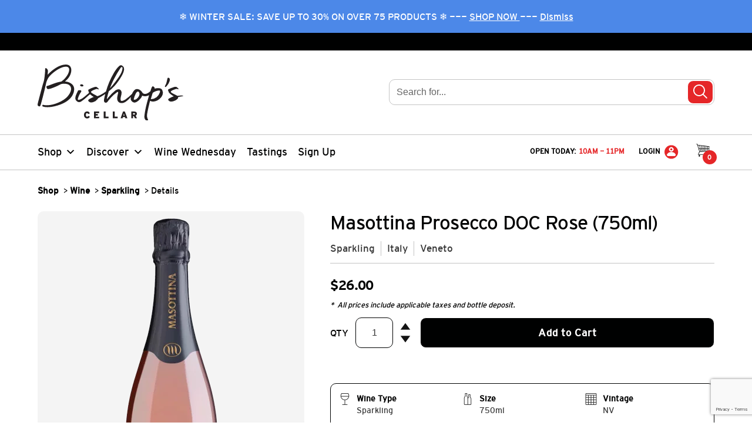

--- FILE ---
content_type: text/html; charset=UTF-8
request_url: https://bishopscellar.com/product/masottina-prosecco-doc-rose/
body_size: 56104
content:
<!doctype html>
<!--[if lt IE 7]> <html class="no-js ie9 lt-ie9 lt-ie8 lt-ie7" lang="en-CA"> <![endif]-->
<!--[if IE 7]>    <html class="no-js ie9 lt-ie9 lt-ie8" lang="en-CA"> <![endif]-->
<!--[if IE 8]>    <html class="no-js ie9 lt-ie9" lang="en-CA"> <![endif]-->
<!--[if gt IE 8]> <html class="no-js ie9" lang="en-CA"> <![endif]-->
<html class="no-js" lang="en-CA">
	<head>
        <!-- mfunc if (function_exists('newrelic_get_browser_timing_header')) { echo newrelic_get_browser_timing_header(); } -->
        <!-- /mfunc -->
		<meta charset="utf-8">
		<meta http-equiv="X-UA-Compatible" content="IE=edge,chrome=1">
		<meta name="theme-color" content="#e52628">
		<title>Masottina Prosecco DOC Rose | Bishop&#039;s Cellar</title>
		<meta name="viewport" content="width=device-width, initial-scale=1.0">
		<link href="https://bishopscellar.com/wp-content/themes/bishopscellar/dist/img/favicon.ico" rel="shortcut icon" type="image/x-icon">
		<link rel="apple-touch-icon" sizes="57x57" href="https://bishopscellar.com/wp-content/themes/bishopscellar/dist/img/apple-icon-57x57.png">
		<link rel="apple-touch-icon" sizes="72x72" href="https://bishopscellar.com/wp-content/themes/bishopscellar/dist/img/apple-icon-72x72.png">
		<link rel="apple-touch-icon" sizes="76x76" href="https://bishopscellar.com/wp-content/themes/bishopscellar/dist/img/apple-icon-76x76.png">
		<link rel="apple-touch-icon" sizes="114x114" href="https://bishopscellar.com/wp-content/themes/bishopscellar/dist/img/apple-icon-114x114.png">
		<link rel="apple-touch-icon" sizes="120x120" href="https://bishopscellar.com/wp-content/themes/bishopscellar/dist/img/apple-icon-120x120.png">
		<link rel="apple-touch-icon" sizes="144x144" href="https://bishopscellar.com/wp-content/themes/bishopscellar/dist/img/apple-icon-144x144.png">
		<link rel="apple-touch-icon" sizes="152x152" href="https://bishopscellar.com/wp-content/themes/bishopscellar/dist/img/apple-icon-152x152.png">

        		<!-- Google Tag Manager -->
		<script>(function(w,d,s,l,i){w[l]=w[l]||[];w[l].push({'gtm.start':
		new Date().getTime(),event:'gtm.js'});var f=d.getElementsByTagName(s)[0],
		j=d.createElement(s),dl=l!='dataLayer'?'&l='+l:'';j.async=true;j.src=
		'https://www.googletagmanager.com/gtm.js?id='+i+dl;f.parentNode.insertBefore(j,f);
		})(window,document,'script','dataLayer', "GTM-TJJT5P");</script>
		<!-- End Google Tag Manager -->
		<meta name='robots' content='max-image-preview:large' />
	<style>img:is([sizes="auto" i], [sizes^="auto," i]) { contain-intrinsic-size: 3000px 1500px }</style>
	<link rel='dns-prefetch' href='//www.googletagmanager.com' />
<link rel="alternate" type="application/rss+xml" title="Bishop&#039;s Cellar &raquo; Masottina Prosecco DOC Rose Comments Feed" href="https://bishopscellar.com/product/masottina-prosecco-doc-rose/feed/" />
<link rel='stylesheet' id='wc-bambora-credit-card-checkout-block-css' href='https://bishopscellar.com/wp-content/plugins/woocommerce-gateway-beanstream/assets/css/blocks/wc-bambora-checkout-block.css?x95282&amp;ver=1769075715' type='text/css' media='all' />
<link rel='stylesheet' id='wp-block-library-css' href='https://bishopscellar.com/wp-includes/css/dist/block-library/style.min.css?x95282&amp;ver=6.8.3' type='text/css' media='all' />
<style id='classic-theme-styles-inline-css' type='text/css'>
/*! This file is auto-generated */
.wp-block-button__link{color:#fff;background-color:#32373c;border-radius:9999px;box-shadow:none;text-decoration:none;padding:calc(.667em + 2px) calc(1.333em + 2px);font-size:1.125em}.wp-block-file__button{background:#32373c;color:#fff;text-decoration:none}
</style>
<link rel='stylesheet' id='kula-cta-block-css' href='https://bishopscellar.com/wp-content/plugins/kula-cta/blocks/kula-cta/style.css?x95282&amp;ver=1768936311' type='text/css' media='all' />
<style id='global-styles-inline-css' type='text/css'>
:root{--wp--preset--aspect-ratio--square: 1;--wp--preset--aspect-ratio--4-3: 4/3;--wp--preset--aspect-ratio--3-4: 3/4;--wp--preset--aspect-ratio--3-2: 3/2;--wp--preset--aspect-ratio--2-3: 2/3;--wp--preset--aspect-ratio--16-9: 16/9;--wp--preset--aspect-ratio--9-16: 9/16;--wp--preset--color--black: #000101;--wp--preset--color--cyan-bluish-gray: #abb8c3;--wp--preset--color--white: #ffffff;--wp--preset--color--pale-pink: #f78da7;--wp--preset--color--vivid-red: #cf2e2e;--wp--preset--color--luminous-vivid-orange: #ff6900;--wp--preset--color--luminous-vivid-amber: #fcb900;--wp--preset--color--light-green-cyan: #7bdcb5;--wp--preset--color--vivid-green-cyan: #00d084;--wp--preset--color--pale-cyan-blue: #8ed1fc;--wp--preset--color--vivid-cyan-blue: #0693e3;--wp--preset--color--vivid-purple: #9b51e0;--wp--preset--color--primary: #e52628;--wp--preset--color--gray-lightest: #E7E7E7;--wp--preset--color--light-taupe: #F9F2E5;--wp--preset--color--brown: #6A5500;--wp--preset--gradient--vivid-cyan-blue-to-vivid-purple: linear-gradient(135deg,rgba(6,147,227,1) 0%,rgb(155,81,224) 100%);--wp--preset--gradient--light-green-cyan-to-vivid-green-cyan: linear-gradient(135deg,rgb(122,220,180) 0%,rgb(0,208,130) 100%);--wp--preset--gradient--luminous-vivid-amber-to-luminous-vivid-orange: linear-gradient(135deg,rgba(252,185,0,1) 0%,rgba(255,105,0,1) 100%);--wp--preset--gradient--luminous-vivid-orange-to-vivid-red: linear-gradient(135deg,rgba(255,105,0,1) 0%,rgb(207,46,46) 100%);--wp--preset--gradient--very-light-gray-to-cyan-bluish-gray: linear-gradient(135deg,rgb(238,238,238) 0%,rgb(169,184,195) 100%);--wp--preset--gradient--cool-to-warm-spectrum: linear-gradient(135deg,rgb(74,234,220) 0%,rgb(151,120,209) 20%,rgb(207,42,186) 40%,rgb(238,44,130) 60%,rgb(251,105,98) 80%,rgb(254,248,76) 100%);--wp--preset--gradient--blush-light-purple: linear-gradient(135deg,rgb(255,206,236) 0%,rgb(152,150,240) 100%);--wp--preset--gradient--blush-bordeaux: linear-gradient(135deg,rgb(254,205,165) 0%,rgb(254,45,45) 50%,rgb(107,0,62) 100%);--wp--preset--gradient--luminous-dusk: linear-gradient(135deg,rgb(255,203,112) 0%,rgb(199,81,192) 50%,rgb(65,88,208) 100%);--wp--preset--gradient--pale-ocean: linear-gradient(135deg,rgb(255,245,203) 0%,rgb(182,227,212) 50%,rgb(51,167,181) 100%);--wp--preset--gradient--electric-grass: linear-gradient(135deg,rgb(202,248,128) 0%,rgb(113,206,126) 100%);--wp--preset--gradient--midnight: linear-gradient(135deg,rgb(2,3,129) 0%,rgb(40,116,252) 100%);--wp--preset--font-size--small: 13px;--wp--preset--font-size--medium: 20px;--wp--preset--font-size--large: 36px;--wp--preset--font-size--x-large: 42px;--wp--preset--spacing--20: 0.44rem;--wp--preset--spacing--30: 0.67rem;--wp--preset--spacing--40: 1rem;--wp--preset--spacing--50: 1.5rem;--wp--preset--spacing--60: 2.25rem;--wp--preset--spacing--70: 3.38rem;--wp--preset--spacing--80: 5.06rem;--wp--preset--shadow--natural: 6px 6px 9px rgba(0, 0, 0, 0.2);--wp--preset--shadow--deep: 12px 12px 50px rgba(0, 0, 0, 0.4);--wp--preset--shadow--sharp: 6px 6px 0px rgba(0, 0, 0, 0.2);--wp--preset--shadow--outlined: 6px 6px 0px -3px rgba(255, 255, 255, 1), 6px 6px rgba(0, 0, 0, 1);--wp--preset--shadow--crisp: 6px 6px 0px rgba(0, 0, 0, 1);}:where(.is-layout-flex){gap: 0.5em;}:where(.is-layout-grid){gap: 0.5em;}body .is-layout-flex{display: flex;}.is-layout-flex{flex-wrap: wrap;align-items: center;}.is-layout-flex > :is(*, div){margin: 0;}body .is-layout-grid{display: grid;}.is-layout-grid > :is(*, div){margin: 0;}:where(.wp-block-columns.is-layout-flex){gap: 2em;}:where(.wp-block-columns.is-layout-grid){gap: 2em;}:where(.wp-block-post-template.is-layout-flex){gap: 1.25em;}:where(.wp-block-post-template.is-layout-grid){gap: 1.25em;}.has-black-color{color: var(--wp--preset--color--black) !important;}.has-cyan-bluish-gray-color{color: var(--wp--preset--color--cyan-bluish-gray) !important;}.has-white-color{color: var(--wp--preset--color--white) !important;}.has-pale-pink-color{color: var(--wp--preset--color--pale-pink) !important;}.has-vivid-red-color{color: var(--wp--preset--color--vivid-red) !important;}.has-luminous-vivid-orange-color{color: var(--wp--preset--color--luminous-vivid-orange) !important;}.has-luminous-vivid-amber-color{color: var(--wp--preset--color--luminous-vivid-amber) !important;}.has-light-green-cyan-color{color: var(--wp--preset--color--light-green-cyan) !important;}.has-vivid-green-cyan-color{color: var(--wp--preset--color--vivid-green-cyan) !important;}.has-pale-cyan-blue-color{color: var(--wp--preset--color--pale-cyan-blue) !important;}.has-vivid-cyan-blue-color{color: var(--wp--preset--color--vivid-cyan-blue) !important;}.has-vivid-purple-color{color: var(--wp--preset--color--vivid-purple) !important;}.has-black-background-color{background-color: var(--wp--preset--color--black) !important;}.has-cyan-bluish-gray-background-color{background-color: var(--wp--preset--color--cyan-bluish-gray) !important;}.has-white-background-color{background-color: var(--wp--preset--color--white) !important;}.has-pale-pink-background-color{background-color: var(--wp--preset--color--pale-pink) !important;}.has-vivid-red-background-color{background-color: var(--wp--preset--color--vivid-red) !important;}.has-luminous-vivid-orange-background-color{background-color: var(--wp--preset--color--luminous-vivid-orange) !important;}.has-luminous-vivid-amber-background-color{background-color: var(--wp--preset--color--luminous-vivid-amber) !important;}.has-light-green-cyan-background-color{background-color: var(--wp--preset--color--light-green-cyan) !important;}.has-vivid-green-cyan-background-color{background-color: var(--wp--preset--color--vivid-green-cyan) !important;}.has-pale-cyan-blue-background-color{background-color: var(--wp--preset--color--pale-cyan-blue) !important;}.has-vivid-cyan-blue-background-color{background-color: var(--wp--preset--color--vivid-cyan-blue) !important;}.has-vivid-purple-background-color{background-color: var(--wp--preset--color--vivid-purple) !important;}.has-black-border-color{border-color: var(--wp--preset--color--black) !important;}.has-cyan-bluish-gray-border-color{border-color: var(--wp--preset--color--cyan-bluish-gray) !important;}.has-white-border-color{border-color: var(--wp--preset--color--white) !important;}.has-pale-pink-border-color{border-color: var(--wp--preset--color--pale-pink) !important;}.has-vivid-red-border-color{border-color: var(--wp--preset--color--vivid-red) !important;}.has-luminous-vivid-orange-border-color{border-color: var(--wp--preset--color--luminous-vivid-orange) !important;}.has-luminous-vivid-amber-border-color{border-color: var(--wp--preset--color--luminous-vivid-amber) !important;}.has-light-green-cyan-border-color{border-color: var(--wp--preset--color--light-green-cyan) !important;}.has-vivid-green-cyan-border-color{border-color: var(--wp--preset--color--vivid-green-cyan) !important;}.has-pale-cyan-blue-border-color{border-color: var(--wp--preset--color--pale-cyan-blue) !important;}.has-vivid-cyan-blue-border-color{border-color: var(--wp--preset--color--vivid-cyan-blue) !important;}.has-vivid-purple-border-color{border-color: var(--wp--preset--color--vivid-purple) !important;}.has-vivid-cyan-blue-to-vivid-purple-gradient-background{background: var(--wp--preset--gradient--vivid-cyan-blue-to-vivid-purple) !important;}.has-light-green-cyan-to-vivid-green-cyan-gradient-background{background: var(--wp--preset--gradient--light-green-cyan-to-vivid-green-cyan) !important;}.has-luminous-vivid-amber-to-luminous-vivid-orange-gradient-background{background: var(--wp--preset--gradient--luminous-vivid-amber-to-luminous-vivid-orange) !important;}.has-luminous-vivid-orange-to-vivid-red-gradient-background{background: var(--wp--preset--gradient--luminous-vivid-orange-to-vivid-red) !important;}.has-very-light-gray-to-cyan-bluish-gray-gradient-background{background: var(--wp--preset--gradient--very-light-gray-to-cyan-bluish-gray) !important;}.has-cool-to-warm-spectrum-gradient-background{background: var(--wp--preset--gradient--cool-to-warm-spectrum) !important;}.has-blush-light-purple-gradient-background{background: var(--wp--preset--gradient--blush-light-purple) !important;}.has-blush-bordeaux-gradient-background{background: var(--wp--preset--gradient--blush-bordeaux) !important;}.has-luminous-dusk-gradient-background{background: var(--wp--preset--gradient--luminous-dusk) !important;}.has-pale-ocean-gradient-background{background: var(--wp--preset--gradient--pale-ocean) !important;}.has-electric-grass-gradient-background{background: var(--wp--preset--gradient--electric-grass) !important;}.has-midnight-gradient-background{background: var(--wp--preset--gradient--midnight) !important;}.has-small-font-size{font-size: var(--wp--preset--font-size--small) !important;}.has-medium-font-size{font-size: var(--wp--preset--font-size--medium) !important;}.has-large-font-size{font-size: var(--wp--preset--font-size--large) !important;}.has-x-large-font-size{font-size: var(--wp--preset--font-size--x-large) !important;}
:where(.wp-block-post-template.is-layout-flex){gap: 1.25em;}:where(.wp-block-post-template.is-layout-grid){gap: 1.25em;}
:where(.wp-block-columns.is-layout-flex){gap: 2em;}:where(.wp-block-columns.is-layout-grid){gap: 2em;}
:root :where(.wp-block-pullquote){font-size: 1.5em;line-height: 1.6;}
</style>
<link rel='stylesheet' id='woocommerce-layout-css' href='https://bishopscellar.com/wp-content/plugins/woocommerce/assets/css/woocommerce-layout.css?x95282&amp;ver=10.3.7' type='text/css' media='all' />
<style id='woocommerce-inline-inline-css' type='text/css'>
.woocommerce form .form-row .required { visibility: visible; }
</style>
<link rel='stylesheet' id='kula-woo-gift-cards-css' href='https://bishopscellar.com/wp-content/plugins/kula-woo-gift-cards/dist/css/style.min.css?x95282&amp;ver=1768936311' type='text/css' media='all' />
<link rel='stylesheet' id='kula-woo-css' href='https://bishopscellar.com/wp-content/plugins/kula-woo/dist/css/style.min.css?x95282&amp;ver=1768936311' type='text/css' media='all' />
<link rel='stylesheet' id='megamenu-css' href='https://bishopscellar.com/wp-content/uploads/maxmegamenu/style.css?x95282&amp;ver=830069' type='text/css' media='all' />
<link rel='stylesheet' id='dashicons-css' href='https://bishopscellar.com/wp-includes/css/dashicons.min.css?x95282&amp;ver=6.8.3' type='text/css' media='all' />
<link rel='stylesheet' id='megamenu-genericons-css' href='https://bishopscellar.com/wp-content/plugins/megamenu-pro/icons/genericons/genericons/genericons.css?x95282&amp;ver=2.4.2' type='text/css' media='all' />
<link rel='stylesheet' id='megamenu-fontawesome-css' href='https://bishopscellar.com/wp-content/plugins/megamenu-pro/icons/fontawesome/css/font-awesome.min.css?x95282&amp;ver=2.4.2' type='text/css' media='all' />
<link rel='stylesheet' id='megamenu-fontawesome5-css' href='https://bishopscellar.com/wp-content/plugins/megamenu-pro/icons/fontawesome5/css/all.min.css?x95282&amp;ver=2.4.2' type='text/css' media='all' />
<link rel='stylesheet' id='megamenu-fontawesome6-css' href='https://bishopscellar.com/wp-content/plugins/megamenu-pro/icons/fontawesome6/css/all.min.css?x95282&amp;ver=2.4.2' type='text/css' media='all' />
<link rel='stylesheet' id='brands-styles-css' href='https://bishopscellar.com/wp-content/plugins/woocommerce/assets/css/brands.css?x95282&amp;ver=10.3.7' type='text/css' media='all' />
<link rel='stylesheet' id='algolia-autocomplete-css' href='https://bishopscellar.com/wp-content/plugins/wp-search-with-algolia/css/algolia-autocomplete.css?x95282&amp;ver=2.10.3' type='text/css' media='all' />
<link rel='stylesheet' id='stylesheet-css' href='https://bishopscellar.com/wp-content/themes/bishopscellar/dist/css/style.min.css?x95282&amp;ver=1768936366' type='text/css' media='all' />
<script type="text/javascript" id="woocommerce-google-analytics-integration-gtag-js-after">
/* <![CDATA[ */
/* Google Analytics for WooCommerce (gtag.js) */
					window.dataLayer = window.dataLayer || [];
					function gtag(){dataLayer.push(arguments);}
					// Set up default consent state.
					for ( const mode of [{"analytics_storage":"denied","ad_storage":"denied","ad_user_data":"denied","ad_personalization":"denied","region":["AT","BE","BG","HR","CY","CZ","DK","EE","FI","FR","DE","GR","HU","IS","IE","IT","LV","LI","LT","LU","MT","NL","NO","PL","PT","RO","SK","SI","ES","SE","GB","CH"]}] || [] ) {
						gtag( "consent", "default", { "wait_for_update": 500, ...mode } );
					}
					gtag("js", new Date());
					gtag("set", "developer_id.dOGY3NW", true);
					gtag("config", "G-BGGPHS5N07", {"track_404":true,"allow_google_signals":false,"logged_in":false,"linker":{"domains":[],"allow_incoming":false},"custom_map":{"dimension1":"logged_in"}});
/* ]]> */
</script>
<script  src="https://bishopscellar.com/wp-content/cache/minify/a09a1.js?x95282"></script>



<script type="text/javascript" id="wc-add-to-cart-js-extra">
/* <![CDATA[ */
var wc_add_to_cart_params = {"ajax_url":"\/wp-admin\/admin-ajax.php","wc_ajax_url":"\/?wc-ajax=%%endpoint%%","i18n_view_cart":"View cart","cart_url":"https:\/\/bishopscellar.com\/cart\/","is_cart":"","cart_redirect_after_add":"no"};
/* ]]> */
</script>
<script  src="https://bishopscellar.com/wp-content/cache/minify/fc9b6.js?x95282"></script>

<script type="text/javascript" id="wc-single-product-js-extra">
/* <![CDATA[ */
var wc_single_product_params = {"i18n_required_rating_text":"Please select a rating","i18n_rating_options":["1 of 5 stars","2 of 5 stars","3 of 5 stars","4 of 5 stars","5 of 5 stars"],"i18n_product_gallery_trigger_text":"View full-screen image gallery","review_rating_required":"yes","flexslider":{"rtl":false,"animation":"slide","smoothHeight":true,"directionNav":false,"controlNav":"thumbnails","slideshow":false,"animationSpeed":500,"animationLoop":false,"allowOneSlide":false},"zoom_enabled":"","zoom_options":[],"photoswipe_enabled":"","photoswipe_options":{"shareEl":false,"closeOnScroll":false,"history":false,"hideAnimationDuration":0,"showAnimationDuration":0},"flexslider_enabled":""};
/* ]]> */
</script>
<script  src="https://bishopscellar.com/wp-content/cache/minify/1d4f5.js?x95282"></script>


<script type="text/javascript" id="woocommerce-js-extra">
/* <![CDATA[ */
var woocommerce_params = {"ajax_url":"\/wp-admin\/admin-ajax.php","wc_ajax_url":"\/?wc-ajax=%%endpoint%%","i18n_password_show":"Show password","i18n_password_hide":"Hide password"};
/* ]]> */
</script>
<script  src="https://bishopscellar.com/wp-content/cache/minify/9bc9b.js?x95282"></script>


<link rel="EditURI" type="application/rsd+xml" title="RSD" href="https://bishopscellar.com/xmlrpc.php?rsd" />
<meta name="generator" content="WordPress 6.8.3" />
<meta name="generator" content="WooCommerce 10.3.7" />
<link rel="canonical" href="https://bishopscellar.com/product/masottina-prosecco-doc-rose/" />
<link rel='shortlink' href='https://bishopscellar.com/?p=471968' />
<!-- Stream WordPress user activity plugin v4.1.1 -->
<meta name="description" content="Pale pink in the glass with delicate red berry fruit, stone fruit and floral notes.&nbsp; The palate echoes the ripe sweet berry aromas along with some tropical fruit.&nbsp; The mouthfeel is pleasantly creamy and abounds with easy drinking ripe and juicy fruit flavours.&nbsp; The wine strikes a harmonious balance between acidity and softness.&nbsp; Enjoy this as you would any other Prosecco; with antipasti, prosciutto and melon, green salads or a light aglio, olio, peperoncino pasta.&nbsp; &nbsp;&nbsp;" />
<meta property="og:type" content="og:product" />
<meta property="og:title" content="Masottina Prosecco DOC Rose" />
<meta property="og:site_title" content="Bishop&#039;s Cellar" />
<meta property="og:description" content="Pale pink in the glass with delicate red berry fruit, stone fruit and floral notes.&nbsp; The palate echoes the ripe sweet berry aromas along with some tropical fruit.&nbsp; The mouthfeel is pleasantly creamy and abounds with easy drinking ripe and juicy fruit flavours.&nbsp; The wine strikes a harmonious balance between acidity and softness.&nbsp; Enjoy this as you would any other Prosecco; with antipasti, prosciutto and melon, green salads or a light aglio, olio, peperoncino pasta.&nbsp; &nbsp;&nbsp;" />
<meta property="og:image" content="https://bishopscellar.com/wp-content/uploads/2021/04/Masottina-Prosecco-DOC-Brut-Rose.jpg" />
		<style type="text/css">
			.woocommerce-store-notice {
				background-color: #4c88e8 !important;
			}
		</style>
			<noscript><style>.woocommerce-product-gallery{ opacity: 1 !important; }</style></noscript>
			<style>
			.algolia-search-highlight {
				background-color: #fffbcc;
				border-radius: 2px;
				font-style: normal;
			}
		</style>
				<style type="text/css" id="wp-custom-css">
			.kula-woo-product-item__inner .kula-woo-isnew {
	display: none !important;
}

.woocommerce-store-notice {
    overflow: hidden;
}		</style>
		<style type="text/css">/** Mega Menu CSS: fs **/</style>
		<script type="text/javascript">
						var ajax = { "url": "https://bishopscellar.com/wp-admin/admin-ajax.php" };
		</script>

        
                <!-- New Relic Browser -->
        <script type="text/javascript">
			;window.NREUM||(NREUM={});NREUM.init={session_replay:{enabled:true,block_selector:'',mask_text_selector:'*',sampling_rate:10.0,error_sampling_rate:100.0,mask_all_inputs:true,collect_fonts:true,inline_images:false,inline_stylesheet:true,mask_input_options:{}},distributed_tracing:{enabled:true},privacy:{cookies_enabled:true}};

			;NREUM.loader_config={accountID:"651591",trustKey:"651591",agentID:"718319027",licenseKey:"NRJS-c603b5ddd904cde0cca",applicationID:"706475646"};
			;NREUM.info={beacon:"bam.nr-data.net",errorBeacon:"bam.nr-data.net",licenseKey:"NRJS-c603b5ddd904cde0cca",applicationID:"706475646",sa:1};
			;/*! For license information please see nr-loader-spa-1.274.0.min.js.LICENSE.txt */
			(()=>{var e,t,r={8122:(e,t,r)=>{"use strict";r.d(t,{a:()=>i});var n=r(944);function i(e,t){try{if(!e||"object"!=typeof e)return(0,n.R)(3);if(!t||"object"!=typeof t)return(0,n.R)(4);const r=Object.create(Object.getPrototypeOf(t),Object.getOwnPropertyDescriptors(t)),o=0===Object.keys(r).length?e:r;for(let a in o)if(void 0!==e[a])try{if(null===e[a]){r[a]=null;continue}Array.isArray(e[a])&&Array.isArray(t[a])?r[a]=Array.from(new Set([...e[a],...t[a]])):"object"==typeof e[a]&&"object"==typeof t[a]?r[a]=i(e[a],t[a]):r[a]=e[a]}catch(e){(0,n.R)(1,e)}return r}catch(e){(0,n.R)(2,e)}}},2555:(e,t,r)=>{"use strict";r.d(t,{Vp:()=>c,fn:()=>s,x1:()=>u});var n=r(384),i=r(8122);const o={beacon:n.NT.beacon,errorBeacon:n.NT.errorBeacon,licenseKey:void 0,applicationID:void 0,sa:void 0,queueTime:void 0,applicationTime:void 0,ttGuid:void 0,user:void 0,account:void 0,product:void 0,extra:void 0,jsAttributes:{},userAttributes:void 0,atts:void 0,transactionName:void 0,tNamePlain:void 0},a={};function s(e){try{const t=c(e);return!!t.licenseKey&&!!t.errorBeacon&&!!t.applicationID}catch(e){return!1}}function c(e){if(!e)throw new Error("All info objects require an agent identifier!");if(!a[e])throw new Error("Info for ".concat(e," was never set"));return a[e]}function u(e,t){if(!e)throw new Error("All info objects require an agent identifier!");a[e]=(0,i.a)(t,o);const r=(0,n.nY)(e);r&&(r.info=a[e])}},9417:(e,t,r)=>{"use strict";r.d(t,{D0:()=>h,gD:()=>g,xN:()=>p});var n=r(993);const i=e=>{if(!e||"string"!=typeof e)return!1;try{document.createDocumentFragment().querySelector(e)}catch{return!1}return!0};var o=r(2614),a=r(944),s=r(384),c=r(8122);const u="[data-nr-mask]",d=()=>{const e={mask_selector:"*",block_selector:"[data-nr-block]",mask_input_options:{color:!1,date:!1,"datetime-local":!1,email:!1,month:!1,number:!1,range:!1,search:!1,tel:!1,text:!1,time:!1,url:!1,week:!1,textarea:!1,select:!1,password:!0}};return{ajax:{deny_list:void 0,block_internal:!0,enabled:!0,harvestTimeSeconds:10,autoStart:!0},distributed_tracing:{enabled:void 0,exclude_newrelic_header:void 0,cors_use_newrelic_header:void 0,cors_use_tracecontext_headers:void 0,allowed_origins:void 0},feature_flags:[],generic_events:{enabled:!0,harvestTimeSeconds:30,autoStart:!0},harvest:{tooManyRequestsDelay:60},jserrors:{enabled:!0,harvestTimeSeconds:10,autoStart:!0},logging:{enabled:!0,harvestTimeSeconds:10,autoStart:!0,level:n.p_.INFO},metrics:{enabled:!0,autoStart:!0},obfuscate:void 0,page_action:{enabled:!0},page_view_event:{enabled:!0,autoStart:!0},page_view_timing:{enabled:!0,harvestTimeSeconds:30,autoStart:!0},performance:{capture_marks:!1,capture_measures:!1},privacy:{cookies_enabled:!0},proxy:{assets:void 0,beacon:void 0},session:{expiresMs:o.wk,inactiveMs:o.BB},session_replay:{autoStart:!0,enabled:!1,harvestTimeSeconds:60,preload:!1,sampling_rate:10,error_sampling_rate:100,collect_fonts:!1,inline_images:!1,fix_stylesheets:!0,mask_all_inputs:!0,get mask_text_selector(){return e.mask_selector},set mask_text_selector(t){i(t)?e.mask_selector="".concat(t,",").concat(u):""===t||null===t?e.mask_selector=u:(0,a.R)(5,t)},get block_class(){return"nr-block"},get ignore_class(){return"nr-ignore"},get mask_text_class(){return"nr-mask"},get block_selector(){return e.block_selector},set block_selector(t){i(t)?e.block_selector+=",".concat(t):""!==t&&(0,a.R)(6,t)},get mask_input_options(){return e.mask_input_options},set mask_input_options(t){t&&"object"==typeof t?e.mask_input_options={...t,password:!0}:(0,a.R)(7,t)}},session_trace:{enabled:!0,harvestTimeSeconds:10,autoStart:!0},soft_navigations:{enabled:!0,harvestTimeSeconds:10,autoStart:!0},spa:{enabled:!0,harvestTimeSeconds:10,autoStart:!0},ssl:void 0,user_actions:{enabled:!0}}},l={},f="All configuration objects require an agent identifier!";function h(e){if(!e)throw new Error(f);if(!l[e])throw new Error("Configuration for ".concat(e," was never set"));return l[e]}function p(e,t){if(!e)throw new Error(f);l[e]=(0,c.a)(t,d());const r=(0,s.nY)(e);r&&(r.init=l[e])}function g(e,t){if(!e)throw new Error(f);var r=h(e);if(r){for(var n=t.split("."),i=0;i<n.length-1;i++)if("object"!=typeof(r=r[n[i]]))return;r=r[n[n.length-1]]}return r}},5603:(e,t,r)=>{"use strict";r.d(t,{a:()=>c,o:()=>s});var n=r(384),i=r(8122);const o={accountID:void 0,trustKey:void 0,agentID:void 0,licenseKey:void 0,applicationID:void 0,xpid:void 0},a={};function s(e){if(!e)throw new Error("All loader-config objects require an agent identifier!");if(!a[e])throw new Error("LoaderConfig for ".concat(e," was never set"));return a[e]}function c(e,t){if(!e)throw new Error("All loader-config objects require an agent identifier!");a[e]=(0,i.a)(t,o);const r=(0,n.nY)(e);r&&(r.loader_config=a[e])}},3371:(e,t,r)=>{"use strict";r.d(t,{V:()=>f,f:()=>l});var n=r(8122),i=r(384),o=r(6154),a=r(9324);let s=0;const c={buildEnv:a.F3,distMethod:a.Xs,version:a.xv,originTime:o.WN},u={customTransaction:void 0,disabled:!1,isolatedBacklog:!1,loaderType:void 0,maxBytes:3e4,onerror:void 0,ptid:void 0,releaseIds:{},appMetadata:{},session:void 0,denyList:void 0,timeKeeper:void 0,obfuscator:void 0},d={};function l(e){if(!e)throw new Error("All runtime objects require an agent identifier!");if(!d[e])throw new Error("Runtime for ".concat(e," was never set"));return d[e]}function f(e,t){if(!e)throw new Error("All runtime objects require an agent identifier!");d[e]={...(0,n.a)(t,u),...c},Object.hasOwnProperty.call(d[e],"harvestCount")||Object.defineProperty(d[e],"harvestCount",{get:()=>++s});const r=(0,i.nY)(e);r&&(r.runtime=d[e])}},9324:(e,t,r)=>{"use strict";r.d(t,{F3:()=>i,Xs:()=>o,Yq:()=>a,xv:()=>n});const n="1.274.0",i="PROD",o="CDN",a="^2.0.0-alpha.17"},6154:(e,t,r)=>{"use strict";r.d(t,{A4:()=>s,OF:()=>d,RI:()=>i,WN:()=>h,bv:()=>o,gm:()=>a,lR:()=>f,m:()=>u,mw:()=>c,sb:()=>l});var n=r(1863);const i="undefined"!=typeof window&&!!window.document,o="undefined"!=typeof WorkerGlobalScope&&("undefined"!=typeof self&&self instanceof WorkerGlobalScope&&self.navigator instanceof WorkerNavigator||"undefined"!=typeof globalThis&&globalThis instanceof WorkerGlobalScope&&globalThis.navigator instanceof WorkerNavigator),a=i?window:"undefined"!=typeof WorkerGlobalScope&&("undefined"!=typeof self&&self instanceof WorkerGlobalScope&&self||"undefined"!=typeof globalThis&&globalThis instanceof WorkerGlobalScope&&globalThis),s="complete"===a?.document?.readyState,c=Boolean("hidden"===a?.document?.visibilityState),u=""+a?.location,d=/iPad|iPhone|iPod/.test(a.navigator?.userAgent),l=d&&"undefined"==typeof SharedWorker,f=(()=>{const e=a.navigator?.userAgent?.match(/Firefox[/\s](\d+\.\d+)/);return Array.isArray(e)&&e.length>=2?+e[1]:0})(),h=Date.now()-(0,n.t)()},7295:(e,t,r)=>{"use strict";r.d(t,{Xv:()=>a,gX:()=>i,iW:()=>o});var n=[];function i(e){if(!e||o(e))return!1;if(0===n.length)return!0;for(var t=0;t<n.length;t++){var r=n[t];if("*"===r.hostname)return!1;if(s(r.hostname,e.hostname)&&c(r.pathname,e.pathname))return!1}return!0}function o(e){return void 0===e.hostname}function a(e){if(n=[],e&&e.length)for(var t=0;t<e.length;t++){let r=e[t];if(!r)continue;0===r.indexOf("http://")?r=r.substring(7):0===r.indexOf("https://")&&(r=r.substring(8));const i=r.indexOf("/");let o,a;i>0?(o=r.substring(0,i),a=r.substring(i)):(o=r,a="");let[s]=o.split(":");n.push({hostname:s,pathname:a})}}function s(e,t){return!(e.length>t.length)&&t.indexOf(e)===t.length-e.length}function c(e,t){return 0===e.indexOf("/")&&(e=e.substring(1)),0===t.indexOf("/")&&(t=t.substring(1)),""===e||e===t}},1687:(e,t,r)=>{"use strict";r.d(t,{Ak:()=>c,Ze:()=>l,x3:()=>u});var n=r(7836),i=r(3606),o=r(860),a=r(2646);const s={};function c(e,t){const r={staged:!1,priority:o.P3[t]||0};d(e),s[e].get(t)||s[e].set(t,r)}function u(e,t){e&&s[e]&&(s[e].get(t)&&s[e].delete(t),h(e,t,!1),s[e].size&&f(e))}function d(e){if(!e)throw new Error("agentIdentifier required");s[e]||(s[e]=new Map)}function l(e="",t="feature",r=!1){if(d(e),!e||!s[e].get(t)||r)return h(e,t);s[e].get(t).staged=!0,f(e)}function f(e){const t=Array.from(s[e]);t.every((([e,t])=>t.staged))&&(t.sort(((e,t)=>e[1].priority-t[1].priority)),t.forEach((([t])=>{s[e].delete(t),h(e,t)})))}function h(e,t,r=!0){const o=e?n.ee.get(e):n.ee,s=i.i.handlers;if(!o.aborted&&o.backlog&&s){if(r){const e=o.backlog[t],r=s[t];if(r){for(let t=0;e&&t<e.length;++t)p(e[t],r);Object.entries(r).forEach((([e,t])=>{Object.values(t||{}).forEach((t=>{t[0]?.on&&t[0]?.context()instanceof a.y&&t[0].on(e,t[1])}))}))}}o.isolatedBacklog||delete s[t],o.backlog[t]=null,o.emit("drain-"+t,[])}}function p(e,t){var r=e[1];Object.values(t[r]||{}).forEach((t=>{var r=e[0];if(t[0]===r){var n=t[1],i=e[3],o=e[2];n.apply(i,o)}}))}},7836:(e,t,r)=>{"use strict";r.d(t,{P:()=>c,ee:()=>u});var n=r(384),i=r(8990),o=r(3371),a=r(2646),s=r(5607);const c="nr@context:".concat(s.W),u=function e(t,r){var n={},s={},d={},l=!1;try{l=16===r.length&&(0,o.f)(r).isolatedBacklog}catch(e){}var f={on:p,addEventListener:p,removeEventListener:function(e,t){var r=n[e];if(!r)return;for(var i=0;i<r.length;i++)r[i]===t&&r.splice(i,1)},emit:function(e,r,n,i,o){!1!==o&&(o=!0);if(u.aborted&&!i)return;t&&o&&t.emit(e,r,n);for(var a=h(n),c=g(e),d=c.length,l=0;l<d;l++)c[l].apply(a,r);var p=v()[s[e]];p&&p.push([f,e,r,a]);return a},get:m,listeners:g,context:h,buffer:function(e,t){const r=v();if(t=t||"feature",f.aborted)return;Object.entries(e||{}).forEach((([e,n])=>{s[n]=t,t in r||(r[t]=[])}))},abort:function(){f._aborted=!0,Object.keys(f.backlog).forEach((e=>{delete f.backlog[e]}))},isBuffering:function(e){return!!v()[s[e]]},debugId:r,backlog:l?{}:t&&"object"==typeof t.backlog?t.backlog:{},isolatedBacklog:l};return Object.defineProperty(f,"aborted",{get:()=>{let e=f._aborted||!1;return e||(t&&(e=t.aborted),e)}}),f;function h(e){return e&&e instanceof a.y?e:e?(0,i.I)(e,c,(()=>new a.y(c))):new a.y(c)}function p(e,t){n[e]=g(e).concat(t)}function g(e){return n[e]||[]}function m(t){return d[t]=d[t]||e(f,t)}function v(){return f.backlog}}(void 0,"globalEE"),d=(0,n.Zm)();d.ee||(d.ee=u)},2646:(e,t,r)=>{"use strict";r.d(t,{y:()=>n});class n{constructor(e){this.contextId=e}}},9908:(e,t,r)=>{"use strict";r.d(t,{d:()=>n,p:()=>i});var n=r(7836).ee.get("handle");function i(e,t,r,i,o){o?(o.buffer([e],i),o.emit(e,t,r)):(n.buffer([e],i),n.emit(e,t,r))}},3606:(e,t,r)=>{"use strict";r.d(t,{i:()=>o});var n=r(9908);o.on=a;var i=o.handlers={};function o(e,t,r,o){a(o||n.d,i,e,t,r)}function a(e,t,r,i,o){o||(o="feature"),e||(e=n.d);var a=t[o]=t[o]||{};(a[r]=a[r]||[]).push([e,i])}},3878:(e,t,r)=>{"use strict";function n(e,t){return{capture:e,passive:!1,signal:t}}function i(e,t,r=!1,i){window.addEventListener(e,t,n(r,i))}function o(e,t,r=!1,i){document.addEventListener(e,t,n(r,i))}r.d(t,{DD:()=>o,jT:()=>n,sp:()=>i})},5607:(e,t,r)=>{"use strict";r.d(t,{W:()=>n});const n=(0,r(9566).bz)()},9566:(e,t,r)=>{"use strict";r.d(t,{LA:()=>s,ZF:()=>c,bz:()=>a,el:()=>u});var n=r(6154);const i="xxxxxxxx-xxxx-4xxx-yxxx-xxxxxxxxxxxx";function o(e,t){return e?15&e[t]:16*Math.random()|0}function a(){const e=n.gm?.crypto||n.gm?.msCrypto;let t,r=0;return e&&e.getRandomValues&&(t=e.getRandomValues(new Uint8Array(30))),i.split("").map((e=>"x"===e?o(t,r++).toString(16):"y"===e?(3&o()|8).toString(16):e)).join("")}function s(e){const t=n.gm?.crypto||n.gm?.msCrypto;let r,i=0;t&&t.getRandomValues&&(r=t.getRandomValues(new Uint8Array(e)));const a=[];for(var s=0;s<e;s++)a.push(o(r,i++).toString(16));return a.join("")}function c(){return s(16)}function u(){return s(32)}},2614:(e,t,r)=>{"use strict";r.d(t,{BB:()=>a,H3:()=>n,g:()=>u,iL:()=>c,tS:()=>s,uh:()=>i,wk:()=>o});const n="NRBA",i="SESSION",o=144e5,a=18e5,s={STARTED:"session-started",PAUSE:"session-pause",RESET:"session-reset",RESUME:"session-resume",UPDATE:"session-update"},c={SAME_TAB:"same-tab",CROSS_TAB:"cross-tab"},u={OFF:0,FULL:1,ERROR:2}},1863:(e,t,r)=>{"use strict";function n(){return Math.floor(performance.now())}r.d(t,{t:()=>n})},7485:(e,t,r)=>{"use strict";r.d(t,{D:()=>i});var n=r(6154);function i(e){if(0===(e||"").indexOf("data:"))return{protocol:"data"};try{const t=new URL(e,location.href),r={port:t.port,hostname:t.hostname,pathname:t.pathname,search:t.search,protocol:t.protocol.slice(0,t.protocol.indexOf(":")),sameOrigin:t.protocol===n.gm?.location?.protocol&&t.host===n.gm?.location?.host};return r.port&&""!==r.port||("http:"===t.protocol&&(r.port="80"),"https:"===t.protocol&&(r.port="443")),r.pathname&&""!==r.pathname?r.pathname.startsWith("/")||(r.pathname="/".concat(r.pathname)):r.pathname="/",r}catch(e){return{}}}},944:(e,t,r)=>{"use strict";function n(e,t){"function"==typeof console.debug&&console.debug("New Relic Warning: https://github.com/newrelic/newrelic-browser-agent/blob/main/docs/warning-codes.md#".concat(e),t)}r.d(t,{R:()=>n})},5284:(e,t,r)=>{"use strict";r.d(t,{t:()=>c,B:()=>s});var n=r(7836),i=r(6154);const o="newrelic";const a=new Set,s={};function c(e,t){const r=n.ee.get(t);s[t]??={},e&&"object"==typeof e&&(a.has(t)||(r.emit("rumresp",[e]),s[t]=e,a.add(t),function(e={}){try{i.gm.dispatchEvent(new CustomEvent(o,{detail:e}))}catch(e){}}({loaded:!0})))}},8990:(e,t,r)=>{"use strict";r.d(t,{I:()=>i});var n=Object.prototype.hasOwnProperty;function i(e,t,r){if(n.call(e,t))return e[t];var i=r();if(Object.defineProperty&&Object.keys)try{return Object.defineProperty(e,t,{value:i,writable:!0,enumerable:!1}),i}catch(e){}return e[t]=i,i}},6389:(e,t,r)=>{"use strict";function n(e,t=500,r={}){const n=r?.leading||!1;let i;return(...r)=>{n&&void 0===i&&(e.apply(this,r),i=setTimeout((()=>{i=clearTimeout(i)}),t)),n||(clearTimeout(i),i=setTimeout((()=>{e.apply(this,r)}),t))}}function i(e){let t=!1;return(...r)=>{t||(t=!0,e.apply(this,r))}}r.d(t,{J:()=>i,s:()=>n})},3304:(e,t,r)=>{"use strict";r.d(t,{A:()=>o});var n=r(7836);const i=()=>{const e=new WeakSet;return(t,r)=>{if("object"==typeof r&&null!==r){if(e.has(r))return;e.add(r)}return r}};function o(e){try{return JSON.stringify(e,i())??""}catch(e){try{n.ee.emit("internal-error",[e])}catch(e){}return""}}},5289:(e,t,r)=>{"use strict";r.d(t,{GG:()=>o,sB:()=>a});var n=r(3878);function i(){return"undefined"==typeof document||"complete"===document.readyState}function o(e,t){if(i())return e();(0,n.sp)("load",e,t)}function a(e){if(i())return e();(0,n.DD)("DOMContentLoaded",e)}},384:(e,t,r)=>{"use strict";r.d(t,{NT:()=>o,US:()=>d,Zm:()=>a,bQ:()=>c,dV:()=>s,nY:()=>u,pV:()=>l});var n=r(6154),i=r(1863);const o={beacon:"bam.nr-data.net",errorBeacon:"bam.nr-data.net"};function a(){return n.gm.NREUM||(n.gm.NREUM={}),void 0===n.gm.newrelic&&(n.gm.newrelic=n.gm.NREUM),n.gm.NREUM}function s(){let e=a();return e.o||(e.o={ST:n.gm.setTimeout,SI:n.gm.setImmediate,CT:n.gm.clearTimeout,XHR:n.gm.XMLHttpRequest,REQ:n.gm.Request,EV:n.gm.Event,PR:n.gm.Promise,MO:n.gm.MutationObserver,FETCH:n.gm.fetch,WS:n.gm.WebSocket}),e}function c(e,t){let r=a();r.initializedAgents??={},t.initializedAt={ms:(0,i.t)(),date:new Date},r.initializedAgents[e]=t}function u(e){let t=a();return t.initializedAgents?.[e]}function d(e,t){a()[e]=t}function l(){return function(){let e=a();const t=e.info||{};e.info={beacon:o.beacon,errorBeacon:o.errorBeacon,...t}}(),function(){let e=a();const t=e.init||{};e.init={...t}}(),s(),function(){let e=a();const t=e.loader_config||{};e.loader_config={...t}}(),a()}},2843:(e,t,r)=>{"use strict";r.d(t,{u:()=>i});var n=r(3878);function i(e,t=!1,r,i){(0,n.DD)("visibilitychange",(function(){if(t)return void("hidden"===document.visibilityState&&e());e(document.visibilityState)}),r,i)}},8139:(e,t,r)=>{"use strict";r.d(t,{u:()=>f});var n=r(7836),i=r(3434),o=r(8990),a=r(6154);const s={},c=a.gm.XMLHttpRequest,u="addEventListener",d="removeEventListener",l="nr@wrapped:".concat(n.P);function f(e){var t=function(e){return(e||n.ee).get("events")}(e);if(s[t.debugId]++)return t;s[t.debugId]=1;var r=(0,i.YM)(t,!0);function f(e){r.inPlace(e,[u,d],"-",p)}function p(e,t){return e[1]}return"getPrototypeOf"in Object&&(a.RI&&h(document,f),h(a.gm,f),h(c.prototype,f)),t.on(u+"-start",(function(e,t){var n=e[1];if(null!==n&&("function"==typeof n||"object"==typeof n)){var i=(0,o.I)(n,l,(function(){var e={object:function(){if("function"!=typeof n.handleEvent)return;return n.handleEvent.apply(n,arguments)},function:n}[typeof n];return e?r(e,"fn-",null,e.name||"anonymous"):n}));this.wrapped=e[1]=i}})),t.on(d+"-start",(function(e){e[1]=this.wrapped||e[1]})),t}function h(e,t,...r){let n=e;for(;"object"==typeof n&&!Object.prototype.hasOwnProperty.call(n,u);)n=Object.getPrototypeOf(n);n&&t(n,...r)}},3434:(e,t,r)=>{"use strict";r.d(t,{Jt:()=>o,YM:()=>c});var n=r(7836),i=r(5607);const o="nr@original:".concat(i.W);var a=Object.prototype.hasOwnProperty,s=!1;function c(e,t){return e||(e=n.ee),r.inPlace=function(e,t,n,i,o){n||(n="");const a="-"===n.charAt(0);for(let s=0;s<t.length;s++){const c=t[s],u=e[c];d(u)||(e[c]=r(u,a?c+n:n,i,c,o))}},r.flag=o,r;function r(t,r,n,s,c){return d(t)?t:(r||(r=""),nrWrapper[o]=t,function(e,t,r){if(Object.defineProperty&&Object.keys)try{return Object.keys(e).forEach((function(r){Object.defineProperty(t,r,{get:function(){return e[r]},set:function(t){return e[r]=t,t}})})),t}catch(e){u([e],r)}for(var n in e)a.call(e,n)&&(t[n]=e[n])}(t,nrWrapper,e),nrWrapper);function nrWrapper(){var o,a,d,l;try{a=this,o=[...arguments],d="function"==typeof n?n(o,a):n||{}}catch(t){u([t,"",[o,a,s],d],e)}i(r+"start",[o,a,s],d,c);try{return l=t.apply(a,o)}catch(e){throw i(r+"err",[o,a,e],d,c),e}finally{i(r+"end",[o,a,l],d,c)}}}function i(r,n,i,o){if(!s||t){var a=s;s=!0;try{e.emit(r,n,i,t,o)}catch(t){u([t,r,n,i],e)}s=a}}}function u(e,t){t||(t=n.ee);try{t.emit("internal-error",e)}catch(e){}}function d(e){return!(e&&"function"==typeof e&&e.apply&&!e[o])}},9300:(e,t,r)=>{"use strict";r.d(t,{T:()=>n});const n=r(860).K7.ajax},3333:(e,t,r)=>{"use strict";r.d(t,{TZ:()=>n,Zp:()=>i,mq:()=>s,nf:()=>a,qN:()=>o});const n=r(860).K7.genericEvents,i=["auxclick","click","copy","keydown","paste","scrollend"],o=["focus","blur"],a=4,s=1e3},6774:(e,t,r)=>{"use strict";r.d(t,{T:()=>n});const n=r(860).K7.jserrors},993:(e,t,r)=>{"use strict";r.d(t,{ET:()=>o,TZ:()=>a,p_:()=>i});var n=r(860);const i={ERROR:"ERROR",WARN:"WARN",INFO:"INFO",DEBUG:"DEBUG",TRACE:"TRACE"},o="log",a=n.K7.logging},3785:(e,t,r)=>{"use strict";r.d(t,{R:()=>c,b:()=>u});var n=r(9908),i=r(1863),o=r(860),a=r(3969),s=r(993);function c(e,t,r={},c=s.p_.INFO){(0,n.p)(a.xV,["API/logging/".concat(c.toLowerCase(),"/called")],void 0,o.K7.metrics,e),(0,n.p)(s.ET,[(0,i.t)(),t,r,c],void 0,o.K7.logging,e)}function u(e){return"string"==typeof e&&Object.values(s.p_).some((t=>t===e.toUpperCase().trim()))}},3969:(e,t,r)=>{"use strict";r.d(t,{TZ:()=>n,XG:()=>s,rs:()=>i,xV:()=>a,z_:()=>o});const n=r(860).K7.metrics,i="sm",o="cm",a="storeSupportabilityMetrics",s="storeEventMetrics"},6630:(e,t,r)=>{"use strict";r.d(t,{T:()=>n});const n=r(860).K7.pageViewEvent},782:(e,t,r)=>{"use strict";r.d(t,{T:()=>n});const n=r(860).K7.pageViewTiming},6344:(e,t,r)=>{"use strict";r.d(t,{BB:()=>d,G4:()=>o,Qb:()=>l,TZ:()=>i,Ug:()=>a,_s:()=>s,bc:()=>u,yP:()=>c});var n=r(2614);const i=r(860).K7.sessionReplay,o={RECORD:"recordReplay",PAUSE:"pauseReplay",REPLAY_RUNNING:"replayRunning",ERROR_DURING_REPLAY:"errorDuringReplay"},a=.12,s={DomContentLoaded:0,Load:1,FullSnapshot:2,IncrementalSnapshot:3,Meta:4,Custom:5},c={[n.g.ERROR]:15e3,[n.g.FULL]:3e5,[n.g.OFF]:0},u={RESET:{message:"Session was reset",sm:"Reset"},IMPORT:{message:"Recorder failed to import",sm:"Import"},TOO_MANY:{message:"429: Too Many Requests",sm:"Too-Many"},TOO_BIG:{message:"Payload was too large",sm:"Too-Big"},CROSS_TAB:{message:"Session Entity was set to OFF on another tab",sm:"Cross-Tab"},ENTITLEMENTS:{message:"Session Replay is not allowed and will not be started",sm:"Entitlement"}},d=5e3,l={API:"api"}},5270:(e,t,r)=>{"use strict";r.d(t,{Aw:()=>c,CT:()=>u,SR:()=>s});var n=r(384),i=r(9417),o=r(7767),a=r(6154);function s(e){return!!(0,n.dV)().o.MO&&(0,o.V)(e)&&!0===(0,i.gD)(e,"session_trace.enabled")}function c(e){return!0===(0,i.gD)(e,"session_replay.preload")&&s(e)}function u(e,t){const r=t.correctAbsoluteTimestamp(e);return{originalTimestamp:e,correctedTimestamp:r,timestampDiff:e-r,originTime:a.WN,correctedOriginTime:t.correctedOriginTime,originTimeDiff:Math.floor(a.WN-t.correctedOriginTime)}}},3738:(e,t,r)=>{"use strict";r.d(t,{He:()=>i,Kp:()=>s,Lc:()=>u,Rz:()=>d,TZ:()=>n,bD:()=>o,d3:()=>a,jx:()=>l,uP:()=>c});const n=r(860).K7.sessionTrace,i="bstResource",o="resource",a="-start",s="-end",c="fn"+a,u="fn"+s,d="pushState",l=1e3},3962:(e,t,r)=>{"use strict";r.d(t,{AM:()=>o,O2:()=>s,Qu:()=>c,TZ:()=>a,ih:()=>u,tC:()=>i});var n=r(860);const i=["click","keydown","submit"],o="api",a=n.K7.softNav,s={INITIAL_PAGE_LOAD:"",ROUTE_CHANGE:1,UNSPECIFIED:2},c={INTERACTION:1,AJAX:2,CUSTOM_END:3,CUSTOM_TRACER:4},u={IP:"in progress",FIN:"finished",CAN:"cancelled"}},7378:(e,t,r)=>{"use strict";r.d(t,{$p:()=>x,BR:()=>b,Kp:()=>R,L3:()=>y,Lc:()=>c,NC:()=>o,SG:()=>d,TZ:()=>i,U6:()=>p,UT:()=>m,d3:()=>w,dT:()=>f,e5:()=>A,gx:()=>v,l9:()=>l,oW:()=>h,op:()=>g,rw:()=>u,tH:()=>E,uP:()=>s,wW:()=>T,xq:()=>a});var n=r(384);const i=r(860).K7.spa,o=["click","submit","keypress","keydown","keyup","change"],a=999,s="fn-start",c="fn-end",u="cb-start",d="api-ixn-",l="remaining",f="interaction",h="spaNode",p="jsonpNode",g="fetch-start",m="fetch-done",v="fetch-body-",b="jsonp-end",y=(0,n.dV)().o.ST,w="-start",R="-end",x="-body",T="cb"+R,A="jsTime",E="fetch"},4234:(e,t,r)=>{"use strict";r.d(t,{W:()=>o});var n=r(7836),i=r(1687);class o{constructor(e,t){this.agentIdentifier=e,this.ee=n.ee.get(e),this.featureName=t,this.blocked=!1}deregisterDrain(){(0,i.x3)(this.agentIdentifier,this.featureName)}}},7767:(e,t,r)=>{"use strict";r.d(t,{V:()=>o});var n=r(9417),i=r(6154);const o=e=>i.RI&&!0===(0,n.gD)(e,"privacy.cookies_enabled")},425:(e,t,r)=>{"use strict";r.d(t,{j:()=>j});var n=r(860),i=r(2555),o=r(3371),a=r(9908),s=r(7836),c=r(1687),u=r(5289),d=r(6154),l=r(944),f=r(3969),h=r(384),p=r(6344);const g=["setErrorHandler","finished","addToTrace","addRelease","addPageAction","setCurrentRouteName","setPageViewName","setCustomAttribute","interaction","noticeError","setUserId","setApplicationVersion","start",p.G4.RECORD,p.G4.PAUSE,"log","wrapLogger"],m=["setErrorHandler","finished","addToTrace","addRelease"];var v=r(1863),b=r(2614),y=r(993),w=r(3785),R=r(2646),x=r(3434);function T(e,t,r,n){if("object"!=typeof t||!t||"string"!=typeof r||!r||"function"!=typeof t[r])return(0,l.R)(29);const i=function(e){return(e||s.ee).get("logger")}(e),o=(0,x.YM)(i),a=new R.y(s.P);return a.level=n.level,a.customAttributes=n.customAttributes,o.inPlace(t,[r],"wrap-logger-",a),i}function A(){const e=(0,h.pV)();g.forEach((t=>{e[t]=(...r)=>function(t,...r){let n=[];return Object.values(e.initializedAgents).forEach((e=>{e&&e.api?e.exposed&&e.api[t]&&n.push(e.api[t](...r)):(0,l.R)(38,t)})),n.length>1?n:n[0]}(t,...r)}))}const E={};var S=r(9417),N=r(5603),O=r(5284);const _=e=>{const t=e.startsWith("http");e+="/",r.p=t?e:"https://"+e};let I=!1;function j(e,t={},g,R){let{init:x,info:j,loader_config:P,runtime:C={},exposed:k=!0}=t;C.loaderType=g;const L=(0,h.pV)();j||(x=L.init,j=L.info,P=L.loader_config),(0,S.xN)(e.agentIdentifier,x||{}),(0,N.a)(e.agentIdentifier,P||{}),j.jsAttributes??={},d.bv&&(j.jsAttributes.isWorker=!0),(0,i.x1)(e.agentIdentifier,j);const H=(0,S.D0)(e.agentIdentifier),D=[j.beacon,j.errorBeacon];I||(H.proxy.assets&&(_(H.proxy.assets),D.push(H.proxy.assets)),H.proxy.beacon&&D.push(H.proxy.beacon),A(),(0,h.US)("activatedFeatures",O.B),e.runSoftNavOverSpa&&=!0===H.soft_navigations.enabled&&H.feature_flags.includes("soft_nav")),C.denyList=[...H.ajax.deny_list||[],...H.ajax.block_internal?D:[]],C.ptid=e.agentIdentifier,(0,o.V)(e.agentIdentifier,C),e.ee=s.ee.get(e.agentIdentifier),void 0===e.api&&(e.api=function(e,t,h=!1){t||(0,c.Ak)(e,"api");const g={};var R=s.ee.get(e),x=R.get("tracer");E[e]=b.g.OFF,R.on(p.G4.REPLAY_RUNNING,(t=>{E[e]=t}));var A="api-",S=A+"ixn-";function N(t,r,n,o){const a=(0,i.Vp)(e);return null===r?delete a.jsAttributes[t]:(0,i.x1)(e,{...a,jsAttributes:{...a.jsAttributes,[t]:r}}),I(A,n,!0,o||null===r?"session":void 0)(t,r)}function O(){}g.log=function(e,{customAttributes:t={},level:r=y.p_.INFO}={}){(0,a.p)(f.xV,["API/log/called"],void 0,n.K7.metrics,R),(0,w.R)(R,e,t,r)},g.wrapLogger=(e,t,{customAttributes:r={},level:i=y.p_.INFO}={})=>{(0,a.p)(f.xV,["API/wrapLogger/called"],void 0,n.K7.metrics,R),T(R,e,t,{customAttributes:r,level:i})},m.forEach((e=>{g[e]=I(A,e,!0,"api")})),g.addPageAction=I(A,"addPageAction",!0,n.K7.genericEvents),g.setPageViewName=function(t,r){if("string"==typeof t)return"/"!==t.charAt(0)&&(t="/"+t),(0,o.f)(e).customTransaction=(r||"http://custom.transaction")+t,I(A,"setPageViewName",!0)()},g.setCustomAttribute=function(e,t,r=!1){if("string"==typeof e){if(["string","number","boolean"].includes(typeof t)||null===t)return N(e,t,"setCustomAttribute",r);(0,l.R)(40,typeof t)}else(0,l.R)(39,typeof e)},g.setUserId=function(e){if("string"==typeof e||null===e)return N("enduser.id",e,"setUserId",!0);(0,l.R)(41,typeof e)},g.setApplicationVersion=function(e){if("string"==typeof e||null===e)return N("application.version",e,"setApplicationVersion",!1);(0,l.R)(42,typeof e)},g.start=()=>{try{(0,a.p)(f.xV,["API/start/called"],void 0,n.K7.metrics,R),R.emit("manual-start-all")}catch(e){(0,l.R)(23,e)}},g[p.G4.RECORD]=function(){(0,a.p)(f.xV,["API/recordReplay/called"],void 0,n.K7.metrics,R),(0,a.p)(p.G4.RECORD,[],void 0,n.K7.sessionReplay,R)},g[p.G4.PAUSE]=function(){(0,a.p)(f.xV,["API/pauseReplay/called"],void 0,n.K7.metrics,R),(0,a.p)(p.G4.PAUSE,[],void 0,n.K7.sessionReplay,R)},g.interaction=function(e){return(new O).get("object"==typeof e?e:{})};const _=O.prototype={createTracer:function(e,t){var r={},i=this,o="function"==typeof t;return(0,a.p)(f.xV,["API/createTracer/called"],void 0,n.K7.metrics,R),h||(0,a.p)(S+"tracer",[(0,v.t)(),e,r],i,n.K7.spa,R),function(){if(x.emit((o?"":"no-")+"fn-start",[(0,v.t)(),i,o],r),o)try{return t.apply(this,arguments)}catch(e){const t="string"==typeof e?new Error(e):e;throw x.emit("fn-err",[arguments,this,t],r),t}finally{x.emit("fn-end",[(0,v.t)()],r)}}}};function I(e,t,r,i){return function(){return(0,a.p)(f.xV,["API/"+t+"/called"],void 0,n.K7.metrics,R),i&&(0,a.p)(e+t,[(0,v.t)(),...arguments],r?null:this,i,R),r?void 0:this}}function j(){r.e(478).then(r.bind(r,8778)).then((({setAPI:t})=>{t(e),(0,c.Ze)(e,"api")})).catch((e=>{(0,l.R)(27,e),R.abort()}))}return["actionText","setName","setAttribute","save","ignore","onEnd","getContext","end","get"].forEach((e=>{_[e]=I(S,e,void 0,h?n.K7.softNav:n.K7.spa)})),g.setCurrentRouteName=h?I(S,"routeName",void 0,n.K7.softNav):I(A,"routeName",!0,n.K7.spa),g.noticeError=function(t,r){"string"==typeof t&&(t=new Error(t)),(0,a.p)(f.xV,["API/noticeError/called"],void 0,n.K7.metrics,R),(0,a.p)("err",[t,(0,v.t)(),!1,r,!!E[e]],void 0,n.K7.jserrors,R)},d.RI?(0,u.GG)((()=>j()),!0):j(),g}(e.agentIdentifier,R,e.runSoftNavOverSpa)),void 0===e.exposed&&(e.exposed=k),I=!0}},8374:(e,t,r)=>{r.nc=(()=>{try{return document?.currentScript?.nonce}catch(e){}return""})()},860:(e,t,r)=>{"use strict";r.d(t,{$J:()=>o,K7:()=>n,P3:()=>i});const n={ajax:"ajax",genericEvents:"generic_events",jserrors:"jserrors",logging:"logging",metrics:"metrics",pageAction:"page_action",pageViewEvent:"page_view_event",pageViewTiming:"page_view_timing",sessionReplay:"session_replay",sessionTrace:"session_trace",softNav:"soft_navigations",spa:"spa"},i={[n.pageViewEvent]:1,[n.pageViewTiming]:2,[n.metrics]:3,[n.jserrors]:4,[n.spa]:5,[n.ajax]:6,[n.sessionTrace]:7,[n.softNav]:8,[n.sessionReplay]:9,[n.logging]:10,[n.genericEvents]:11},o={[n.pageViewTiming]:"events",[n.ajax]:"events",[n.spa]:"events",[n.softNav]:"events",[n.metrics]:"jserrors",[n.jserrors]:"jserrors",[n.sessionTrace]:"browser/blobs",[n.sessionReplay]:"browser/blobs",[n.logging]:"browser/logs",[n.genericEvents]:"ins"}}},n={};function i(e){var t=n[e];if(void 0!==t)return t.exports;var o=n[e]={exports:{}};return r[e](o,o.exports,i),o.exports}i.m=r,i.d=(e,t)=>{for(var r in t)i.o(t,r)&&!i.o(e,r)&&Object.defineProperty(e,r,{enumerable:!0,get:t[r]})},i.f={},i.e=e=>Promise.all(Object.keys(i.f).reduce(((t,r)=>(i.f[r](e,t),t)),[])),i.u=e=>({212:"nr-spa-compressor",249:"nr-spa-recorder",478:"nr-spa"}[e]+"-1.274.0.min.js"),i.o=(e,t)=>Object.prototype.hasOwnProperty.call(e,t),e={},t="NRBA-1.274.0.PROD:",i.l=(r,n,o,a)=>{if(e[r])e[r].push(n);else{var s,c;if(void 0!==o)for(var u=document.getElementsByTagName("script"),d=0;d<u.length;d++){var l=u[d];if(l.getAttribute("src")==r||l.getAttribute("data-webpack")==t+o){s=l;break}}if(!s){c=!0;var f={478:"sha512-1vUqEfJPB8Pihje9mv5CfYgkitO1FWcS+UQb84DbXqP8oYctRv4/lzl/MzNLPlRhcY1WVDBGL20I8vm6s2VV7g==",249:"sha512-Y/BeZAh6VSTmUtUNmS5XdyKxL92s30Fyyj8xVW76HSPxcKItL4+x2+kGMZc8pMJnUpZDz1L4eftZQAJh3D8NnA==",212:"sha512-Gn2tQ3qog5Yhrx/gRutkSTYPp+7nkKFt4/mIXg99LxcNpMDAYJZDBYmAACdoHNM86+iq1F3cBcQotFNzjIX8bw=="};(s=document.createElement("script")).charset="utf-8",s.timeout=120,i.nc&&s.setAttribute("nonce",i.nc),s.setAttribute("data-webpack",t+o),s.src=r,0!==s.src.indexOf(window.location.origin+"/")&&(s.crossOrigin="anonymous"),f[a]&&(s.integrity=f[a])}e[r]=[n];var h=(t,n)=>{s.onerror=s.onload=null,clearTimeout(p);var i=e[r];if(delete e[r],s.parentNode&&s.parentNode.removeChild(s),i&&i.forEach((e=>e(n))),t)return t(n)},p=setTimeout(h.bind(null,void 0,{type:"timeout",target:s}),12e4);s.onerror=h.bind(null,s.onerror),s.onload=h.bind(null,s.onload),c&&document.head.appendChild(s)}},i.r=e=>{"undefined"!=typeof Symbol&&Symbol.toStringTag&&Object.defineProperty(e,Symbol.toStringTag,{value:"Module"}),Object.defineProperty(e,"__esModule",{value:!0})},i.p="https://js-agent.newrelic.com/",(()=>{var e={38:0,788:0};i.f.j=(t,r)=>{var n=i.o(e,t)?e[t]:void 0;if(0!==n)if(n)r.push(n[2]);else{var o=new Promise(((r,i)=>n=e[t]=[r,i]));r.push(n[2]=o);var a=i.p+i.u(t),s=new Error;i.l(a,(r=>{if(i.o(e,t)&&(0!==(n=e[t])&&(e[t]=void 0),n)){var o=r&&("load"===r.type?"missing":r.type),a=r&&r.target&&r.target.src;s.message="Loading chunk "+t+" failed.\n("+o+": "+a+")",s.name="ChunkLoadError",s.type=o,s.request=a,n[1](s)}}),"chunk-"+t,t)}};var t=(t,r)=>{var n,o,[a,s,c]=r,u=0;if(a.some((t=>0!==e[t]))){for(n in s)i.o(s,n)&&(i.m[n]=s[n]);if(c)c(i)}for(t&&t(r);u<a.length;u++)o=a[u],i.o(e,o)&&e[o]&&e[o][0](),e[o]=0},r=self["webpackChunk:NRBA-1.274.0.PROD"]=self["webpackChunk:NRBA-1.274.0.PROD"]||[];r.forEach(t.bind(null,0)),r.push=t.bind(null,r.push.bind(r))})(),(()=>{"use strict";i(8374);var e=i(944),t=i(6344),r=i(9566);class n{agentIdentifier;constructor(e=(0,r.LA)(16)){this.agentIdentifier=e}#e(t,...r){if("function"==typeof this.api?.[t])return this.api[t](...r);(0,e.R)(35,t)}addPageAction(e,t){return this.#e("addPageAction",e,t)}setPageViewName(e,t){return this.#e("setPageViewName",e,t)}setCustomAttribute(e,t,r){return this.#e("setCustomAttribute",e,t,r)}noticeError(e,t){return this.#e("noticeError",e,t)}setUserId(e){return this.#e("setUserId",e)}setApplicationVersion(e){return this.#e("setApplicationVersion",e)}setErrorHandler(e){return this.#e("setErrorHandler",e)}addRelease(e,t){return this.#e("addRelease",e,t)}log(e,t){return this.#e("log",e,t)}}class o extends n{#e(t,...r){if("function"==typeof this.api?.[t])return this.api[t](...r);(0,e.R)(35,t)}start(){return this.#e("start")}finished(e){return this.#e("finished",e)}recordReplay(){return this.#e(t.G4.RECORD)}pauseReplay(){return this.#e(t.G4.PAUSE)}addToTrace(e){return this.#e("addToTrace",e)}setCurrentRouteName(e){return this.#e("setCurrentRouteName",e)}interaction(){return this.#e("interaction")}wrapLogger(e,t,r){return this.#e("wrapLogger",e,t,r)}}var a=i(860),s=i(9417);const c=Object.values(a.K7);function u(e){const t={};return c.forEach((r=>{t[r]=function(e,t){return!0===(0,s.gD)(t,"".concat(e,".enabled"))}(r,e)})),t}var d=i(425);var l=i(1687),f=i(4234),h=i(5289),p=i(6154),g=i(5270),m=i(7767),v=i(6389);class b extends f.W{constructor(e,t,r=!0){super(e.agentIdentifier,t),this.auto=r,this.abortHandler=void 0,this.featAggregate=void 0,this.onAggregateImported=void 0,!1===e.init[this.featureName].autoStart&&(this.auto=!1),this.auto?(0,l.Ak)(e.agentIdentifier,t):this.ee.on("manual-start-all",(0,v.J)((()=>{(0,l.Ak)(e.agentIdentifier,this.featureName),this.auto=!0,this.importAggregator(e)})))}importAggregator(t,r={}){if(this.featAggregate||!this.auto)return;let n;this.onAggregateImported=new Promise((e=>{n=e}));const o=async()=>{let o;try{if((0,m.V)(this.agentIdentifier)){const{setupAgentSession:e}=await i.e(478).then(i.bind(i,6526));o=e(t)}}catch(t){(0,e.R)(20,t),this.ee.emit("internal-error",[t]),this.featureName===a.K7.sessionReplay&&this.abortHandler?.()}try{if(t.sharedAggregator)await t.sharedAggregator;else{t.sharedAggregator=i.e(478).then(i.bind(i,9337));const{EventAggregator:e}=await t.sharedAggregator;t.sharedAggregator=new e}if(!this.#t(this.featureName,o))return(0,l.Ze)(this.agentIdentifier,this.featureName),void n(!1);const{lazyFeatureLoader:e}=await i.e(478).then(i.bind(i,6103)),{Aggregate:a}=await e(this.featureName,"aggregate");this.featAggregate=new a(t,r),n(!0)}catch(t){(0,e.R)(34,t),this.abortHandler?.(),(0,l.Ze)(this.agentIdentifier,this.featureName,!0),n(!1),this.ee&&this.ee.abort()}};p.RI?(0,h.GG)((()=>o()),!0):o()}#t(e,t){switch(e){case a.K7.sessionReplay:return(0,g.SR)(this.agentIdentifier)&&!!t;case a.K7.sessionTrace:return!!t;default:return!0}}}var y=i(6630);class w extends b{static featureName=y.T;constructor(e,t=!0){super(e,y.T,t),this.importAggregator(e)}}var R=i(384);var x=i(9908),T=i(2843),A=i(3878),E=i(782),S=i(1863);class N extends b{static featureName=E.T;constructor(e,t=!0){super(e,E.T,t),p.RI&&((0,T.u)((()=>(0,x.p)("docHidden",[(0,S.t)()],void 0,E.T,this.ee)),!0),(0,A.sp)("pagehide",(()=>(0,x.p)("winPagehide",[(0,S.t)()],void 0,E.T,this.ee))),this.importAggregator(e))}}var O=i(3969);class _ extends b{static featureName=O.TZ;constructor(e,t=!0){super(e,O.TZ,t),this.importAggregator(e)}}var I=i(6774),j=i(3304);class P{constructor(e,t,r,n,i){this.name="UncaughtError",this.message="string"==typeof e?e:(0,j.A)(e),this.sourceURL=t,this.line=r,this.column=n,this.__newrelic=i}}function C(e){return H(e)?e:new P(void 0!==e?.message?e.message:e,e?.filename||e?.sourceURL,e?.lineno||e?.line,e?.colno||e?.col,e?.__newrelic)}function k(e){const t="Unhandled Promise Rejection";if(!e?.reason)return;if(H(e.reason))try{return e.reason.message=t+": "+e.reason.message,C(e.reason)}catch(t){return C(e.reason)}const r=C(e.reason);return r.message=t+": "+r?.message,r}function L(e){if(e.error instanceof SyntaxError&&!/:\d+$/.test(e.error.stack?.trim())){const t=new P(e.message,e.filename,e.lineno,e.colno,e.error.__newrelic);return t.name=SyntaxError.name,t}return H(e.error)?e.error:C(e)}function H(e){return e instanceof Error&&!!e.stack}class D extends b{static featureName=I.T;#r=!1;constructor(e,r=!0){super(e,I.T,r);try{this.removeOnAbort=new AbortController}catch(e){}this.ee.on("internal-error",(e=>{this.abortHandler&&(0,x.p)("ierr",[C(e),(0,S.t)(),!0,{},this.#r],void 0,this.featureName,this.ee)})),this.ee.on(t.G4.REPLAY_RUNNING,(e=>{this.#r=e})),p.gm.addEventListener("unhandledrejection",(e=>{this.abortHandler&&(0,x.p)("err",[k(e),(0,S.t)(),!1,{unhandledPromiseRejection:1},this.#r],void 0,this.featureName,this.ee)}),(0,A.jT)(!1,this.removeOnAbort?.signal)),p.gm.addEventListener("error",(e=>{this.abortHandler&&(0,x.p)("err",[L(e),(0,S.t)(),!1,{},this.#r],void 0,this.featureName,this.ee)}),(0,A.jT)(!1,this.removeOnAbort?.signal)),this.abortHandler=this.#n,this.importAggregator(e)}#n(){this.removeOnAbort?.abort(),this.abortHandler=void 0}}var M=i(8990);let K=1;const U="nr@id";function V(e){const t=typeof e;return!e||"object"!==t&&"function"!==t?-1:e===p.gm?0:(0,M.I)(e,U,(function(){return K++}))}function G(e){if("string"==typeof e&&e.length)return e.length;if("object"==typeof e){if("undefined"!=typeof ArrayBuffer&&e instanceof ArrayBuffer&&e.byteLength)return e.byteLength;if("undefined"!=typeof Blob&&e instanceof Blob&&e.size)return e.size;if(!("undefined"!=typeof FormData&&e instanceof FormData))try{return(0,j.A)(e).length}catch(e){return}}}var F=i(8139),B=i(7836),W=i(3434);const z={},q=["open","send"];function Z(t){var r=t||B.ee;const n=function(e){return(e||B.ee).get("xhr")}(r);if(z[n.debugId]++)return n;z[n.debugId]=1,(0,F.u)(r);var i=(0,W.YM)(n),o=p.gm.XMLHttpRequest,a=p.gm.MutationObserver,s=p.gm.Promise,c=p.gm.setInterval,u="readystatechange",d=["onload","onerror","onabort","onloadstart","onloadend","onprogress","ontimeout"],l=[],f=p.gm.XMLHttpRequest=function(t){const r=new o(t),a=n.context(r);try{n.emit("new-xhr",[r],a),r.addEventListener(u,(s=a,function(){var e=this;e.readyState>3&&!s.resolved&&(s.resolved=!0,n.emit("xhr-resolved",[],e)),i.inPlace(e,d,"fn-",y)}),(0,A.jT)(!1))}catch(t){(0,e.R)(15,t);try{n.emit("internal-error",[t])}catch(e){}}var s;return r};function h(e,t){i.inPlace(t,["onreadystatechange"],"fn-",y)}if(function(e,t){for(var r in e)t[r]=e[r]}(o,f),f.prototype=o.prototype,i.inPlace(f.prototype,q,"-xhr-",y),n.on("send-xhr-start",(function(e,t){h(e,t),function(e){l.push(e),a&&(g?g.then(b):c?c(b):(m=-m,v.data=m))}(t)})),n.on("open-xhr-start",h),a){var g=s&&s.resolve();if(!c&&!s){var m=1,v=document.createTextNode(m);new a(b).observe(v,{characterData:!0})}}else r.on("fn-end",(function(e){e[0]&&e[0].type===u||b()}));function b(){for(var e=0;e<l.length;e++)h(0,l[e]);l.length&&(l=[])}function y(e,t){return t}return n}var Y="fetch-",X=Y+"body-",J=["arrayBuffer","blob","json","text","formData"],Q=p.gm.Request,ee=p.gm.Response,te="prototype";const re={};function ne(e){const t=function(e){return(e||B.ee).get("fetch")}(e);if(!(Q&&ee&&p.gm.fetch))return t;if(re[t.debugId]++)return t;function r(e,r,n){var i=e[r];"function"==typeof i&&(e[r]=function(){var e,r=[...arguments],o={};t.emit(n+"before-start",[r],o),o[B.P]&&o[B.P].dt&&(e=o[B.P].dt);var a=i.apply(this,r);return t.emit(n+"start",[r,e],a),a.then((function(e){return t.emit(n+"end",[null,e],a),e}),(function(e){throw t.emit(n+"end",[e],a),e}))})}return re[t.debugId]=1,J.forEach((e=>{r(Q[te],e,X),r(ee[te],e,X)})),r(p.gm,"fetch",Y),t.on(Y+"end",(function(e,r){var n=this;if(r){var i=r.headers.get("content-length");null!==i&&(n.rxSize=i),t.emit(Y+"done",[null,r],n)}else t.emit(Y+"done",[e],n)})),t}var ie=i(7485),oe=i(5603);class ae{constructor(e){this.agentIdentifier=e}generateTracePayload(e){if(!this.shouldGenerateTrace(e))return null;var t=(0,oe.o)(this.agentIdentifier);if(!t)return null;var n=(t.accountID||"").toString()||null,i=(t.agentID||"").toString()||null,o=(t.trustKey||"").toString()||null;if(!n||!i)return null;var a=(0,r.ZF)(),s=(0,r.el)(),c=Date.now(),u={spanId:a,traceId:s,timestamp:c};return(e.sameOrigin||this.isAllowedOrigin(e)&&this.useTraceContextHeadersForCors())&&(u.traceContextParentHeader=this.generateTraceContextParentHeader(a,s),u.traceContextStateHeader=this.generateTraceContextStateHeader(a,c,n,i,o)),(e.sameOrigin&&!this.excludeNewrelicHeader()||!e.sameOrigin&&this.isAllowedOrigin(e)&&this.useNewrelicHeaderForCors())&&(u.newrelicHeader=this.generateTraceHeader(a,s,c,n,i,o)),u}generateTraceContextParentHeader(e,t){return"00-"+t+"-"+e+"-01"}generateTraceContextStateHeader(e,t,r,n,i){return i+"@nr=0-1-"+r+"-"+n+"-"+e+"----"+t}generateTraceHeader(e,t,r,n,i,o){if(!("function"==typeof p.gm?.btoa))return null;var a={v:[0,1],d:{ty:"Browser",ac:n,ap:i,id:e,tr:t,ti:r}};return o&&n!==o&&(a.d.tk=o),btoa((0,j.A)(a))}shouldGenerateTrace(e){return this.isDtEnabled()&&this.isAllowedOrigin(e)}isAllowedOrigin(e){var t=!1,r={};if((0,s.gD)(this.agentIdentifier,"distributed_tracing")&&(r=(0,s.D0)(this.agentIdentifier).distributed_tracing),e.sameOrigin)t=!0;else if(r.allowed_origins instanceof Array)for(var n=0;n<r.allowed_origins.length;n++){var i=(0,ie.D)(r.allowed_origins[n]);if(e.hostname===i.hostname&&e.protocol===i.protocol&&e.port===i.port){t=!0;break}}return t}isDtEnabled(){var e=(0,s.gD)(this.agentIdentifier,"distributed_tracing");return!!e&&!!e.enabled}excludeNewrelicHeader(){var e=(0,s.gD)(this.agentIdentifier,"distributed_tracing");return!!e&&!!e.exclude_newrelic_header}useNewrelicHeaderForCors(){var e=(0,s.gD)(this.agentIdentifier,"distributed_tracing");return!!e&&!1!==e.cors_use_newrelic_header}useTraceContextHeadersForCors(){var e=(0,s.gD)(this.agentIdentifier,"distributed_tracing");return!!e&&!!e.cors_use_tracecontext_headers}}var se=i(9300),ce=i(7295),ue=["load","error","abort","timeout"],de=ue.length,le=(0,R.dV)().o.REQ,fe=(0,R.dV)().o.XHR;class he extends b{static featureName=se.T;constructor(e,t=!0){super(e,se.T,t),this.dt=new ae(e.agentIdentifier),this.handler=(e,t,r,n)=>(0,x.p)(e,t,r,n,this.ee);try{const e={xmlhttprequest:"xhr",fetch:"fetch",beacon:"beacon"};p.gm?.performance?.getEntriesByType("resource").forEach((t=>{if(t.initiatorType in e&&0!==t.responseStatus){const r={status:t.responseStatus},n={rxSize:t.transferSize,duration:Math.floor(t.duration),cbTime:0};pe(r,t.name),this.handler("xhr",[r,n,t.startTime,t.responseEnd,e[t.initiatorType]],void 0,a.K7.ajax)}}))}catch(e){}ne(this.ee),Z(this.ee),function(e,t,r,n){function i(e){var t=this;t.totalCbs=0,t.called=0,t.cbTime=0,t.end=R,t.ended=!1,t.xhrGuids={},t.lastSize=null,t.loadCaptureCalled=!1,t.params=this.params||{},t.metrics=this.metrics||{},e.addEventListener("load",(function(r){T(t,e)}),(0,A.jT)(!1)),p.lR||e.addEventListener("progress",(function(e){t.lastSize=e.loaded}),(0,A.jT)(!1))}function o(e){this.params={method:e[0]},pe(this,e[1]),this.metrics={}}function s(t,r){e.loader_config.xpid&&this.sameOrigin&&r.setRequestHeader("X-NewRelic-ID",e.loader_config.xpid);var i=n.generateTracePayload(this.parsedOrigin);if(i){var o=!1;i.newrelicHeader&&(r.setRequestHeader("newrelic",i.newrelicHeader),o=!0),i.traceContextParentHeader&&(r.setRequestHeader("traceparent",i.traceContextParentHeader),i.traceContextStateHeader&&r.setRequestHeader("tracestate",i.traceContextStateHeader),o=!0),o&&(this.dt=i)}}function c(e,r){var n=this.metrics,i=e[0],o=this;if(n&&i){var a=G(i);a&&(n.txSize=a)}this.startTime=(0,S.t)(),this.body=i,this.listener=function(e){try{"abort"!==e.type||o.loadCaptureCalled||(o.params.aborted=!0),("load"!==e.type||o.called===o.totalCbs&&(o.onloadCalled||"function"!=typeof r.onload)&&"function"==typeof o.end)&&o.end(r)}catch(e){try{t.emit("internal-error",[e])}catch(e){}}};for(var s=0;s<de;s++)r.addEventListener(ue[s],this.listener,(0,A.jT)(!1))}function u(e,t,r){this.cbTime+=e,t?this.onloadCalled=!0:this.called+=1,this.called!==this.totalCbs||!this.onloadCalled&&"function"==typeof r.onload||"function"!=typeof this.end||this.end(r)}function d(e,t){var r=""+V(e)+!!t;this.xhrGuids&&!this.xhrGuids[r]&&(this.xhrGuids[r]=!0,this.totalCbs+=1)}function l(e,t){var r=""+V(e)+!!t;this.xhrGuids&&this.xhrGuids[r]&&(delete this.xhrGuids[r],this.totalCbs-=1)}function f(){this.endTime=(0,S.t)()}function h(e,r){r instanceof fe&&"load"===e[0]&&t.emit("xhr-load-added",[e[1],e[2]],r)}function g(e,r){r instanceof fe&&"load"===e[0]&&t.emit("xhr-load-removed",[e[1],e[2]],r)}function m(e,t,r){t instanceof fe&&("onload"===r&&(this.onload=!0),("load"===(e[0]&&e[0].type)||this.onload)&&(this.xhrCbStart=(0,S.t)()))}function v(e,r){this.xhrCbStart&&t.emit("xhr-cb-time",[(0,S.t)()-this.xhrCbStart,this.onload,r],r)}function b(e){var t,r=e[1]||{};if("string"==typeof e[0]?0===(t=e[0]).length&&p.RI&&(t=""+p.gm.location.href):e[0]&&e[0].url?t=e[0].url:p.gm?.URL&&e[0]&&e[0]instanceof URL?t=e[0].href:"function"==typeof e[0].toString&&(t=e[0].toString()),"string"==typeof t&&0!==t.length){t&&(this.parsedOrigin=(0,ie.D)(t),this.sameOrigin=this.parsedOrigin.sameOrigin);var i=n.generateTracePayload(this.parsedOrigin);if(i&&(i.newrelicHeader||i.traceContextParentHeader))if(e[0]&&e[0].headers)s(e[0].headers,i)&&(this.dt=i);else{var o={};for(var a in r)o[a]=r[a];o.headers=new Headers(r.headers||{}),s(o.headers,i)&&(this.dt=i),e.length>1?e[1]=o:e.push(o)}}function s(e,t){var r=!1;return t.newrelicHeader&&(e.set("newrelic",t.newrelicHeader),r=!0),t.traceContextParentHeader&&(e.set("traceparent",t.traceContextParentHeader),t.traceContextStateHeader&&e.set("tracestate",t.traceContextStateHeader),r=!0),r}}function y(e,t){this.params={},this.metrics={},this.startTime=(0,S.t)(),this.dt=t,e.length>=1&&(this.target=e[0]),e.length>=2&&(this.opts=e[1]);var r,n=this.opts||{},i=this.target;"string"==typeof i?r=i:"object"==typeof i&&i instanceof le?r=i.url:p.gm?.URL&&"object"==typeof i&&i instanceof URL&&(r=i.href),pe(this,r);var o=(""+(i&&i instanceof le&&i.method||n.method||"GET")).toUpperCase();this.params.method=o,this.body=n.body,this.txSize=G(n.body)||0}function w(e,t){if(this.endTime=(0,S.t)(),this.params||(this.params={}),(0,ce.iW)(this.params))return;let n;this.params.status=t?t.status:0,"string"==typeof this.rxSize&&this.rxSize.length>0&&(n=+this.rxSize);const i={txSize:this.txSize,rxSize:n,duration:(0,S.t)()-this.startTime};r("xhr",[this.params,i,this.startTime,this.endTime,"fetch"],this,a.K7.ajax)}function R(e){const t=this.params,n=this.metrics;if(!this.ended){this.ended=!0;for(let t=0;t<de;t++)e.removeEventListener(ue[t],this.listener,!1);t.aborted||(0,ce.iW)(t)||(n.duration=(0,S.t)()-this.startTime,this.loadCazptureCalled||4!==e.readyState?null==t.status&&(t.status=0):T(this,e),n.cbTime=this.cbTime,r("xhr",[t,n,this.startTime,this.endTime,"xhr"],this,a.K7.ajax))}}function T(e,r){e.params.status=r.status;var n=function(e,t){var r=e.responseType;return"json"===r&&null!==t?t:"arraybuffer"===r||"blob"===r||"json"===r?G(e.response):"text"===r||""===r||void 0===r?G(e.responseText):void 0}(r,e.lastSize);if(n&&(e.metrics.rxSize=n),e.sameOrigin){var i=r.getResponseHeader("X-NewRelic-App-Data");i&&((0,x.p)(O.rs,["Ajax/CrossApplicationTracing/Header/Seen"],void 0,a.K7.metrics,t),e.params.cat=i.split(", ").pop())}e.loadCaptureCalled=!0}t.on("new-xhr",i),t.on("open-xhr-start",o),t.on("open-xhr-end",s),t.on("send-xhr-start",c),t.on("xhr-cb-time",u),t.on("xhr-load-added",d),t.on("xhr-load-removed",l),t.on("xhr-resolved",f),t.on("addEventListener-end",h),t.on("removeEventListener-end",g),t.on("fn-end",v),t.on("fetch-before-start",b),t.on("fetch-start",y),t.on("fn-start",m),t.on("fetch-done",w)}(e,this.ee,this.handler,this.dt),this.importAggregator(e)}}function pe(e,t){var r=(0,ie.D)(t),n=e.params||e;n.hostname=r.hostname,n.port=r.port,n.protocol=r.protocol,n.host=r.hostname+":"+r.port,n.pathname=r.pathname,e.parsedOrigin=r,e.sameOrigin=r.sameOrigin}const ge={},me=["pushState","replaceState"];function ve(e){const t=function(e){return(e||B.ee).get("history")}(e);return!p.RI||ge[t.debugId]++||(ge[t.debugId]=1,(0,W.YM)(t).inPlace(window.history,me,"-")),t}var be=i(3738);const{He:ye,bD:we,d3:Re,Kp:xe,TZ:Te,Lc:Ae,uP:Ee,Rz:Se}=be;class Ne extends b{static featureName=Te;constructor(e,t=!0){super(e,Te,t);if(!(0,m.V)(this.agentIdentifier))return void this.deregisterDrain();const r=this.ee;let n;ve(r),this.eventsEE=(0,F.u)(r),this.eventsEE.on(Ee,(function(e,t){this.bstStart=(0,S.t)()})),this.eventsEE.on(Ae,(function(e,t){(0,x.p)("bst",[e[0],t,this.bstStart,(0,S.t)()],void 0,a.K7.sessionTrace,r)})),r.on(Se+Re,(function(e){this.time=(0,S.t)(),this.startPath=location.pathname+location.hash})),r.on(Se+xe,(function(e){(0,x.p)("bstHist",[location.pathname+location.hash,this.startPath,this.time],void 0,a.K7.sessionTrace,r)}));try{n=new PerformanceObserver((e=>{const t=e.getEntries();(0,x.p)(ye,[t],void 0,a.K7.sessionTrace,r)})),n.observe({type:we,buffered:!0})}catch(e){}this.importAggregator(e,{resourceObserver:n})}}var Oe=i(2614);class _e extends b{static featureName=t.TZ;#i;#o;constructor(e,r=!0){let n;super(e,t.TZ,r),this.replayRunning=!1,this.#o=e;try{n=JSON.parse(localStorage.getItem("".concat(Oe.H3,"_").concat(Oe.uh)))}catch(e){}(0,g.SR)(e.agentIdentifier)&&this.ee.on(t.G4.RECORD,(()=>this.#a())),this.#s(n)?(this.#i=n?.sessionReplayMode,this.#c()):this.importAggregator(e),this.ee.on("err",(e=>{this.replayRunning&&(this.errorNoticed=!0,(0,x.p)(t.G4.ERROR_DURING_REPLAY,[e],void 0,this.featureName,this.ee))})),this.ee.on(t.G4.REPLAY_RUNNING,(e=>{this.replayRunning=e}))}#s(e){return e&&(e.sessionReplayMode===Oe.g.FULL||e.sessionReplayMode===Oe.g.ERROR)||(0,g.Aw)(this.agentIdentifier)}#u=!1;async#c(e){if(!this.#u){this.#u=!0;try{const{Recorder:t}=await Promise.all([i.e(478),i.e(249)]).then(i.bind(i,8589));this.recorder??=new t({mode:this.#i,agentIdentifier:this.agentIdentifier,trigger:e,ee:this.ee}),this.recorder.startRecording(),this.abortHandler=this.recorder.stopRecording}catch(e){}this.importAggregator(this.#o,{recorder:this.recorder,errorNoticed:this.errorNoticed})}}#a(){this.featAggregate?this.featAggregate.mode!==Oe.g.FULL&&this.featAggregate.initializeRecording(Oe.g.FULL,!0):(this.#i=Oe.g.FULL,this.#c(t.Qb.API),this.recorder&&this.recorder.parent.mode!==Oe.g.FULL&&(this.recorder.parent.mode=Oe.g.FULL,this.recorder.stopRecording(),this.recorder.startRecording(),this.abortHandler=this.recorder.stopRecording))}}var Ie=i(3962);class je extends b{static featureName=Ie.TZ;constructor(e,t=!0){if(super(e,Ie.TZ,t),!p.RI||!(0,R.dV)().o.MO)return;const r=ve(this.ee);Ie.tC.forEach((e=>{(0,A.sp)(e,(e=>{a(e)}),!0)}));const n=()=>(0,x.p)("newURL",[(0,S.t)(),""+window.location],void 0,this.featureName,this.ee);r.on("pushState-end",n),r.on("replaceState-end",n);try{this.removeOnAbort=new AbortController}catch(e){}(0,A.sp)("popstate",(e=>(0,x.p)("newURL",[e.timeStamp,""+window.location],void 0,this.featureName,this.ee)),!0,this.removeOnAbort?.signal);let i=!1;const o=new((0,R.dV)().o.MO)(((e,t)=>{i||(i=!0,requestAnimationFrame((()=>{(0,x.p)("newDom",[(0,S.t)()],void 0,this.featureName,this.ee),i=!1})))})),a=(0,v.s)((e=>{(0,x.p)("newUIEvent",[e],void 0,this.featureName,this.ee),o.observe(document.body,{attributes:!0,childList:!0,subtree:!0,characterData:!0})}),100,{leading:!0});this.abortHandler=function(){this.removeOnAbort?.abort(),o.disconnect(),this.abortHandler=void 0},this.importAggregator(e,{domObserver:o})}}var Pe=i(7378);const Ce={},ke=["appendChild","insertBefore","replaceChild"];function Le(e){const t=function(e){return(e||B.ee).get("jsonp")}(e);if(!p.RI||Ce[t.debugId])return t;Ce[t.debugId]=!0;var r=(0,W.YM)(t),n=/[?&](?:callback|cb)=([^&#]+)/,i=/(.*)\.([^.]+)/,o=/^(\w+)(\.|$)(.*)$/;function a(e,t){if(!e)return t;const r=e.match(o),n=r[1];return a(r[3],t[n])}return r.inPlace(Node.prototype,ke,"dom-"),t.on("dom-start",(function(e){!function(e){if(!e||"string"!=typeof e.nodeName||"script"!==e.nodeName.toLowerCase())return;if("function"!=typeof e.addEventListener)return;var o=(s=e.src,c=s.match(n),c?c[1]:null);var s,c;if(!o)return;var u=function(e){var t=e.match(i);if(t&&t.length>=3)return{key:t[2],parent:a(t[1],window)};return{key:e,parent:window}}(o);if("function"!=typeof u.parent[u.key])return;var d={};function l(){t.emit("jsonp-end",[],d),e.removeEventListener("load",l,(0,A.jT)(!1)),e.removeEventListener("error",f,(0,A.jT)(!1))}function f(){t.emit("jsonp-error",[],d),t.emit("jsonp-end",[],d),e.removeEventListener("load",l,(0,A.jT)(!1)),e.removeEventListener("error",f,(0,A.jT)(!1))}r.inPlace(u.parent,[u.key],"cb-",d),e.addEventListener("load",l,(0,A.jT)(!1)),e.addEventListener("error",f,(0,A.jT)(!1)),t.emit("new-jsonp",[e.src],d)}(e[0])})),t}const He={};function De(e){const t=function(e){return(e||B.ee).get("promise")}(e);if(He[t.debugId])return t;He[t.debugId]=!0;var r=t.context,n=(0,W.YM)(t),i=p.gm.Promise;return i&&function(){function e(r){var o=t.context(),a=n(r,"executor-",o,null,!1);const s=Reflect.construct(i,[a],e);return t.context(s).getCtx=function(){return o},s}p.gm.Promise=e,Object.defineProperty(e,"name",{value:"Promise"}),e.toString=function(){return i.toString()},Object.setPrototypeOf(e,i),["all","race"].forEach((function(r){const n=i[r];e[r]=function(e){let i=!1;[...e||[]].forEach((e=>{this.resolve(e).then(a("all"===r),a(!1))}));const o=n.apply(this,arguments);return o;function a(e){return function(){t.emit("propagate",[null,!i],o,!1,!1),i=i||!e}}}})),["resolve","reject"].forEach((function(r){const n=i[r];e[r]=function(e){const r=n.apply(this,arguments);return e!==r&&t.emit("propagate",[e,!0],r,!1,!1),r}})),e.prototype=i.prototype;const o=i.prototype.then;i.prototype.then=function(...e){var i=this,a=r(i);a.promise=i,e[0]=n(e[0],"cb-",a,null,!1),e[1]=n(e[1],"cb-",a,null,!1);const s=o.apply(this,e);return a.nextPromise=s,t.emit("propagate",[i,!0],s,!1,!1),s},i.prototype.then[W.Jt]=o,t.on("executor-start",(function(e){e[0]=n(e[0],"resolve-",this,null,!1),e[1]=n(e[1],"resolve-",this,null,!1)})),t.on("executor-err",(function(e,t,r){e[1](r)})),t.on("cb-end",(function(e,r,n){t.emit("propagate",[n,!0],this.nextPromise,!1,!1)})),t.on("propagate",(function(e,r,n){this.getCtx&&!r||(this.getCtx=function(){if(e instanceof Promise)var r=t.context(e);return r&&r.getCtx?r.getCtx():this})}))}(),t}const Me={},Ke="setTimeout",Ue="setInterval",Ve="clearTimeout",Ge="-start",Fe=[Ke,"setImmediate",Ue,Ve,"clearImmediate"];function Be(e){const t=function(e){return(e||B.ee).get("timer")}(e);if(Me[t.debugId]++)return t;Me[t.debugId]=1;var r=(0,W.YM)(t);return r.inPlace(p.gm,Fe.slice(0,2),Ke+"-"),r.inPlace(p.gm,Fe.slice(2,3),Ue+"-"),r.inPlace(p.gm,Fe.slice(3),Ve+"-"),t.on(Ue+Ge,(function(e,t,n){e[0]=r(e[0],"fn-",null,n)})),t.on(Ke+Ge,(function(e,t,n){this.method=n,this.timerDuration=isNaN(e[1])?0:+e[1],e[0]=r(e[0],"fn-",this,n)})),t}const We={};function ze(e){const t=function(e){return(e||B.ee).get("mutation")}(e);if(!p.RI||We[t.debugId])return t;We[t.debugId]=!0;var r=(0,W.YM)(t),n=p.gm.MutationObserver;return n&&(window.MutationObserver=function(e){return this instanceof n?new n(r(e,"fn-")):n.apply(this,arguments)},MutationObserver.prototype=n.prototype),t}const{TZ:qe,d3:Ze,Kp:Ye,$p:Xe,wW:Je,e5:Qe,tH:$e,uP:et,rw:tt,Lc:rt}=Pe;class nt extends b{static featureName=qe;constructor(e,t=!0){if(super(e,qe,t),!p.RI)return;try{this.removeOnAbort=new AbortController}catch(e){}let r,n=0;const i=this.ee.get("tracer"),o=Le(this.ee),a=De(this.ee),s=Be(this.ee),c=Z(this.ee),u=this.ee.get("events"),d=ne(this.ee),l=ve(this.ee),f=ze(this.ee);function h(e,t){l.emit("newURL",[""+window.location,t])}function g(){n++,r=window.location.hash,this[et]=(0,S.t)()}function m(){n--,window.location.hash!==r&&h(0,!0);var e=(0,S.t)();this[Qe]=~~this[Qe]+e-this[et],this[rt]=e}function v(e,t){e.on(t,(function(){this[t]=(0,S.t)()}))}this.ee.on(et,g),a.on(tt,g),o.on(tt,g),this.ee.on(rt,m),a.on(Je,m),o.on(Je,m),this.ee.on("fn-err",((...t)=>{t[2]?.__newrelic?.[e.agentIdentifier]||(0,x.p)("function-err",[...t],void 0,this.featureName,this.ee)})),this.ee.buffer([et,rt,"xhr-resolved"],this.featureName),u.buffer([et],this.featureName),s.buffer(["setTimeout"+Ye,"clearTimeout"+Ze,et],this.featureName),c.buffer([et,"new-xhr","send-xhr"+Ze],this.featureName),d.buffer([$e+Ze,$e+"-done",$e+Xe+Ze,$e+Xe+Ye],this.featureName),l.buffer(["newURL"],this.featureName),f.buffer([et],this.featureName),a.buffer(["propagate",tt,Je,"executor-err","resolve"+Ze],this.featureName),i.buffer([et,"no-"+et],this.featureName),o.buffer(["new-jsonp","cb-start","jsonp-error","jsonp-end"],this.featureName),v(d,$e+Ze),v(d,$e+"-done"),v(o,"new-jsonp"),v(o,"jsonp-end"),v(o,"cb-start"),l.on("pushState-end",h),l.on("replaceState-end",h),window.addEventListener("hashchange",h,(0,A.jT)(!0,this.removeOnAbort?.signal)),window.addEventListener("load",h,(0,A.jT)(!0,this.removeOnAbort?.signal)),window.addEventListener("popstate",(function(){h(0,n>1)}),(0,A.jT)(!0,this.removeOnAbort?.signal)),this.abortHandler=this.#n,this.importAggregator(e)}#n(){this.removeOnAbort?.abort(),this.abortHandler=void 0}}var it=i(3333);class ot extends b{static featureName=it.TZ;constructor(e,t=!0){super(e,it.TZ,t);const r=[e.init.page_action.enabled,e.init.performance.capture_marks,e.init.performance.capture_measures,e.init.user_actions.enabled];p.RI&&e.init.user_actions.enabled&&(it.Zp.forEach((e=>(0,A.sp)(e,(e=>(0,x.p)("ua",[e],void 0,this.featureName,this.ee)),!0))),it.qN.forEach((e=>(0,A.sp)(e,(e=>(0,x.p)("ua",[e],void 0,this.featureName,this.ee)))))),r.some((e=>e))?this.importAggregator(e):this.deregisterDrain()}}var at=i(993),st=i(3785);class ct extends b{static featureName=at.TZ;constructor(e,t=!0){super(e,at.TZ,t);const r=this.ee;this.ee.on("wrap-logger-end",(function([e]){const{level:t,customAttributes:n}=this;(0,st.R)(r,e,n,t)})),this.importAggregator(e)}}new class extends o{constructor(t,r){super(r),p.gm?(this.features={},(0,R.bQ)(this.agentIdentifier,this),this.desiredFeatures=new Set(t.features||[]),this.desiredFeatures.add(w),this.runSoftNavOverSpa=[...this.desiredFeatures].some((e=>e.featureName===a.K7.softNav)),(0,d.j)(this,t,t.loaderType||"agent"),this.run()):(0,e.R)(21)}get config(){return{info:this.info,init:this.init,loader_config:this.loader_config,runtime:this.runtime}}run(){try{const t=u(this.agentIdentifier),r=[...this.desiredFeatures];r.sort(((e,t)=>a.P3[e.featureName]-a.P3[t.featureName])),r.forEach((r=>{if(!t[r.featureName]&&r.featureName!==a.K7.pageViewEvent)return;if(this.runSoftNavOverSpa&&r.featureName===a.K7.spa)return;if(!this.runSoftNavOverSpa&&r.featureName===a.K7.softNav)return;const n=function(e){switch(e){case a.K7.ajax:return[a.K7.jserrors];case a.K7.sessionTrace:return[a.K7.ajax,a.K7.pageViewEvent];case a.K7.sessionReplay:return[a.K7.sessionTrace];case a.K7.pageViewTiming:return[a.K7.pageViewEvent];default:return[]}}(r.featureName).filter((e=>!(e in this.features)));n.length>0&&(0,e.R)(36,{targetFeature:r.featureName,missingDependencies:n}),this.features[r.featureName]=new r(this)}))}catch(t){(0,e.R)(22,t);for(const e in this.features)this.features[e].abortHandler?.();const r=(0,R.Zm)();delete r.initializedAgents[this.agentIdentifier]?.api,delete r.initializedAgents[this.agentIdentifier]?.features,delete this.sharedAggregator;return r.ee.get(this.agentIdentifier).abort(),!1}}}({features:[he,w,N,Ne,_e,_,D,ot,ct,je,nt],loaderType:"spa"})})()})();
        </script>
        <!-- New Relic Browser -->
            </head>

	<body class="wp-singular product-template-default single single-product postid-471968 wp-theme-bishopscellar theme-bishopscellar woocommerce woocommerce-page woocommerce-demo-store woocommerce-no-js mega-menu-top-mega-menu">
        
	<div class="visuallyhidden icons-wrapper">
		<svg xmlns="http://www.w3.org/2000/svg" style="display: none;">
			<symbol id="icon-x-twitter" viewBox="0 0 32 32">
				<path d="M24.325 3h4.411l-9.636 11.013 11.336 14.987h-8.876l-6.952-9.089-7.955 9.089h-4.413l10.307-11.78-10.875-14.22h9.101l6.284 8.308zM22.777 26.36h2.444l-15.776-20.859h-2.623z"/>
			</symbol>

			<symbol id="icon-facebook" viewBox="0 0 512 512">
				<path d="m146 271l0-78 63 0 0-39c0-29 9-53 28-73 18-20 40-30 67-30l62 0 0 78-62 0c-5 0-8 3-12 7-3 5-4 10-4 17l0 40 78 0 0 78-78 0 0 190-79 0 0-190z"/>
			</symbol>

			<!--
			<symbol id="icon-phone" viewBox="0 0 512 512">
				<path d="m437 370c-1-1-2-3-3-4-6-15-84-38-90-38-2-1-4 0-6 4-10 2-22 12-47 34-28-13-66-47-83-68-20-21-44-58-53-86 28-25 40-35 41-47 4-7-13-87-27-95-2-1-3-2-5-3-9-6-22-15-37-11-4 0-7 2-11 4-10 6-35 23-46 46-7 14-10 142 86 250 94 107 211 111 229 108l0 0 2-1c23-8 43-31 51-40 14-17 4-38-1-49z"/>
			</symbol>
			-->

			<symbol id="icon-phone" viewBox="0 0 22 22">
				<g clip-path="url(#clip0_1031_2036)">
					<path fill="none" fill-rule="evenodd" clip-rule="evenodd" d="M21 15.92V18.92C21.0011 19.1985 20.9441 19.4742 20.8325 19.7293C20.7209 19.9845 20.5573 20.2136 20.3521 20.4019C20.1468 20.5901 19.9046 20.7335 19.6407 20.8227C19.3769 20.9119 19.0974 20.9451 18.82 20.92C15.7428 20.5856 12.787 19.5341 10.19 17.85C7.77382 16.3147 5.72533 14.2662 4.18999 11.85C2.49997 9.2412 1.44824 6.27099 1.11999 3.18C1.095 2.90346 1.12787 2.62476 1.21649 2.36162C1.30512 2.09849 1.44756 1.85669 1.63476 1.65162C1.82196 1.44655 2.0498 1.28271 2.30378 1.17052C2.55777 1.05833 2.83233 1.00026 3.10999 0.999998H6.10999C6.5953 0.995221 7.06579 1.16708 7.43376 1.48353C7.80173 1.79998 8.04207 2.23944 8.10999 2.72C8.23699 3.68 8.47099 4.623 8.80999 5.53C8.94454 5.88792 8.97366 6.27691 8.8939 6.65088C8.81415 7.02484 8.62886 7.36811 8.35999 7.64L7.08999 8.91C8.51355 11.4135 10.5864 13.4864 13.09 14.91L14.36 13.64C14.6319 13.3711 14.9751 13.1858 15.3491 13.1061C15.7231 13.0263 16.1121 13.0555 16.47 13.19C17.377 13.529 18.32 13.763 19.28 13.89C19.7658 13.9585 20.2094 14.2032 20.5265 14.5775C20.8437 14.9518 21.0122 15.4296 21 15.92Z" stroke="#E52628" stroke-width="2.25" stroke-linecap="round" stroke-linejoin="round"/>
				</g>
				<defs>
					<clipPath id="clip0_1031_2036">
						<rect width="22" height="22" fill="white"/>
					</clipPath>
				</defs>
			</symbol>

			<symbol id="icon-close" viewBox="0 0 512 512">
				<path d="m425 135l-48-48-121 121-121-121-48 48 121 121-121 121 48 48 121-121 121 121 48-48-121-121z"/>
			</symbol>

			<symbol id="icon-star-empty" viewBox="0 0 512 512">
				<path d="m343 287l88-85l-121-18l-54-109l-54 109l-121 18l88 85l-21 120l108-57l108 57z m151-102c0 4-3 9-8 14l-103 101l24 143c0 1 0 3 0 5c0 10-3 15-11 15c-4 0-8-2-12-4l-128-67l-128 67c-4 2-8 4-12 4c-4 0-7-2-9-5c-2-2-3-6-3-10c0-1 0-3 1-5l24-143l-104-101c-4-6-7-10-7-14c0-7 6-12 16-13l144-21l64-130c4-8 8-12 14-12c6 0 10 4 14 12l64 130l144 21c10 1 16 6 16 13z"/>
			</symbol>

			<symbol id="icon-star-full" viewBox="0 0 512 512">
				<path d="m494 185c0 4-3 9-8 14l-103 101l24 143c0 1 0 3 0 5c0 4-1 8-3 10c-2 3-4 5-8 5c-4 0-8-2-12-4l-128-67l-128 67c-4 2-8 4-12 4c-4 0-7-2-9-5c-2-2-3-6-3-10c0-1 0-3 1-5l24-143l-104-101c-4-6-7-10-7-14c0-7 6-12 16-13l144-21l64-130c4-8 8-12 14-12c6 0 10 4 14 12l64 130l144 21c10 1 16 6 16 13z"/>
			</symbol>

			<symbol id="icon-letter-mail-1" viewBox="0 0 512 512">
				<path d="m485 97l-5-1l-448 0l-3 1l227 202z m25 20l-161 143l159 139c2-5 4-9 4-15l0-256c0-4-1-7-2-11m-508-1c-1 3-2 8-2 12l0 256c0 5 1 9 3 13l161-138z m254 225l-68-60l-158 135l2 0l447 0l-155-135z"/>
			</symbol>

			<symbol id="icon-star-o" viewBox="0 0 512 512">
				<path d="m343 287l88-85-121-18-54-109-54 109-121 18 88 85-21 120 108-57 108 57z m151-102c0 4-3 9-8 14l-103 101 24 143c0 1 0 3 0 5 0 10-3 15-11 15-4 0-8-2-12-4l-128-67-128 67c-4 2-8 4-12 4-4 0-7-2-9-5-2-2-3-6-3-10 0-1 0-3 1-5l24-143-104-101c-4-6-7-10-7-14 0-7 6-12 16-13l144-21 64-130c4-8 8-12 14-12 6 0 10 4 14 12l64 130 144 21c10 1 16 6 16 13z"/>
			</symbol>

			<symbol id="icon-star-half" viewBox="0 0 512 512">
				<path d="m366 9l0 383-129 67c-4 2-8 4-11 4-4 0-7-2-9-5-2-2-3-6-3-10 0-1 0-3 1-5l24-143-104-101c-5-6-7-10-7-14 0-7 5-12 16-13l143-21 65-130c3-8 8-12 14-12z"/>
			</symbol>

			<symbol id="icon-star-half-o" viewBox="0 0 512 512">
				<path d="m357 273l74-71-102-15-19-3-9-17-45-92 0 275 17 9 91 48-17-101-4-19z m129-74l-103 101 24 143c1 6 1 11-2 14-2 4-5 6-9 6-4 0-7-2-12-4l-128-67-128 67c-5 2-8 4-12 4-4 0-7-2-9-6-3-3-3-8-2-14l24-143-104-101c-6-7-8-12-6-17 2-6 7-9 15-10l144-21 64-130c4-8 8-12 14-12 5 0 10 4 14 12l64 130 144 21c8 1 13 4 15 10 2 5 0 10-7 17z"/>
			</symbol>

			<symbol id="icon-star" viewBox="0 0 512 512">
				<path d="m494 185c0 4-3 9-8 14l-103 101 24 143c0 1 0 3 0 5 0 4-1 8-3 10-2 3-4 5-8 5-4 0-8-2-12-4l-128-67-128 67c-4 2-8 4-12 4-4 0-7-2-9-5-2-2-3-6-3-10 0-1 0-3 1-5l24-143-104-101c-4-6-7-10-7-14 0-7 6-12 16-13l144-21 64-130c4-8 8-12 14-12 6 0 10 4 14 12l64 130 144 21c10 1 16 6 16 13z"/>
			</symbol>

			<symbol id="icon-pinterest" viewBox="0 0 512 512">
				<path d="m475 256c0 40-9 77-29 110c-20 34-46 60-80 80c-33 20-70 29-110 29c-21 0-42-3-62-9c11-17 18-33 22-47c2-6 7-26 15-60c4 8 11 14 21 19c10 6 21 9 33 9c23 0 43-7 62-20c18-13 32-31 42-54c9-23 14-48 14-77c0-22-5-42-17-61c-11-19-27-35-49-47c-21-12-46-18-73-18c-20 0-38 3-56 9c-17 5-32 12-44 22c-12 9-22 19-31 31c-9 12-15 24-19 37c-4 13-6 26-6 38c0 20 4 38 11 53c8 15 19 25 34 31c5 3 9 1 10-5c1-2 2-5 3-9c1-5 2-8 2-9c1-4 0-8-3-12c-10-12-15-26-15-43c0-29 10-54 30-74c20-21 46-31 78-31c29 0 51 8 68 23c16 16 24 36 24 61c0 32-7 60-20 83c-13 22-30 34-50 34c-12 0-21-5-28-13c-7-8-9-18-7-30c2-6 4-15 8-26c4-12 6-21 9-30c2-8 3-16 3-21c0-10-3-18-8-24c-5-6-12-10-22-10c-12 0-22 6-30 17c-8 11-12 24-12 40c0 14 2 26 7 35l-28 120c-4 13-5 30-4 50c-39-17-71-44-95-80c-24-36-36-77-36-121c0-40 9-77 29-110c20-34 46-60 80-80c33-20 70-29 110-29c40 0 77 9 110 29c34 20 60 46 80 80c20 33 29 70 29 110z"/>
			</symbol>

			<symbol id="icon-search" viewBox="0 0 512 512">
				<path d="m502 475l-126-126c31-37 50-84 50-136 0-118-96-213-213-213-118 0-213 95-213 213 0 117 95 213 213 213 51 0 98-19 134-49l126 126c4 4 9 6 14 6 6 0 11-2 15-6 8-8 8-21 0-28z m-462-262c0-95 78-173 173-173 95 0 172 78 172 173 0 95-77 172-172 172-95 0-173-77-173-172z"/>
			</symbol>

			<symbol id="icon-instagram-new" viewBox="0 0 512 512">
				<path d="m256 49c67 0 75 1 102 2 24 1 38 5 47 9 11 4 20 10 29 18 8 9 14 18 18 29 4 9 8 23 9 47 1 27 2 35 2 102 0 67-1 75-2 102-1 24-5 38-9 47-4 11-10 20-18 29-9 8-18 14-29 18-9 4-23 8-47 9-27 1-35 2-102 2-67 0-75-1-102-2-24-1-38-5-47-9-11-4-20-10-29-18-8-9-14-18-18-29-4-9-8-23-9-47-1-27-2-35-2-102 0-67 1-75 2-102 1-24 5-38 9-47 4-11 10-20 18-29 9-8 18-14 29-18 9-4 23-8 47-9 27-1 35-2 102-2m0-45c-68 0-77 0-104 2-27 1-45 5-61 11-17 7-31 15-45 29-14 14-22 28-29 45-6 16-10 34-11 61-2 27-2 36-2 104 0 68 0 77 2 104 1 27 5 45 11 61 7 17 15 31 29 45 14 14 28 22 45 29 16 6 34 10 61 11 27 2 36 2 104 2 68 0 77 0 104-2 27-1 45-5 61-11 17-7 31-15 45-29 14-14 22-28 29-45 6-16 10-34 11-61 2-27 2-36 2-104 0-68 0-77-2-104-1-27-5-45-11-61-7-17-15-31-29-45-14-14-28-22-45-29-16-6-34-10-61-11-27-2-36-2-104-2z m0 123c-71 0-129 58-129 129 0 71 58 129 129 129 71 0 129-58 129-129 0-71-58-129-129-129z m0 213c-46 0-84-38-84-84 0-46 38-84 84-84 46 0 84 38 84 84 0 46-38 84-84 84z m165-218c0 16-14 30-31 30-16 0-30-14-30-30 0-17 14-31 30-31 17 0 31 14 31 31z"/>
			</symbol>

			<symbol id="icon-strategic-development" viewBox="0 0 512 512">
				<path d="m140 421l234 0 0 89-234 0z m199-343l-156 156-78-78 156-156z m16 14c0 0 102 96 25 179-76 83-70 126-70 126l-96 0c0 0-21-81 24-145 45-64 30-72 30-72z"/>
			</symbol>

			<!--
			<symbol id="icon-account" viewBox="0 0 512 512">
				<path d="m256 499c134 0 243-109 243-243 0-134-109-244-243-244-134 0-244 110-244 244 0 134 110 243 244 243z m0-477c129 0 234 105 234 234 0 56-19 107-52 147-4 5-8 10-13 14-42 45-103 73-170 73-66 0-127-28-169-73-5-4-9-9-13-14-33-40-52-91-52-147 0-129 105-234 235-234z m-178 372c-29-38-47-86-47-138 0-124 101-225 225-225 124 0 225 101 225 225 0 52-18 100-48 138 2 3 4 6 5 9 33-40 52-91 52-147 0-129-105-234-234-234-130 0-235 105-235 234 0 56 20 107 52 147 2-3 4-6 5-9z m178 87c-65 0-124-28-165-72-2 2-3 5-5 8 43 45 103 73 170 73 67 0 127-28 170-73-2-2-4-5-5-8-41 44-100 72-165 72z m93-265c0-52-42-93-93-93-52 0-94 42-94 93 0 38 22 70 54 85 13-2 26-3 40-3 13 0 27 1 39 3 32-15 54-47 54-85z m-93 76c-42 0-75-34-75-76 0-41 33-75 75-75 41 0 75 34 75 75 0 42-34 76-75 76z m165 117c1 3 3 6 5 8 4-4 8-9 13-14-2-3-4-6-6-9-4 5-8 10-12 15z m-165-93c69 0 131 38 165 93 4-5 8-10 12-15-31-47-80-82-138-93-12 6-25 9-39 9-14 0-28-3-40-9-57 11-107 45-138 93 4 5 9 10 13 15 34-56 95-93 165-93z m-178 78c-1 3-3 6-5 9 4 5 9 10 13 14 2-2 3-6 5-8-4-5-9-10-13-15z m138-92c12 5 26 8 40 8 14 0 27-3 39-8-13-3-26-4-39-4-14 0-27 1-40 4z"/>
			</symbol>
			-->

			<symbol id="icon-account" viewBox="0 0 29 29">
				<circle cx="14.0625" cy="14.5001" r="14" fill="currentColor"/>
				<path fill="white" stroke="white" fill-rule="evenodd" clip-rule="evenodd" d="M21.0625 22.1001C21.0625 22.1001 22.4625 22.1001 22.4625 20.7668C22.4625 19.4334 21.0625 15.4334 14.0625 15.4334C7.06248 15.4334 5.66248 19.4334 5.66248 20.7668C5.66248 22.1001 7.06248 22.1001 7.06248 22.1001H21.0625ZM7.09328 20.7668H21.0317C21.0382 20.766 21.0448 20.7651 21.0513 20.7641L21.0625 20.7614C21.0611 20.4334 20.8469 19.4468 19.8977 18.5428C18.9849 17.6734 17.2671 16.7668 14.0625 16.7668C10.8565 16.7668 9.14008 17.6734 8.22728 18.5428C7.27808 19.4468 7.06528 20.4334 7.06248 20.7614C7.07272 20.7633 7.08299 20.7651 7.09328 20.7668ZM14.0625 11.7668C14.8051 11.7668 15.5173 11.4858 16.0424 10.9857C16.5675 10.4856 16.8625 9.80734 16.8625 9.1001C16.8625 8.39285 16.5675 7.71458 16.0424 7.21448C15.5173 6.71438 14.8051 6.43343 14.0625 6.43343C13.3199 6.43343 12.6077 6.71438 12.0826 7.21448C11.5575 7.71458 11.2625 8.39285 11.2625 9.1001C11.2625 9.80734 11.5575 10.4856 12.0826 10.9857C12.6077 11.4858 13.3199 11.7668 14.0625 11.7668ZM18.2625 9.1001C18.2625 10.161 17.82 11.1784 17.0323 11.9285C16.2447 12.6787 15.1764 13.1001 14.0625 13.1001C12.9486 13.1001 11.8803 12.6787 11.0926 11.9285C10.305 11.1784 9.86248 10.161 9.86248 9.1001C9.86248 8.03923 10.305 7.02182 11.0926 6.27167C11.8803 5.52153 12.9486 5.1001 14.0625 5.1001C15.1764 5.1001 16.2447 5.52153 17.0323 6.27167C17.82 7.02182 18.2625 8.03923 18.2625 9.1001Z" />
				<path fill="white" stroke="white" d="M7.06948 20.8414V20.8388M21.0569 20.8414V20.8388M21.0625 22.1001C21.0625 22.1001 22.4625 22.1001 22.4625 20.7668C22.4625 19.4334 21.0625 15.4334 14.0625 15.4334C7.06248 15.4334 5.66248 19.4334 5.66248 20.7668C5.66248 22.1001 7.06248 22.1001 7.06248 22.1001H21.0625ZM7.09328 20.7668H21.0317C21.0382 20.766 21.0448 20.7651 21.0513 20.7641L21.0625 20.7614C21.0611 20.4334 20.8469 19.4468 19.8977 18.5428C18.9849 17.6734 17.2671 16.7668 14.0625 16.7668C10.8565 16.7668 9.14008 17.6734 8.22728 18.5428C7.27808 19.4468 7.06528 20.4334 7.06248 20.7614C7.07272 20.7633 7.08299 20.7651 7.09328 20.7668ZM14.0625 11.7668C14.8051 11.7668 15.5173 11.4858 16.0424 10.9857C16.5675 10.4856 16.8625 9.80734 16.8625 9.1001C16.8625 8.39285 16.5675 7.71458 16.0424 7.21448C15.5173 6.71438 14.8051 6.43343 14.0625 6.43343C13.3199 6.43343 12.6077 6.71438 12.0826 7.21448C11.5575 7.71458 11.2625 8.39285 11.2625 9.1001C11.2625 9.80734 11.5575 10.4856 12.0826 10.9857C12.6077 11.4858 13.3199 11.7668 14.0625 11.7668ZM18.2625 9.1001C18.2625 10.161 17.82 11.1784 17.0323 11.9285C16.2447 12.6787 15.1764 13.1001 14.0625 13.1001C12.9486 13.1001 11.8803 12.6787 11.0926 11.9285C10.305 11.1784 9.86248 10.161 9.86248 9.1001C9.86248 8.03923 10.305 7.02182 11.0926 6.27167C11.8803 5.52153 12.9486 5.1001 14.0625 5.1001C15.1764 5.1001 16.2447 5.52153 17.0323 6.27167C17.82 7.02182 18.2625 8.03923 18.2625 9.1001Z" />
			</symbol>

			<!--
			<symbol id="icon-arrow-down" viewBox="0 0 512 512">
				<path d="m316 292c3-4 3-10 0-14-4-4-10-4-14 0l-37 37 0-141c0-5-4-10-9-10-5 0-10 5-10 10l0 141-37-37c-3-4-9-4-13 0-4 4-4 10 0 14l53 53c2 1 4 2 7 2 2 0 5-1 6-2z m156-36c0-119-97-216-216-216-119 0-216 97-216 216 0 119 97 216 216 216 119 0 216-97 216-216z m-413 0c0-109 88-197 197-197 109 0 197 88 197 197 0 108-88 197-197 197-109 0-197-88-197-197z"/>
			</symbol>
			-->

			<symbol id="icon-arrow-down" viewBox="0 0 13 8">
				<path d="M12 1.5L6.5 6.5L1 1.5" fill="none" stroke="currentColor" stroke-width="2" stroke-linecap="round" stroke-linejoin="round"/>
			</symbol>

			<!--
			<symbol id="icon-arrow-left" viewBox="0 0 512 512">
				<path d="m220 316c4 3 10 3 14 0 3-4 3-10 0-14l-37-37 141 0c5 0 10-4 10-9 0-5-5-10-10-10l-141 0 37-37c3-3 3-9 0-13-4-4-10-4-14 0l-53 53c-2 2-3 4-3 7 0 2 1 5 3 6z m36 156c119 0 216-97 216-216 0-119-97-216-216-216-119 0-216 97-216 216 0 119 97 216 216 216z m0-413c109 0 197 88 197 197 0 109-88 197-197 197-109 0-197-88-197-197 0-109 88-197 197-197z"/>
			</symbol>
			-->

			<symbol id="icon-arrow-left" viewBox="0 0 14 27">
				<path d="M13 26L1 13.5L13 1" fill="none" stroke="currentColor" stroke-width="2" stroke-linecap="round" stroke-linejoin="round"/>
			</symbol>

			<!--
			<symbol id="icon-arrow-right" viewBox="0 0 512 512">
				<path d="m292 196c-4-3-10-3-14 0-4 4-4 10 0 14l37 37-141 0c-5 0-10 4-10 9 0 5 5 10 10 10l141 0-37 37c-4 3-4 9 0 13 4 4 10 4 14 0l53-53c1-2 2-4 2-7 0-2-1-5-2-6z m-36-156c-119 0-216 97-216 216 0 119 97 216 216 216 119 0 216-97 216-216 0-119-97-216-216-216z m0 413c-109 0-197-88-197-197 0-109 88-197 197-197 109 0 197 88 197 197 0 108-88 197-197 197z"/>
			</symbol>
			-->

			<symbol id="icon-arrow-right" viewBox="0 0 14 28">
				<path d="M1 1.5L13 14L1 26.5" fill="none" stroke="currentColor" stroke-width="2" stroke-linecap="round" stroke-linejoin="round"/>
			</symbol>

			<symbol id="icon-arrow-up" viewBox="0 0 512 512">
				<path d="m196 220c-3 4-3 10 0 14 4 3 10 3 14 0l37-37 0 141c0 5 4 10 9 10 5 0 10-5 10-10l0-141 37 37c3 3 9 3 13 0 4-4 4-10 0-14l-53-53c-2-2-4-3-7-3-2 0-5 1-6 3z m-156 36c0 119 97 216 216 216 119 0 216-97 216-216 0-119-97-216-216-216-119 0-216 97-216 216z m413 0c0 109-88 197-197 197-109 0-197-88-197-197 0-109 88-197 197-197 109 0 197 88 197 197z"/>
			</symbol>

			<!--
			<symbol id="icon-checkmark" viewBox="0 0 512 512">
				<path d="m255 43c-118 0-214 95-214 214 0 118 96 214 214 214 119 0 214-96 214-214 0-119-95-214-214-214z m0 412c-109 0-198-89-198-198 0-110 89-199 198-199 110 0 199 89 199 199 0 109-89 198-199 198z m-29-108c1 1 3 2 5 2 2 0 5-1 6-3l131-146c3-4 2-9-1-12-3-3-8-3-11 1l-126 141-75-61c-4-3-9-2-12 1-3 4-2 9 1 12z"/>
			</symbol>
			-->

			<symbol id="icon-checkmark" viewBox="0 0 33 32">
				<path fill="currentColor" d="M16.5 0C7.66429 0 0.5 7.16429 0.5 16C0.5 24.8357 7.66429 32 16.5 32C25.3357 32 32.5 24.8357 32.5 16C32.5 7.16429 25.3357 0 16.5 0ZM24.7071 10.65L14.7714 23.4C14.6929 23.4786 14.5643 23.65 14.4071 23.65C14.2429 23.65 14.1357 23.5357 14.0429 23.4429C13.95 23.35 8.40714 18.0214 8.40714 18.0214L8.3 17.9143C8.25714 17.85 8.22143 17.7714 8.22143 17.6857C8.22143 17.6 8.25714 17.5214 8.3 17.4571C8.32857 17.4286 8.35 17.4071 8.37857 17.3714C8.92857 16.7929 10.0429 15.6214 10.1143 15.55C10.2071 15.4571 10.2857 15.3357 10.4571 15.3357C10.6357 15.3357 10.75 15.4857 10.8357 15.5714C10.9214 15.6571 14.05 18.6643 14.05 18.6643L22 8.45C22.0714 8.39286 22.1571 8.35 22.25 8.35C22.3429 8.35 22.4286 8.38571 22.5 8.44286L24.6857 10.1643C24.7429 10.2357 24.7786 10.3214 24.7786 10.4143C24.7857 10.5071 24.75 10.5857 24.7071 10.65Z" />
			</symbol>

			<symbol id="icon-close-1" viewBox="0 0 512 512">
				<path d="m40 256c0 119 97 216 216 216 119 0 216-97 216-216 0-119-97-216-216-216-119 0-216 97-216 216z m413 0c0 109-88 197-197 197-109 0-197-88-197-197 0-109 88-197 197-197 109 0 197 89 197 197z m-121-76c-3-3-8-3-11 0l-65 65-65-65c-3-3-8-3-11 0-3 3-3 8 0 11l65 65-65 65c-3 3-3 8 0 11 1 2 3 3 6 3 2 0 3-1 5-3l65-65 65 65c2 2 4 3 6 3 2 0 4-1 5-3 3-3 3-8 0-11l-65-65 65-65c3-3 3-8 0-11z"/>
			</symbol>

			<symbol id="icon-menu" viewBox="0 0 512 512">
				<path d="m255 43c-118 0-214 95-214 214 0 118 96 214 214 214 119 0 214-96 214-214 0-119-95-214-214-214z m0 412c-109 0-198-89-198-198 0-110 89-199 198-199 110 0 199 89 199 199 0 109-89 198-199 198z m92-260l-183 0c-4 0-8 4-8 8 0 4 4 8 8 8l183 0c4 0 8-4 8-8 0-4-4-8-8-8z m0 54l-183 0c-4 0-8 3-8 8 0 4 4 7 8 7l183 0c4 0 8-3 8-7 0-5-4-8-8-8z m0 53l-183 0c-4 0-8 4-8 8 0 4 4 8 8 8l183 0c4 0 8-4 8-8 0-4-4-8-8-8z"/>
			</symbol>

			<symbol id="icon-logout" viewBox="0 0 512 512">
				<path d="m390 492l75-30c21-8 29-19 29-39l0-334c0-20-8-31-29-39l-75-30c-4-1-8-2-11-2-16 0-28 13-28 32l0 412c0 23 18 38 39 30z m-23-442c0-10 5-16 12-16 1 0 3 0 5 1l76 30c15 6 18 10 18 24l0 334c0 14-4 19-19 24l-75 30c-2 1-3 1-5 1-7 0-12-6-12-16 0 0 0-412 0-412z m-39 397l-112 0c-13 0-23-11-23-24l0-119c0-5-4-8-8-8-5 0-8 3-8 8l0 119c0 22 18 39 39 39l112 0c5 0 8-3 8-7 0-5-3-8-8-8z m-144-231c5 0 8-3 8-7l0-119c0-14 11-24 24-24l111 0c5 0 8-4 8-8 0-4-3-8-8-8l-111 0c-22 0-39 18-39 40l0 119c-1 4 3 7 7 7z m-166 43c1 1 1 2 2 3l79 79c4 3 9 3 12 0 3-3 3-8 0-11l-66-66 266 0c5 0 8-3 8-7 0-5-3-8-8-8l-266 0 66-66c3-3 3-8 0-11-2-2-4-3-6-3-2 0-4 1-6 3l-79 79c-1 1-1 2-2 3 0 1 0 3 0 5z"/>
			</symbol>

			<symbol id="icon-variety-icon" viewBox="0 0 512 512">
				<path d="m451 228c0-39-30-71-68-74 4-9 7-20 7-31 0-41-33-74-73-74-19 0-35 7-48 18l0-67-26 0 0 67c-13-11-29-18-48-18-40 0-73 33-73 74 0 11 3 22 7 31-38 3-68 35-68 74 0 38 30 70 68 73-4 9-7 20-7 31 0 39 30 71 69 74-5 9-8 21-8 33 0 40 33 73 73 73 40 0 73-33 73-73 0-12-3-24-8-33 39-3 69-35 69-74 0-11-3-22-7-31 38-3 68-35 68-73z m-195 47c-26 0-48-21-48-47 0-27 22-48 48-48 26 0 48 21 48 48 0 26-22 47-48 47z m61-200c26 0 47 21 47 48 0 26-21 47-47 47-27 0-48-21-48-47 0-27 21-48 48-48z m-122 0c27 0 48 21 48 48 0 26-21 47-48 47-26 0-47-21-47-47 0-27 21-48 47-48z m-108 153c0-27 21-48 48-48 26 0 48 21 48 48 0 26-22 47-48 47-27 0-48-21-48-47z m61 104c0-26 21-47 47-47 27 0 48 21 48 47 0 27-21 48-48 48-26 0-47-21-47-48z m108 154c-26 0-48-21-48-47 0-27 22-48 48-48 26 0 48 21 48 48 0 26-22 47-48 47z m61-106c-27 0-48-21-48-48 0-26 21-47 48-47 26 0 47 21 47 47 0 27-21 48-47 48z m60-105c-26 0-48-21-48-47 0-27 22-48 48-48 27 0 48 21 48 48 0 26-21 47-48 47z"/>
			</symbol>

			<symbol id="icon-beer-icon" viewBox="0 0 1024 1024">
				<path d="M914.893 40.038c5.376-7.834 5.939-17.971 1.536-26.368-4.454-8.397-13.158-13.645-22.656-13.645l-763.597-0.026c-9.472 0-18.202 5.248-22.605 13.645-4.429 8.397-3.84 18.56 1.51 26.368l377.293 552.192v380.595h-180.096c-14.131 0-25.6 11.443-25.6 25.6s11.469 25.6 25.6 25.6h411.392c14.131 0 25.574-11.443 25.574-25.6s-11.443-25.6-25.574-25.6h-180.122v-380.57l377.344-552.192zM511.974 538.957l-170.035-248.832h340.096l-170.061 248.832zM845.312 51.2l-128.282 187.725h-410.061l-128.282-187.75 666.624 0.026z"/>
			</symbol>

			<symbol id="icon-beer-type" viewBox="0 0 40 40">
				<path class="st0" d="M25.06,13.48c-0.74-0.92-1.27-1.58-1.27-3.01c0-0.79-0.15-3.09-0.25-4.52c0.28-0.04,0.54-0.18,0.71-0.4
				c0.21-0.27,0.28-0.61,0.2-0.94l-0.94-3.77C23.38,0.34,22.94,0,22.44,0h-5.01c-0.5,0-0.94,0.34-1.07,0.83L15.42,4.6
				c-0.08,0.33-0.01,0.68,0.2,0.94c0.2,0.26,0.52,0.42,0.85,0.42c-0.1,1.43-0.25,3.71-0.25,4.5c0,1.43-0.53,2.09-1.27,3.01
				c-0.9,1.12-2.02,2.51-2.02,5.38v18.03c0,1.86,1.19,3.11,2.96,3.11h8.24c1.77,0,2.95-1.25,2.95-3.11V18.86
				C27.07,15.99,25.96,14.6,25.06,13.48z M21.58,2.2l0.39,1.55H17.9l0.39-1.55H21.58z M24.88,36.89c0,0.91-0.49,0.91-0.76,0.91h-8.24
				c-0.27,0-0.76,0-0.76-0.91V18.86c0-2.1,0.71-2.98,1.53-4c0.82-1.02,1.76-2.19,1.76-4.39c0-0.7,0.14-2.88,0.26-4.5h2.67
				c0.1,1.39,0.25,3.75,0.25,4.5c0,2.2,0.93,3.36,1.76,4.39c0.82,1.02,1.53,1.9,1.53,4V36.89z"/>
			</symbol>

			<symbol id="icon-beer-category" viewBox="0 0 40 40">
				<path class="st0" d="M27.66,3.77C27.3,3.23,27,2.75,26.81,2.21h0.05c0.61,0,1.1-0.49,1.1-1.1S27.47,0,26.86,0h-0.25H13.39h-0.25
					c-0.61,0-1.1,0.49-1.1,1.1s0.49,1.1,1.1,1.1h0.09c-0.19,0.61-0.52,1.1-0.91,1.66c-0.65,0.94-1.39,2-1.39,3.74v28.75
					c0,0.8,0.3,1.52,0.86,2.08c1.59,1.58,5.08,1.57,7.62,1.56l0.59,0l0.59,0c0.23,0,0.47,0,0.71,0c2.45,0,5.46-0.12,6.91-1.56
					c0.56-0.56,0.86-1.28,0.86-2.08V7.61C29.07,5.86,28.32,4.75,27.66,3.77z M26.87,36.36c0,0.22-0.06,0.37-0.21,0.52
					c-0.94,0.94-4.14,0.93-6.05,0.91l-0.6,0l-0.6,0c-1.91,0.02-5.11,0.03-6.05-0.91c-0.15-0.15-0.21-0.3-0.21-0.52V7.61
					c0-1.04,0.44-1.67,1-2.48c0.52-0.75,1.14-1.63,1.37-2.93h9c0.23,1.18,0.81,2.03,1.33,2.8c0.58,0.86,1.04,1.53,1.04,2.61V36.36z"/>
				<path class="st0" d="M24.24,6.86h-8.57c-0.61,0-1.1,0.49-1.1,1.1s0.49,1.1,1.1,1.1h8.57c0.61,0,1.1-0.49,1.1-1.1
					S24.85,6.86,24.24,6.86z"/>
			</symbol>

			<symbol id="icon-drink-icon" viewBox="0 0 1024 1024">
				<path d="M914.893 40.038c5.376-7.834 5.939-17.971 1.536-26.368-4.454-8.397-13.158-13.645-22.656-13.645l-763.597-0.026c-9.472 0-18.202 5.248-22.605 13.645-4.429 8.397-3.84 18.56 1.51 26.368l377.293 552.192v380.595h-180.096c-14.131 0-25.6 11.443-25.6 25.6s11.469 25.6 25.6 25.6h411.392c14.131 0 25.574-11.443 25.574-25.6s-11.443-25.6-25.574-25.6h-180.122v-380.57l377.344-552.192zM511.974 538.957l-170.035-248.832h340.096l-170.061 248.832zM845.312 51.2l-128.282 187.725h-410.061l-128.282-187.75 666.624 0.026z"/>
			</symbol>

			<symbol id="icon-type-icon" viewBox="0 0 512 512">
				<path d="m443 116c0-40-12-78-35-111l-4-5-296 0-4 5c-23 33-35 71-35 111 0 100 77 182 174 188l0 182-90 0c-7 0-13 6-13 13 0 7 6 13 13 13l206 0c7 0 13-6 13-13 0-7-6-13-13-13l-90 0 0-182c97-6 174-88 174-188z m-321-90l269 0c17 26 27 58 27 90 0 1-1 3-1 4l-322 0c0-1-1-3-1-4 0-32 10-64 28-90z m-25 120l318 0c-14 76-80 133-159 133-79 0-145-57-159-133z"/>
			</symbol>

			<symbol id="icon-body-icon" viewBox="0 0 512 512">
				<path d="m392 188c-9-11-15-18-15-35l0-99-88 0 0 99c0 17-6 24-14 35-1 0-1 1-1 1-5-18-15-30-23-40-9-12-16-21-16-40l0-109-95 0 0 109c0 19-7 28-17 40-12 14-26 32-26 69l0 255c0 23 15 39 37 39l106 0c10 0 18-3 24-9 6 6 15 9 24 9l90 0c22 0 37-16 37-39l0-223c0-33-13-49-23-62z m-152 298l-106 0c-3 0-11 0-11-13l0-255c0-28 9-39 20-53 10-13 22-28 22-56l0-83 44 0 0 83c0 28 12 43 22 56 11 14 21 25 21 53l0 255c0 13-8 13-12 13z m149-13c0 13-8 13-11 13l-90 0c-3 0-11 0-11-13l0-223c0-24 8-34 18-46 9-12 20-25 20-51l0-73 36 0 0 73c0 26 11 39 21 51 9 12 17 22 17 46z"/>
			</symbol>

			<symbol id="icon-food-icon" viewBox="0 0 512 512">
				<path d="m474 218c0-120-98-218-218-218-120 0-218 98-218 218 0 116 91 211 205 218l0 76 26 0 0-76c114-7 205-102 205-218z m-205 192l0-101c35-6 63-38 63-75l0-93-26 0 0 93c0 23-16 43-37 48l0-141-26 0 0 141c-21-5-37-25-37-48l0-93-26 0 0 93c0 37 27 68 63 75l0 101c-100-7-179-90-179-192 0-106 86-192 192-192 106 0 192 86 192 192 0 102-79 186-179 192z"/>
			</symbol>

			<symbol id="icon-region-icon" viewBox="0 0 512 512">
				<path d="m295 194c0 22-17 40-39 40-22 0-39-18-39-40 0-22 17-39 39-39 22 0 39 17 39 39z m153-1c0-106-86-193-192-193-106 0-192 87-192 193 0 128 146 228 179 249l0 70 26 0 0-70c32-20 179-118 179-249z m-192 226c-31-20-166-113-166-226 0-92 74-167 166-167 92 0 166 75 166 167 0 115-135 207-166 226z m0-343c-64 0-116 53-116 117 0 65 52 118 116 118 64 0 116-53 116-118 0-64-52-117-116-117z m0 209c-50 0-91-41-91-92 0-50 41-91 91-91 50 0 91 41 91 91 0 51-41 92-91 92z"/>
			</symbol>

			<symbol id="icon-glass-stem" viewBox="0 0 512 512">
				<path d="m257 290c-68 0-128-32-167-82l0-1c-30-39-48-90-48-144 0-17 2-34 5-50l0 2 3-15 412 0 3 15c3 14 5 31 5 47 0 14-1 28-3 41l0-1c-10 61-43 114-89 149l-1 1c-33 24-75 38-120 38 0 0 0 0 0 0l0 0z m-17-26l33 0 0 248-33 0z"/>
			</symbol>

			<symbol id="icon-glass-o" viewBox="0 0 512 512">
				<path d="m257 430c-81 0-153-39-199-99l-1-1c-35-47-57-107-57-172 0-21 2-41 6-60l0 2 4-18 493 0 3 18c4 17 6 37 6 57 0 17-1 33-4 49l0-2c-11 74-51 137-107 179l0 0c-40 29-90 47-143 47-1 0-1 0-1 0z m-211-303c-1 9-2 20-2 31 0 55 18 105 49 146l0-1c38 50 97 82 164 82l0 0c0 0 0 0 0 0 45 0 85-14 118-38l0 0c47-36 80-88 89-149l1-1c2-12 3-26 3-40 0-11-1-21-2-32l0 2z"/>
			</symbol>

			<symbol id="icon-glass-full" viewBox="0 0 512 512">
				<path d="m257 430c-81 0-153-39-199-99l-1-1c-35-47-57-107-57-172 0-21 2-41 6-60l0 2 4-18 493 0 3 18c4 17 6 37 6 57 0 17-1 33-4 49l0-2c-11 74-51 137-107 179l0 0c-40 29-90 47-143 47-1 0-1 0-1 0z"/>
			</symbol>

			<symbol id="icon-subregion" viewBox="0 0 512 512">
				<path d="m448 193c0-106-86-193-192-193-106 0-192 87-192 193 0 128 146 228 179 249l0 70 26 0 0-70c32-20 179-118 179-249z m-119 55l-54-55 54-54c11 15 18 34 18 54 0 21-7 40-18 55z m-72-73l-55-55c15-11 34-18 54-18 20 0 39 7 55 18z m-73-37l54 55-54 55c-12-15-19-34-19-55 0-20 7-40 19-55z m73 73l54 55c-15 12-34 19-55 19-20 0-39-7-54-18z m12 200l0-101c58-7 103-56 103-117 0-64-52-117-116-117-64 0-116 53-116 117 0 61 45 110 103 117l0 101c-45-31-153-117-153-218 0-92 74-167 166-167 92 0 166 75 166 167 0 103-108 188-153 218z"/>
			</symbol>

			<symbol id="icon-country" viewBox="0 0 512 512">
				<path d="m448 193c0-106-86-193-192-193-106 0-192 87-192 193 0 128 146 228 179 249l0 70 26 0 0-70c32-20 179-118 179-249z m-192 226c-31-20-166-113-166-226 0-92 74-167 166-167 92 0 166 75 166 167 0 115-135 207-166 226z m0-343c-64 0-116 53-116 117 0 65 52 118 116 118 64 0 116-53 116-118 0-64-52-117-116-117z m0 209c-50 0-91-41-91-92 0-50 41-91 91-91 50 0 91 41 91 91 0 51-41 92-91 92z"/>
			</symbol>

			
			<symbol id="icon-cart" viewBox="0 0 512 512">
				<path d="m496 91l-417-51-8-27c-3-9-11-16-20-18l-32-6c-5-1-10 2-11 6 0 5 3 10 7 11l33 6c3 1 5 3 6 6l82 269-45 83c-4 8-4 17 1 25 4 8 12 12 22 12l5 0 3 13c-7 5-11 13-11 21 0 15 11 26 25 26 14 0 26-12 26-26 0-9-4-16-11-21l3-13 273 0 2 13c-6 5-11 13-11 21 0 14 12 26 26 26 14 0 25-12 25-26 0-9-4-16-11-21l3-13 8 0c5 0 9-4 9-8 0-5-4-9-9-9l-355 0c-5 0-7-3-8-4-1-1-2-4 0-8l44-82 321-24c13-1 24-12 24-26l0-138c4 0 8-3 8-7 1-5-2-9-7-10z m-281 77l-40 0-22-102 50 7z m-134-121l3 11 51 6 23 104-40 0z m70 232l-28-94 38 0 20 91z m47-4l-19-90 38 0 11 88z m22-200l45 5 3 88-36 0z m26 196l-11-86 34 0 4 84z m36-189l38 5 0 81-34 0z m38 184l-30 2-4-83 34 0z m17-177l37 4 0 75-37 0z m37 173l-37 3 0-80 37 0z m17-166l36 4 0 68-36 0z m36 162l-36 3 0-76 36 0z m51-12c0 5-4 8-8 9l-26 2 0-72 34 0z m-34-78l0-66 34 4 0 62z"/>
			</symbol>
	

			<symbol id="icon-beer-style" viewBox="0 0 1024 1024">
				<path d="M782.899 297.754h-86.144v-297.754h-552.934v913.126c0 67.354 40.653 110.874 103.578 110.874h345.754c62.925 0 103.603-43.52 103.603-110.874v-140.16c48.563-17.715 183.45-79.002 183.45-213.197v-169.472c0-56.218-38.195-92.544-97.306-92.544zM645.555 51.2v187.75h-450.534v-187.75h450.534zM593.152 972.8h-345.754c-43.29 0-52.378-32.461-52.378-59.674v-622.976h450.534v622.976c0 27.213-9.114 59.674-52.403 59.674zM829.005 559.77c0 87.962-84.813 137.165-132.25 157.875v-368.691h86.144c30.592 0 46.106 13.901 46.106 41.344v169.472z"/>
			</symbol>

			<symbol id="icon-size" viewBox="0 0 1024 1024">
				<path d="M783.206 375.654c-16.973-21.12-29.261-36.378-29.261-69.222v-197.658h-175.053v197.683c0 32.845-12.262 48.077-29.286 69.222-0.794 0.998-1.613 2.074-2.432 3.072-9.882-37.094-28.339-60.672-44.314-80.538-19.456-24.166-33.51-41.651-33.51-79.616v-218.598h-190.131v218.598c0 37.965-14.054 55.424-33.51 79.616-22.938 28.493-51.482 63.974-51.482 137.293v510.541c0 46.387 29.568 77.568 73.6 77.568h212.838c19.149 0 35.328-6.17 47.744-16.666 12.57 10.726 28.928 17.050 48.333 17.050h179.354c44.032 0 73.626-31.155 73.626-77.517v-446.643c0-66.355-25.805-98.406-46.515-124.186zM480.717 972.39h-212.838c-6.707 0-22.4 0-22.4-26.368v-510.541c0-55.27 18.611-78.387 40.141-105.19 21.018-26.112 44.826-55.706 44.826-111.718v-167.373h87.731v167.398c0 56.013 23.808 85.581 44.8 111.693 21.53 26.778 40.115 49.92 40.115 105.19v510.541c0 26.368-15.667 26.368-22.374 26.368zM778.522 946.483c0 26.317-15.718 26.317-22.426 26.317h-179.354c-6.733 0-22.451 0-22.451-26.317v-446.643c0-48.307 16.333-68.582 35.226-92.083 19.021-23.629 40.576-50.432 40.576-101.325v-146.458h72.653v146.483c0 50.867 21.555 77.67 40.576 101.299 18.867 23.475 35.2 43.776 35.2 92.083v446.643z"/>
			</symbol>

			<symbol id="icon-taste" viewBox="0 0 40 40">
				<path class="st0" d="M9.18,11.6c0.21,0.35,0.58,0.54,0.96,0.54c0.2,0,0.4-0.05,0.59-0.17c0.53-0.32,0.7-1.02,0.37-1.55l-0.28-0.46
					C9.99,8.63,9.2,7.37,9.2,5.84c0-2.89,1.2-3.73,1.22-3.74c0.54-0.31,0.72-1,0.41-1.54c-0.31-0.54-1-0.72-1.54-0.41
					C9.06,0.29,6.95,1.62,6.95,5.84c0,2.17,1.04,3.84,1.96,5.31L9.18,11.6z"/>
				<path d="M9.2,24.72c0-1.52,0.79-2.79,1.62-4.13c0.15-0.25,0.31-0.5,0.46-0.75c0.32-0.53,0.15-1.22-0.39-1.54
					c-0.53-0.32-1.22-0.15-1.54,0.39c-0.14,0.24-0.29,0.48-0.44,0.71c-0.92,1.47-1.96,3.15-1.96,5.31c0,2.17,1.04,3.84,1.96,5.31
					c0.83,1.34,1.62,2.6,1.62,4.12c0,2.84-1.16,3.7-1.25,3.76c-0.52,0.32-0.69,0.99-0.39,1.52C9.1,39.8,9.48,40,9.87,40
					c0.19,0,0.38-0.05,0.56-0.15c0.24-0.14,2.35-1.47,2.35-5.69c0-2.17-1.04-3.84-1.96-5.31C9.99,27.51,9.2,26.24,9.2,24.72z"/>
				<path d="M19.53,15.28c0-2.17-1.04-3.84-1.96-5.31c-0.83-1.34-1.62-2.6-1.62-4.12c0-0.62-0.5-1.13-1.13-1.13
					c-0.62,0-1.13,0.5-1.13,1.13c0,2.17,1.04,3.84,1.96,5.31c0.83,1.34,1.62,2.6,1.62,4.12c0,1.52-0.79,2.79-1.62,4.12
					c-0.92,1.47-1.96,3.15-1.96,5.31c0,2.17,1.04,3.84,1.96,5.31c0.83,1.34,1.62,2.6,1.62,4.12c0,0.62,0.5,1.13,1.13,1.13
					s1.13-0.5,1.13-1.13c0-2.17-1.04-3.84-1.96-5.31c-0.83-1.34-1.62-2.6-1.62-4.12c0-1.52,0.79-2.79,1.62-4.12
					C18.49,19.12,19.53,17.45,19.53,15.28z"/>
				<path d="M22.7,11.6c0.21,0.35,0.58,0.54,0.96,0.54c0.2,0,0.4-0.05,0.59-0.17c0.53-0.32,0.7-1.02,0.37-1.55l-0.28-0.46
					c-0.83-1.34-1.62-2.6-1.62-4.12c0-2.89,1.2-3.73,1.22-3.74c0.54-0.31,0.72-1,0.41-1.54c-0.31-0.54-1-0.72-1.54-0.41
					c-0.24,0.14-2.35,1.47-2.35,5.69c0,2.17,1.04,3.84,1.96,5.31L22.7,11.6z"/>
				<path d="M22.72,24.72c0-1.52,0.79-2.79,1.62-4.13c0.15-0.25,0.31-0.5,0.46-0.75c0.32-0.53,0.15-1.22-0.39-1.54
					c-0.53-0.32-1.22-0.15-1.54,0.39c-0.14,0.24-0.29,0.48-0.44,0.71c-0.92,1.47-1.96,3.15-1.96,5.31c0,2.17,1.04,3.84,1.96,5.31
					c0.83,1.34,1.62,2.6,1.62,4.12c0,2.84-1.16,3.7-1.25,3.76c-0.52,0.32-0.69,0.99-0.39,1.52C22.61,39.8,22.99,40,23.38,40
					c0.19,0,0.38-0.05,0.56-0.15c0.24-0.14,2.35-1.47,2.35-5.69c0-2.17-1.04-3.84-1.96-5.31C23.5,27.51,22.72,26.24,22.72,24.72z"/>
				<path d="M29.47,24.72c0-1.52,0.79-2.79,1.62-4.12c0.92-1.47,1.96-3.15,1.96-5.31c0-2.17-1.04-3.84-1.96-5.31
					c-0.83-1.34-1.62-2.6-1.62-4.12c0-2.84,1.16-3.7,1.25-3.76c0.52-0.32,0.69-0.99,0.39-1.52c-0.31-0.54-1-0.72-1.54-0.41
					c-0.24,0.14-2.35,1.47-2.35,5.69c0,2.17,1.04,3.84,1.96,5.31c0.83,1.34,1.62,2.6,1.62,4.12c0,1.52-0.79,2.79-1.62,4.12
					c-0.92,1.47-1.96,3.15-1.96,5.31c0,2.17,1.04,3.84,1.96,5.31c0.83,1.34,1.62,2.6,1.62,4.12c0,2.89-1.2,3.73-1.22,3.74
					c-0.54,0.31-0.72,1-0.41,1.54C29.37,39.8,29.75,40,30.14,40c0.19,0,0.38-0.05,0.56-0.15c0.24-0.14,2.35-1.47,2.35-5.69
					c0-2.17-1.04-3.84-1.96-5.31C30.26,27.51,29.47,26.24,29.47,24.72z"/>
			</symbol>

			<symbol id="icon-vintage" viewBox="0 0 40 40">
				<path d="M35.948,0H4.054C2.3,0,1.122,1.242,1.122,3.091v33.82C1.122,38.759,2.3,40,4.054,40h31.895c1.752,0,2.93-1.241,2.93-3.089
					V3.091C38.878,1.242,37.7,0,35.948,0z M4.054,2h31.895c0.278,0,0.93,0,0.93,1.091v2.295H3.122V3.091C3.122,2.124,3.62,2,4.054,2z
					M21.002,15.542h6.933v6.156h-6.933V15.542z M19.002,21.697h-6.932v-6.156h6.932V21.697z M21.002,13.542V7.386h6.933v6.156H21.002z
					M19.002,13.542h-6.932V7.386h6.932V13.542z M10.071,13.542H3.122V7.386h6.949V13.542z M10.071,15.542v6.156H3.122v-6.156H10.071z
					M10.071,23.697v6.155H3.122v-6.155H10.071z M12.071,23.697h6.932v6.155h-6.932V23.697z M19.002,31.853V38h-6.932v-6.147H19.002z
					M21.002,31.853h6.933V38h-6.933V31.853z M21.002,29.853v-6.155h6.933v6.155H21.002z M29.935,23.697h6.943v6.155h-6.943V23.697z
					M29.935,21.697v-6.156h6.943v6.156H29.935z M29.935,13.542V7.386h6.943v6.156H29.935z M3.122,36.911v-5.059h6.949V38H4.054
					C3.62,38,3.122,37.876,3.122,36.911z M35.948,38h-6.014v-6.147h6.943v5.059C36.878,38,36.227,38,35.948,38z"/>
			</symbol>

			<symbol id="icon-rocksglass-icon" viewBox="0 0 40 40">
				<path d="M5.62,3L6.7,37.21C6.7,38.75,7.82,40,9.19,40h21.63c1.37,0,2.48-1.24,2.49-2.77L34.38,3H5.62z M31.95,5.35
					l-0.25,8.15H8.31L8.05,5.35H31.95z M30.96,37.21c0,0.27-0.13,0.42-0.14,0.44l-21.6,0.01c-0.04-0.02-0.17-0.17-0.17-0.48L8.38,15.86
					h23.24l-0.38,12.35l-3.12-4.25c-0.35-0.48-0.87-0.8-1.46-0.89c-0.59-0.09-1.18,0.05-1.66,0.41l-4.71,3.45
					c0.02-0.09,0.05-0.18,0.06-0.28l0.81-6.29c0.16-1.22-0.71-2.34-1.93-2.5l-6.29-0.81c-1.23-0.16-2.34,0.71-2.5,1.93l-0.81,6.29
					c-0.16,1.22,0.71,2.34,1.93,2.5l6.29,0.81c0.1,0.01,0.19,0.02,0.29,0.02c0.33,0,0.65-0.08,0.93-0.22c-0.03,0.1-0.06,0.2-0.08,0.31
					c-0.09,0.59,0.05,1.18,0.41,1.66l3.74,5.11l0,0c0.35,0.48,0.87,0.8,1.46,0.89c0.12,0.02,0.23,0.03,0.35,0.03
					c0.47,0,0.93-0.15,1.31-0.43l4.84-3.54l-0.15,4.78L30.96,37.21z M24.98,33.96l-3.6-4.92l4.92-3.6l3.6,4.92L24.98,33.96z
					M18.82,20.17l-0.78,6.05l-6.05-0.78l0.78-6.05L18.82,20.17z"/>
			</symbol>

			<symbol id="icon-vegan" viewBox="0 0 40 40">
				<path class="st0" d="M34.53,0.5c-0.23-0.35-0.65-0.55-1.06-0.49c-0.42,0.05-0.77,0.34-0.91,0.74c-0.25,0.73-1.73,1.42-3.31,2.15
					c-2.99,1.38-7.08,3.27-8.66,7.99c-1.61,4.81,0.54,9.94,4.83,11.88L20,35.93L7.03,2.59C6.81,2.02,6.17,1.74,5.6,1.96
					C5.04,2.18,4.75,2.82,4.98,3.39l13.9,35.74c0.08,0.41,0.39,0.7,0.76,0.82c0.01,0,0.01,0,0.02,0.01c0.48,0.14,1.04,0,1.31-0.59
					c0.01-0.01,0.01-0.03,0.02-0.04c0-0.01,0.01-0.02,0.01-0.03c0,0,3.02-8.13,5.93-15.99c0.69,0.17,1.39,0.25,2.09,0.25
					c3.94,0,7.7-2.65,9.08-6.79C40.45,9.75,34.77,0.88,34.53,0.5z M36.01,16.06c-1.23,3.68-4.84,5.86-8.3,5.15
					c0.52-1.39,1.02-2.75,1.5-4.03c1.79,0.42,3.7-0.14,5.03-1.33c0.24-0.19-0.04-0.59-0.3-0.43c-1.36,0.74-2.95,0.81-4.16,0.22
					c1.48-3.99,2.55-6.87,2.55-6.87c0.24-0.65-0.74-1.01-0.99-0.39l-1.52,3.68c-1.37-0.32-2.59-1.51-3.1-3.06
					c-0.04-0.12-0.15-0.19-0.28-0.18c-0.15,0.01-0.25,0.15-0.24,0.29c0.09,0.89,0.37,1.79,0.88,2.59c0.31,0.51,1.24,1.57,2.08,1.94
					l-2.92,7.08c-3.22-1.5-4.82-5.43-3.58-9.14c0,0,0,0,0,0c1.28-3.82,4.58-5.35,7.5-6.69c1.28-0.59,2.45-1.13,3.3-1.83
					C34.88,5.68,37.53,11.52,36.01,16.06z"/>
			</symbol>

			<symbol id="icon-cocktailshaker-icon" viewBox="0 0 1024 1024">
				<path d="M746.24 322.048l-36.608-30.208c-4.608-47.616-23.296-112.64-68.352-135.424-2.048-59.648-14.336-156.416-73.728-156.416h-110.848c-59.392 0-71.68 96.768-73.728 156.416-45.312 22.784-64 87.808-68.608 135.424l-36.608 30.208c-6.4 5.376-10.24 13.312-10.24 21.76 0 110.336 1.024 165.376 2.048 209.664 0.512 29.696 1.024 54.528 1.024 88.32 0 67.328 38.656 382.208 148.224 382.208h186.112c109.568 0 148.224-314.624 148.224-382.208 0-33.536 0.512-58.624 1.024-88.32 0.768-44.288 2.048-99.584 2.048-209.664 0.256-8.448-3.584-16.384-9.984-21.76zM459.776 56.064h104.704c8.704 10.24 17.664 51.456 20.224 91.904h-145.152c2.56-40.448 11.264-81.664 20.224-91.904zM369.664 307.2c1.024-21.76 12.8-103.168 49.152-103.168h186.624c36.352 0 48.128 81.408 49.152 103.168 0.512 7.936 4.096 15.104 10.24 20.224l25.088 20.736h-355.84l25.088-20.736c6.4-4.864 9.984-12.288 10.496-20.224zM697.344 641.792c0 121.856-57.6 326.144-92.16 326.144h-186.112c-34.56 0-92.16-204.288-92.16-326.144 0-34.048-0.512-59.392-1.024-89.344-0.768-35.072-1.536-77.312-1.792-147.968h376.576c-0.256 70.656-1.024 112.896-1.792 147.968-1.024 29.952-1.536 55.296-1.536 89.344z"/>
			</symbol>

			<symbol id="icon-spirit-category" viewBox="0 0 40 40">
				<path class="st0" d="M29.42,14.42c-0.02-0.01-0.04-0.03-0.06-0.04c-1.82-0.74-4.21-2.14-5.17-3.47h0.55c0.6,0,1.09-0.49,1.09-1.09
					c0-0.6-0.49-1.09-1.09-1.09h-1.43V8.53c0-0.37,0.56-1.04,2.09-1.34c0.53-0.1,0.9-0.58,0.88-1.11C26.24,5.07,25.89,0,22.84,0h-5.68
					c-3.05,0-3.4,5.07-3.44,6.08C13.7,6.62,14.07,7.09,14.6,7.2c1.53,0.3,2.09,0.96,2.09,1.34v0.19h-1.43c-0.6,0-1.09,0.49-1.09,1.09
					c0,0.6,0.49,1.09,1.09,1.09h0.56c-0.97,1.33-3.36,2.73-5.17,3.47c-0.02,0.01-0.04,0.03-0.06,0.04c-0.81,0.27-1.4,1.01-1.4,1.89V38
					c0,1.1,0.92,2,2.05,2h17.55c1.13,0,2.05-0.9,2.05-2V16.31C30.82,15.43,30.23,14.68,29.42,14.42z M15.97,5.3
					c0.2-1.63,0.73-3.11,1.19-3.11h5.68c0.45,0,0.99,1.48,1.19,3.11c-2.12,0.69-2.9,2.07-2.9,3.23v0.19h-2.25V8.53
					C18.87,7.37,18.09,5.99,15.97,5.3z M18.26,10.91h3.49c0.45,1.33,1.65,2.48,2.93,3.39h-9.34C16.6,13.39,17.81,12.24,18.26,10.91z
					M28.64,37.82H11.36V16.49h17.27V37.82z"/>
			</symbol>

			<symbol id="icon-spirit-type" viewBox="0 0 40 40">
				<path class="st0" d="M34.76,27.25c0.28-2.16,0.46-4.57,0.46-7.25c0-2.68-0.18-5.09-0.46-7.25c0.31-0.01,0.6-0.15,0.8-0.38
					c0.21-0.25,0.3-0.57,0.25-0.89c-0.28-1.82-0.65-3.58-1.1-5.24c-0.13-0.48-0.57-0.81-1.07-0.81h-0.39c-0.89-3.03-1.76-4.7-1.84-4.84
					C31.23,0.22,30.85,0,30.45,0H9.55C9.15,0,8.77,0.22,8.58,0.58C8.5,0.72,7.63,2.4,6.74,5.43H6.35c-0.5,0-0.93,0.33-1.07,0.81
					c-0.45,1.66-0.82,3.42-1.1,5.24c-0.05,0.32,0.04,0.64,0.25,0.89c0.2,0.23,0.49,0.37,0.8,0.38C4.96,14.91,4.78,17.32,4.78,20
					c0,2.68,0.18,5.09,0.46,7.25c-0.31,0.01-0.6,0.15-0.8,0.38c-0.21,0.25-0.3,0.57-0.25,0.89c0.28,1.82,0.65,3.58,1.1,5.24
					c0.13,0.48,0.57,0.81,1.07,0.81h0.39c0.89,3.03,1.76,4.7,1.84,4.84C8.77,39.78,9.15,40,9.55,40h20.9c0.41,0,0.78-0.22,0.97-0.58
					c0.07-0.14,0.95-1.82,1.84-4.84h0.39c0.5,0,0.93-0.33,1.07-0.81c0.45-1.66,0.82-3.42,1.1-5.24c0.05-0.32-0.04-0.64-0.25-0.89
					C35.36,27.4,35.07,27.26,34.76,27.25z M16.79,32.37c-0.12-0.88-0.25-1.85-0.35-2.91h7.13c-0.11,1.06-0.23,2.02-0.35,2.91H16.79z
					 M22.86,34.57c-0.26,1.47-0.5,2.55-0.67,3.22h-4.39c-0.16-0.66-0.41-1.75-0.67-3.22H22.86z M6.99,20c0-2.69,0.19-5.11,0.48-7.25
					h6.55c-0.16,2.15-0.26,4.57-0.26,7.25c0,2.68,0.11,5.09,0.26,7.25H7.47C7.18,25.11,6.99,22.69,6.99,20z M23.21,7.63
					c0.12,0.88,0.25,1.85,0.35,2.91h-7.13c0.11-1.06,0.23-2.02,0.35-2.91H23.21z M17.14,5.43c0.26-1.47,0.5-2.55,0.67-3.22h4.39
					c0.16,0.66,0.41,1.75,0.67,3.22H17.14z M33.01,20c0,2.69-0.19,5.11-0.48,7.25h-6.55c0.16-2.15,0.26-4.57,0.26-7.25
					c0-2.68-0.11-5.09-0.26-7.25h6.55C32.82,14.89,33.01,17.31,33.01,20z M15.96,20c0-2.69,0.11-5.1,0.27-7.25h7.52
					c0.16,2.15,0.27,4.56,0.27,7.25s-0.11,5.1-0.27,7.25h-7.52C16.07,25.1,15.96,22.69,15.96,20z M32.18,10.54h-6.39
					c-0.1-1.05-0.22-2.02-0.34-2.91h6.11C31.77,8.52,31.99,9.48,32.18,10.54z M14.21,10.54H7.82c0.19-1.06,0.41-2.02,0.63-2.91h6.1
					C14.43,8.52,14.31,9.49,14.21,10.54z M7.82,29.46h6.39c0.1,1.05,0.22,2.02,0.34,2.91h-6.1C8.23,31.48,8.01,30.52,7.82,29.46z
					 M25.79,29.46h6.39c-0.19,1.06-0.41,2.02-0.63,2.91h-6.11C25.57,31.48,25.69,30.51,25.79,29.46z M30.94,5.43h-5.83
					c-0.23-1.36-0.46-2.45-0.64-3.22h5.28C30.02,2.82,30.46,3.91,30.94,5.43z M10.25,2.21h5.28c-0.18,0.77-0.41,1.86-0.64,3.22H9.06
					C9.54,3.91,9.98,2.82,10.25,2.21z M9.06,34.57h5.83c0.23,1.36,0.46,2.45,0.64,3.22h-5.28C9.98,37.18,9.54,36.09,9.06,34.57z
					 M29.75,37.79h-5.28c0.18-0.77,0.41-1.86,0.64-3.22h5.83C30.46,36.09,30.02,37.18,29.75,37.79z"/>
			</symbol>

			<symbol id="icon-leaf-icon" viewBox="0 0 1024 1024">
				<path d="M841.472 525.056c0-178.944-119.296-291.328-206.080-373.248-50.688-47.872-94.72-89.088-94.72-123.136 0-11.008-6.4-20.992-16.128-25.856-9.984-4.864-21.76-3.328-30.208 3.328-12.8 10.24-311.552 251.136-311.552 518.912 0 182.528 132.608 332.544 300.8 348.16l-2.816 121.856c0 38.656 57.6 38.4 57.344 0 0 0-1.024-49.664-2.816-121.6 170.752-12.8 306.176-163.84 306.176-348.416zM534.016 816.128c-1.024-47.616-2.304-100.352-3.328-153.344 68.608-7.68 128.512-52.992 159.232-112.384 5.12-8.96-8.192-17.92-14.848-9.728-19.456 23.296-43.52 41.984-69.888 53.504-24.576 10.752-50.944 14.848-76.032 12.544-3.328-144.128-6.144-273.408-6.144-273.408-0.512-17.92-27.392-17.408-27.648 0l-3.328 150.528c-1.024 0-2.048-0.512-3.328-0.256-56.32 7.68-113.92-20.992-150.272-65.536-2.56-3.072-7.168-4.096-11.008-2.304-4.352 2.304-5.888 7.68-3.584 12.032 15.36 28.928 37.376 55.808 65.536 76.032 17.152 13.056 68.352 38.912 101.632 37.12l-6.144 275.2c-137.216-14.848-244.736-139.52-244.736-290.816 0-190.208 180.48-375.296 256.768-444.928 19.2 37.888 57.344 73.728 99.328 113.408 83.968 79.104 188.16 177.408 188.16 331.52-0.256 152.832-110.592 278.784-250.368 290.816z"/>
			</symbol>

			<symbol id="icon-percentage" viewBox="0 0 40 40">
				<path class="st0" d="M33.67,0.2c-0.5-0.35-1.19-0.22-1.53,0.28L6.05,38.27c-0.35,0.5-0.22,1.19,0.28,1.53
					C6.53,39.94,6.74,40,6.96,40c0.35,0,0.7-0.17,0.91-0.48L33.95,1.73C34.29,1.23,34.17,0.54,33.67,0.2z"/>
				<path class="st0" d="M12.76,17.11c4.72,0,8.55-3.84,8.55-8.55c0-4.72-3.84-8.55-8.55-8.55C8.05,0,4.21,3.84,4.21,8.55
					C4.21,13.27,8.05,17.11,12.76,17.11z M12.76,2.21c3.5,0,6.35,2.85,6.35,6.35c0,3.5-2.85,6.35-6.35,6.35s-6.35-2.85-6.35-6.35
					C6.42,5.05,9.27,2.21,12.76,2.21z"/>
				<path class="st0" d="M27.24,22.89c-4.72,0-8.55,3.84-8.55,8.55c0,4.72,3.84,8.55,8.55,8.55c4.72,0,8.55-3.84,8.55-8.55
					C35.79,26.73,31.95,22.89,27.24,22.89z M27.24,37.79c-3.5,0-6.35-2.85-6.35-6.35c0-3.5,2.85-6.35,6.35-6.35s6.35,2.85,6.35,6.35
					C33.58,34.95,30.73,37.79,27.24,37.79z"/>
			</symbol>

		</svg>

	</div>
			<p role="complementary" aria-label="Store notice" class="woocommerce-store-notice demo_store" data-notice-id="c925631b474dfc1a85110f1fd1c87938" style="display:none;">❄️ WINTER SALE: SAVE UP TO 30% ON OVER 75 PRODUCTS ❄️ --- <a href="https://bishopscellar.com/?hitsPerPage=60&amp;sortBy=live_wp_searchable_posts_price_desc&amp;refinementList%5Bproduct_state%5D%5B0%5D=In%20Stock&amp;refinementList%5Bproduct_state%5D%5B1%5D=On%20Sale&amp;s=&amp;pg=1"> SHOP NOW </a> --- <a role="button" href="#" class="woocommerce-store-notice__dismiss-link">Dismiss</a></p>		<header class="container header" role="banner">
			<div class="row">
				<div class="threecol">
					<div class="logo">
						<a href="https://bishopscellar.com" title="Bishop&#039;s Cellar">
							<img class="logo__image" src="https://bishopscellar.com/wp-content/themes/bishopscellar/dist/img/logo-black.svg" alt="Bishop&#039;s Cellar" width="300" height="115">
						</a>
					</div>
					<a href="#main" class="visuallyhidden focusable skip-link">Skip to main content</a>
				</div>
				<div class="mobile-menu">
					<ul class="shop-menu__links mobile-menu__links">
						<li>
										<div class="phone">
				<a href="tel:9024902675">
					<span class="visuallyhidden">Call Us</span>
					<svg class="icon-phone"><use xlink:href="#icon-phone"></use></svg>
				</a>
			</div>
									</li>
						<li class="shop-menu__account-item shop-menu__user ">
							<a href="https://bishopscellar.com/my-bishops-cellar/">
								<span class="visuallyhidden">
									Account								</span>
								<svg class="icon-account" aria-hidden="true"><use xlink:href="#icon-account" aria-hidden="true"></use></svg>
							</a>
						</li>
												<li class="cart-link shop-menu__account-item shop-menu__cart">
							<a class="cart-contents shop-menu__cart-contents" href="https://bishopscellar.com/cart/">
								<span class="shop-menu__account-label">
									<span class="kula-woo-cart-count">
										0
									</span>
								</span>
								<svg class="icon-cart" aria-hidden="true"><use xlink:href="#icon-cart" aria-hidden="true"></use></svg><span class="visuallyhidden">Cart</span>
							</a>
						</li>
						<li>
							<button class="menu-toggle"><span class="bar"></span><span class="bar"></span><span class="bar"></span><span class="visuallyhidden">Menu</span></button>
						</li>
					</ul>
				</div>
				<div class="ninecol last">
					<div class="checkout-button right">
						<a href="https://bishopscellar.com/checkout/" id="proceed-to-checkout" class="btn hidden">Proceed To Checkout</a>
					</div>

					<div class="header-top">
						<form action="/" id="search" role="search" class="search">
							<div class="search__inner">
								<input type="text" id="search-field" name="s" placeholder="Search for..." />
								<button type="submit">
									<svg class="icon-search"><use xlink:href="#icon-search"></use></svg>
									<span class="visuallyhidden">Search</span>
								</button>
							</div>
						</form>
						<div class="store-hours store-hours--header">
							<a href="#" title="Hours toggle" class="hours-toggle">
											<div class="todays-hours">
				<span class="day">Open Today:</span>
				<span class="hours">
					10am					-
					11pm				</span>
			</div>
											<span class="hours-toggle__content">
									Full hours									<svg class="icon-arrow-down"><use xlink:href="#icon-arrow-down"></use></svg>
								</span>
							</a>
									<ul class="store-hours__list">
						<li>
				<span class="day">Mon - Wed</span>
				<span class="hours">
					10am					-
					10pm				</span>
			</li>
						<li>
				<span class="day">Thurs - Sat</span>
				<span class="hours">
					10am					-
					11pm				</span>
			</li>
						<li>
				<span class="day">Sunday </span>
				<span class="hours">
					Noon					-
					8pm				</span>
			</li>
					</ul>
								</div>
					</div>
				</div>
			</div>
			<div class="row">
				<div class="twelvecol main-navigation">
					<nav class="primary-menu sevencol" role="navigation">
						<ul class="primary-menu__links">
							<div id="mega-menu-wrap-top_mega_menu" class="mega-menu-wrap"><div class="mega-menu-toggle"><div class="mega-toggle-blocks-left"></div><div class="mega-toggle-blocks-center"></div><div class="mega-toggle-blocks-right"><div class='mega-toggle-block mega-menu-toggle-animated-block mega-toggle-block-0' id='mega-toggle-block-0'><button aria-label="Toggle Menu" class="mega-toggle-animated mega-toggle-animated-slider" type="button" aria-expanded="false">
                  <span class="mega-toggle-animated-box">
                    <span class="mega-toggle-animated-inner"></span>
                  </span>
                </button></div></div></div><ul id="mega-menu-top_mega_menu" class="mega-menu max-mega-menu mega-menu-horizontal mega-no-js" data-event="hover_intent" data-effect="fade_up" data-effect-speed="200" data-effect-mobile="disabled" data-effect-speed-mobile="0" data-panel-width="body" data-mobile-force-width="false" data-second-click="go" data-document-click="collapse" data-vertical-behaviour="standard" data-breakpoint="1024" data-unbind="true" data-mobile-state="collapse_all" data-mobile-direction="vertical" data-hover-intent-timeout="300" data-hover-intent-interval="100" data-overlay-desktop="false" data-overlay-mobile="false"><li class="mega-menu-item mega-menu-item-type-custom mega-menu-item-object-custom mega-menu-item-has-children mega-align-bottom-left mega-menu-tabbed mega-menu-megamenu mega-menu-item-762897" id="mega-menu-item-762897"><a class="mega-menu-link" href="/?refinementList%5Bproduct_state%5D%5B0%5D=In%20Stock&#038;refinementList%5Bpost_type_label%5D%5B0%5D=Products&#038;s=&#038;pg=1" aria-expanded="false" tabindex="0">Shop<span class="mega-indicator" aria-hidden="true"></span></a>
<ul class="mega-sub-menu">
<li class="mega-menu-item mega-menu-item-type-custom mega-menu-item-object-custom mega-menu-item-has-children mega-menu-megamenu mega-menu-grid mega-menu-item-763308" id="mega-menu-item-763308"><a class="mega-menu-link" href="/?refinementList%5Bproduct_state%5D%5B0%5D=In%20Stock&#038;refinementList%5Btaxonomies_hierarchical.product_cat.lvl0%5D%5B0%5D=Wine&#038;s=&#038;pg=1">Wine<span class="mega-indicator" aria-hidden="true"></span></a>
	<ul class="mega-sub-menu" role='presentation'>
<li class="mega-menu-row" id="mega-menu-763308-0">
		<ul class="mega-sub-menu" style='--columns:12' role='presentation'>
<li class="mega-menu-column mega-mobile-full mega-menu-columns-3-of-12 mobile-full" style="--columns:12; --span:3" id="mega-menu-763308-0-0">
			<ul class="mega-sub-menu">
<li class="mega-menu-item mega-menu-item-type-custom mega-menu-item-object-custom mega-menu-item-has-children mega-hide-arrow mega-has-icon mega-icon-right mega-disable-link mega-menu-column-standard mega-menu-columns-1-of-6 mega-menu-item-762901" style="--columns:6; --span:1" id="mega-menu-item-762901"><a class="mega-custom-icon mega-menu-link" tabindex="0">Wine Type<span class="mega-indicator" aria-hidden="true"></span></a>
				<ul class="mega-sub-menu">
<li class="mega-menu-item mega-menu-item-type-custom mega-menu-item-object-custom mega-menu-item-762903" id="mega-menu-item-762903"><a class="mega-menu-link" href="/?refinementList%5Bproduct_state%5D%5B0%5D=In%20Stock&#038;menu%5Btaxonomies.pa_wine-type%5D=Red%20Wine&#038;s=&#038;pg=1">Red</a></li><li class="mega-menu-item mega-menu-item-type-custom mega-menu-item-object-custom mega-menu-item-762905" id="mega-menu-item-762905"><a class="mega-menu-link" href="/?refinementList%5Bproduct_state%5D%5B0%5D=In%20Stock&#038;menu%5Btaxonomies.pa_wine-type%5D=White%20Wine&#038;s=&#038;pg=1">White</a></li><li class="mega-menu-item mega-menu-item-type-custom mega-menu-item-object-custom mega-menu-item-762906" id="mega-menu-item-762906"><a class="mega-menu-link" href="/?refinementList%5Bproduct_state%5D%5B0%5D=In%20Stock&#038;menu%5Btaxonomies.pa_wine-type%5D=Sparkling&#038;s=&#038;pg=1">Sparkling</a></li><li class="mega-menu-item mega-menu-item-type-custom mega-menu-item-object-custom mega-menu-item-762907" id="mega-menu-item-762907"><a class="mega-menu-link" href="/?refinementList%5Bproduct_state%5D%5B0%5D=In%20Stock&#038;menu%5Btaxonomies.pa_wine-type%5D=Rose%20Wine&#038;s=&#038;pg=1">Rose</a></li><li class="mega-menu-item mega-menu-item-type-custom mega-menu-item-object-custom mega-menu-item-762908" id="mega-menu-item-762908"><a class="mega-menu-link" href="/?refinementList%5Bproduct_state%5D%5B0%5D=In%20Stock&#038;menu%5Btaxonomies.pa_wine-type%5D=Fortified&#038;s=&#038;pg=1">Fortified</a></li>				</ul>
</li>			</ul>
</li><li class="mega-menu-column mega-menu-columns-1-of-12" style="--columns:12; --span:1" id="mega-menu-763308-0-1"></li><li class="mega-menu-column mega-menu-columns-2-of-12" style="--columns:12; --span:2" id="mega-menu-763308-0-2">
			<ul class="mega-sub-menu">
<li class="mega-menu-item mega-menu-item-type-widget widget_media_image mega-menu-item-media_image-24" id="mega-menu-item-media_image-24"><h4 class="mega-block-title">Dinner Party Selections</h4><a href="/discover/dinner-party-selections/"><img width="300" height="300" src="https://bishopscellar.com/wp-content/uploads/2025/11/Dinner-Party-1200x1200-1-300x300.png" class="image wp-image-762123  attachment-medium size-medium" alt="" style="max-width: 100%; height: auto;" decoding="async" srcset="https://bishopscellar.com/wp-content/uploads/2025/11/Dinner-Party-1200x1200-1-300x300.png 300w, https://bishopscellar.com/wp-content/uploads/2025/11/Dinner-Party-1200x1200-1-150x150.png 150w, https://bishopscellar.com/wp-content/uploads/2025/11/Dinner-Party-1200x1200-1-100x100.png 100w" sizes="(max-width: 300px) 100vw, 300px" /></a></li>			</ul>
</li><li class="mega-menu-column mega-menu-columns-2-of-12" style="--columns:12; --span:2" id="mega-menu-763308-0-3">
			<ul class="mega-sub-menu">
<li class="mega-menu-item mega-menu-item-type-widget widget_media_image mega-menu-item-media_image-25" id="mega-menu-item-media_image-25"><h4 class="mega-block-title">Premium Selections</h4><a href="/discover/premium-selections"><img width="300" height="300" src="https://bishopscellar.com/wp-content/uploads/2025/11/Premium-Selections-1200x1200-1-300x300.png" class="image wp-image-762060  attachment-medium size-medium" alt="" style="max-width: 100%; height: auto;" decoding="async" srcset="https://bishopscellar.com/wp-content/uploads/2025/11/Premium-Selections-1200x1200-1-300x300.png 300w, https://bishopscellar.com/wp-content/uploads/2025/11/Premium-Selections-1200x1200-1-150x150.png 150w, https://bishopscellar.com/wp-content/uploads/2025/11/Premium-Selections-1200x1200-1-100x100.png 100w" sizes="(max-width: 300px) 100vw, 300px" /></a></li>			</ul>
</li><li class="mega-menu-column mega-menu-columns-2-of-12" style="--columns:12; --span:2" id="mega-menu-763308-0-4">
			<ul class="mega-sub-menu">
<li class="mega-menu-item mega-menu-item-type-widget widget_media_image mega-menu-item-media_image-26" id="mega-menu-item-media_image-26"><h4 class="mega-block-title">Wine Wednesday Heroes</h4><a href="/discover/wine-wednesday-heroes/"><img width="300" height="300" src="https://bishopscellar.com/wp-content/uploads/2025/11/Wine-Wednesday-Padrino-Box-1200x1200-1-300x300.png" class="image wp-image-762026  attachment-medium size-medium" alt="" style="max-width: 100%; height: auto;" decoding="async" srcset="https://bishopscellar.com/wp-content/uploads/2025/11/Wine-Wednesday-Padrino-Box-1200x1200-1-300x300.png 300w, https://bishopscellar.com/wp-content/uploads/2025/11/Wine-Wednesday-Padrino-Box-1200x1200-1-150x150.png 150w, https://bishopscellar.com/wp-content/uploads/2025/11/Wine-Wednesday-Padrino-Box-1200x1200-1-100x100.png 100w" sizes="(max-width: 300px) 100vw, 300px" /></a></li>			</ul>
</li><li class="mega-menu-column mega-menu-columns-2-of-12" style="--columns:12; --span:2" id="mega-menu-763308-0-5">
			<ul class="mega-sub-menu">
<li class="mega-menu-item mega-menu-item-type-widget widget_media_image mega-menu-item-media_image-27" id="mega-menu-item-media_image-27"><h4 class="mega-block-title">Picks from Nova Scotia</h4><a href="/discover/nova-scotian-picks/"><img width="300" height="300" src="https://bishopscellar.com/wp-content/uploads/2025/11/Lightfoot-TB-1200x1200-1-300x300.png" class="image wp-image-762095  attachment-medium size-medium" alt="" style="max-width: 100%; height: auto;" decoding="async" srcset="https://bishopscellar.com/wp-content/uploads/2025/11/Lightfoot-TB-1200x1200-1-300x300.png 300w, https://bishopscellar.com/wp-content/uploads/2025/11/Lightfoot-TB-1200x1200-1-150x150.png 150w, https://bishopscellar.com/wp-content/uploads/2025/11/Lightfoot-TB-1200x1200-1-100x100.png 100w" sizes="(max-width: 300px) 100vw, 300px" /></a></li>			</ul>
</li>		</ul>
</li>	</ul>
</li><li class="mega-menu-item mega-menu-item-type-post_type mega-menu-item-object-page mega-menu-item-has-children mega-menu-megamenu mega-menu-grid mega-menu-item-762909" id="mega-menu-item-762909"><a class="mega-menu-link" href="https://bishopscellar.com/beer/">Beer<span class="mega-indicator" aria-hidden="true"></span></a>
	<ul class="mega-sub-menu" role='presentation'>
<li class="mega-menu-row" id="mega-menu-762909-0">
		<ul class="mega-sub-menu" style='--columns:12' role='presentation'>
<li class="mega-menu-column mega-mobile-full mega-menu-columns-3-of-12 mobile-full" style="--columns:12; --span:3" id="mega-menu-762909-0-0">
			<ul class="mega-sub-menu">
<li class="mega-menu-item mega-menu-item-type-custom mega-menu-item-object-custom mega-menu-item-has-children mega-hide-arrow mega-has-icon mega-icon-right mega-disable-link mega-menu-column-standard mega-menu-columns-1-of-6 mega-menu-item-762910" style="--columns:6; --span:1" id="mega-menu-item-762910"><a class="mega-custom-icon mega-menu-link" tabindex="0">Beer Type<span class="mega-indicator" aria-hidden="true"></span></a>
				<ul class="mega-sub-menu">
<li class="mega-menu-item mega-menu-item-type-custom mega-menu-item-object-custom mega-menu-item-762911" id="mega-menu-item-762911"><a class="mega-menu-link" href="/?menu%5Btaxonomies.pa_beer-category%5D=Hoppy%20Beer&#038;s=&#038;pg=1">Hoppy Beer</a></li><li class="mega-menu-item mega-menu-item-type-custom mega-menu-item-object-custom mega-menu-item-762912" id="mega-menu-item-762912"><a class="mega-menu-link" href="/?menu%5Btaxonomies.pa_beer-category%5D=Commercial%20Lager&#038;s=&#038;pg=1">Commercial Lager</a></li><li class="mega-menu-item mega-menu-item-type-custom mega-menu-item-object-custom mega-menu-item-762913" id="mega-menu-item-762913"><a class="mega-menu-link" href="/?menu%5Btaxonomies.pa_beer-category%5D=Sour%20Beer&#038;s=&#038;pg=1">Sour Beer</a></li>				</ul>
</li>			</ul>
</li><li class="mega-menu-column mega-menu-columns-1-of-12" style="--columns:12; --span:1" id="mega-menu-762909-0-1"></li><li class="mega-menu-column mega-menu-columns-2-of-12" style="--columns:12; --span:2" id="mega-menu-762909-0-2">
			<ul class="mega-sub-menu">
<li class="mega-menu-item mega-menu-item-type-widget widget_media_image mega-menu-item-media_image-6" id="mega-menu-item-media_image-6"><h4 class="mega-block-title">New Local Picks</h4><a href="/?refinementList%5Bproduct_state%5D%5B0%5D=New&#038;refinementList%5Bproduct_state%5D%5B1%5D=In%20Stock&#038;refinementList%5Btaxonomies_hierarchical.product_cat.lvl0%5D%5B0%5D=Beer&#038;menu%5Btaxonomies.pa_region%5D=Nova%20Scotia&#038;s=&#038;pg=1"><img width="300" height="300" src="https://bishopscellar.com/wp-content/uploads/2025/11/Citadel-1200x1200-1-300x300.png" class="image wp-image-762129  attachment-medium size-medium" alt="" style="max-width: 100%; height: auto;" decoding="async" srcset="https://bishopscellar.com/wp-content/uploads/2025/11/Citadel-1200x1200-1-300x300.png 300w, https://bishopscellar.com/wp-content/uploads/2025/11/Citadel-1200x1200-1-150x150.png 150w, https://bishopscellar.com/wp-content/uploads/2025/11/Citadel-1200x1200-1-100x100.png 100w" sizes="(max-width: 300px) 100vw, 300px" /></a></li>			</ul>
</li><li class="mega-menu-column mega-menu-columns-2-of-12" style="--columns:12; --span:2" id="mega-menu-762909-0-3">
			<ul class="mega-sub-menu">
<li class="mega-menu-item mega-menu-item-type-widget widget_media_image mega-menu-item-media_image-7" id="mega-menu-item-media_image-7"><h4 class="mega-block-title">New from the Fridge</h4><a href="/?refinementList%5Btaxonomies_hierarchical.product_cat.lvl0%5D%5B0%5D=Beer&#038;refinementList%5Btaxonomies_hierarchical.product_cat.lvl0%5D%5B1%5D=Ready%20to%20Drink%20%28RTD%29&#038;refinementList%5Btaxonomies_hierarchical.product_cat.lvl0%5D%5B2%5D=Cider&#038;s=&#038;pg=1"><img width="300" height="300" src="https://bishopscellar.com/wp-content/uploads/2025/11/New-Beer-1200x1200-1-300x300.png" class="image wp-image-762073  attachment-medium size-medium" alt="" style="max-width: 100%; height: auto;" decoding="async" srcset="https://bishopscellar.com/wp-content/uploads/2025/11/New-Beer-1200x1200-1-300x300.png 300w, https://bishopscellar.com/wp-content/uploads/2025/11/New-Beer-1200x1200-1-150x150.png 150w, https://bishopscellar.com/wp-content/uploads/2025/11/New-Beer-1200x1200-1-100x100.png 100w" sizes="(max-width: 300px) 100vw, 300px" /></a></li>			</ul>
</li><li class="mega-menu-column mega-menu-columns-2-of-12" style="--columns:12; --span:2" id="mega-menu-762909-0-4">
			<ul class="mega-sub-menu">
<li class="mega-menu-item mega-menu-item-type-widget widget_media_image mega-menu-item-media_image-8" id="mega-menu-item-media_image-8"><h4 class="mega-block-title">Hoppy Beer Here</h4><a href="/discover/hoppy-beers/"><img width="250" height="300" src="https://bishopscellar.com/wp-content/uploads/2025/11/Hoppy-Beers-Discovery-Card-1000x1200-1-250x300.png" class="image wp-image-762106  attachment-medium size-medium" alt="" style="max-width: 100%; height: auto;" decoding="async" /></a></li>			</ul>
</li><li class="mega-menu-column mega-menu-columns-2-of-12" style="--columns:12; --span:2" id="mega-menu-762909-0-5">
			<ul class="mega-sub-menu">
<li class="mega-menu-item mega-menu-item-type-widget widget_media_image mega-menu-item-media_image-9" id="mega-menu-item-media_image-9"><h4 class="mega-block-title">Dark Beer for Fall</h4><a href="/discover/dark-beer-for-fall/"><img width="300" height="300" src="https://bishopscellar.com/wp-content/uploads/2025/11/Fall-Beers-1200x1200-1-300x300.png" class="image wp-image-762116  attachment-medium size-medium" alt="" style="max-width: 100%; height: auto;" decoding="async" srcset="https://bishopscellar.com/wp-content/uploads/2025/11/Fall-Beers-1200x1200-1-300x300.png 300w, https://bishopscellar.com/wp-content/uploads/2025/11/Fall-Beers-1200x1200-1-150x150.png 150w, https://bishopscellar.com/wp-content/uploads/2025/11/Fall-Beers-1200x1200-1-100x100.png 100w" sizes="(max-width: 300px) 100vw, 300px" /></a></li>			</ul>
</li>		</ul>
</li>	</ul>
</li><li class="mega-menu-item mega-menu-item-type-post_type mega-menu-item-object-page mega-menu-item-has-children mega-menu-megamenu mega-menu-grid mega-menu-item-762914" id="mega-menu-item-762914"><a class="mega-menu-link" href="https://bishopscellar.com/spirits/">Spirits<span class="mega-indicator" aria-hidden="true"></span></a>
	<ul class="mega-sub-menu" role='presentation'>
<li class="mega-menu-row" id="mega-menu-762914-0">
		<ul class="mega-sub-menu" style='--columns:12' role='presentation'>
<li class="mega-menu-column mega-mobile-full mega-menu-columns-3-of-12 mobile-full" style="--columns:12; --span:3" id="mega-menu-762914-0-0">
			<ul class="mega-sub-menu">
<li class="mega-menu-item mega-menu-item-type-custom mega-menu-item-object-custom mega-menu-item-has-children mega-hide-arrow mega-has-icon mega-icon-right mega-disable-link mega-menu-column-standard mega-menu-columns-1-of-6 mega-menu-item-762915" style="--columns:6; --span:1" id="mega-menu-item-762915"><a class="mega-custom-icon mega-menu-link" tabindex="0">Spirit Type<span class="mega-indicator" aria-hidden="true"></span></a>
				<ul class="mega-sub-menu">
<li class="mega-menu-item mega-menu-item-type-custom mega-menu-item-object-custom mega-menu-item-762916" id="mega-menu-item-762916"><a class="mega-menu-link" href="/?refinementList%5Bproduct_state%5D%5B0%5D=In%20Stock&#038;menu%5Btaxonomies.pa_spirit-type%5D=Rum&#038;s=&#038;pg=1">Rum</a></li><li class="mega-menu-item mega-menu-item-type-custom mega-menu-item-object-custom mega-menu-item-762917" id="mega-menu-item-762917"><a class="mega-menu-link" href="/?refinementList%5Bproduct_state%5D%5B0%5D=In%20Stock&#038;menu%5Btaxonomies.pa_spirit-type%5D=Gin&#038;s=&#038;pg=1">Gin</a></li><li class="mega-menu-item mega-menu-item-type-custom mega-menu-item-object-custom mega-menu-item-762918" id="mega-menu-item-762918"><a class="mega-menu-link" href="/?refinementList%5Bproduct_state%5D%5B0%5D=In%20Stock&#038;menu%5Btaxonomies.pa_spirit-type%5D=Whisk%28e%29y&#038;s=&#038;pg=1">Whisk(e)y</a></li>				</ul>
</li>			</ul>
</li><li class="mega-menu-column mega-menu-columns-1-of-12" style="--columns:12; --span:1" id="mega-menu-762914-0-1"></li><li class="mega-menu-column mega-menu-columns-2-of-12" style="--columns:12; --span:2" id="mega-menu-762914-0-2">
			<ul class="mega-sub-menu">
<li class="mega-menu-item mega-menu-item-type-widget widget_media_image mega-menu-item-media_image-10" id="mega-menu-item-media_image-10"><h4 class="mega-block-title">Italian Amaro</h4><a href="/discover/amaro/"><img width="300" height="300" src="https://bishopscellar.com/wp-content/uploads/2025/11/Amaro-Nonino-1200x1200-1-300x300.png" class="image wp-image-762149  attachment-medium size-medium" alt="" style="max-width: 100%; height: auto;" decoding="async" srcset="https://bishopscellar.com/wp-content/uploads/2025/11/Amaro-Nonino-1200x1200-1-300x300.png 300w, https://bishopscellar.com/wp-content/uploads/2025/11/Amaro-Nonino-1200x1200-1-150x150.png 150w, https://bishopscellar.com/wp-content/uploads/2025/11/Amaro-Nonino-1200x1200-1-100x100.png 100w" sizes="(max-width: 300px) 100vw, 300px" /></a></li>			</ul>
</li><li class="mega-menu-column mega-menu-columns-2-of-12" style="--columns:12; --span:2" id="mega-menu-762914-0-3">
			<ul class="mega-sub-menu">
<li class="mega-menu-item mega-menu-item-type-widget widget_media_image mega-menu-item-media_image-11" id="mega-menu-item-media_image-11"><h4 class="mega-block-title">Single Malt Scotch</h4><a href="/discover/single-malt-scotch/"><img width="300" height="300" src="https://bishopscellar.com/wp-content/uploads/2025/11/Whisky-1200x1200-1-300x300.png" class="image wp-image-762032  attachment-medium size-medium" alt="" style="max-width: 100%; height: auto;" decoding="async" srcset="https://bishopscellar.com/wp-content/uploads/2025/11/Whisky-1200x1200-1-300x300.png 300w, https://bishopscellar.com/wp-content/uploads/2025/11/Whisky-1200x1200-1-150x150.png 150w, https://bishopscellar.com/wp-content/uploads/2025/11/Whisky-1200x1200-1-100x100.png 100w" sizes="(max-width: 300px) 100vw, 300px" /></a></li>			</ul>
</li><li class="mega-menu-column mega-menu-columns-2-of-12" style="--columns:12; --span:2" id="mega-menu-762914-0-4">
			<ul class="mega-sub-menu">
<li class="mega-menu-item mega-menu-item-type-widget widget_media_image mega-menu-item-media_image-12" id="mega-menu-item-media_image-12"><h4 class="mega-block-title">Vermouth</h4><a href="/discover/vermouth/"><img width="300" height="300" src="https://bishopscellar.com/wp-content/uploads/2025/11/Vermouth-1200x1200-1-300x300.png" class="image wp-image-762034  attachment-medium size-medium" alt="" style="max-width: 100%; height: auto;" decoding="async" srcset="https://bishopscellar.com/wp-content/uploads/2025/11/Vermouth-1200x1200-1-300x300.png 300w, https://bishopscellar.com/wp-content/uploads/2025/11/Vermouth-1200x1200-1-150x150.png 150w, https://bishopscellar.com/wp-content/uploads/2025/11/Vermouth-1200x1200-1-100x100.png 100w" sizes="(max-width: 300px) 100vw, 300px" /></a></li>			</ul>
</li><li class="mega-menu-column mega-menu-columns-2-of-12" style="--columns:12; --span:2" id="mega-menu-762914-0-5">
			<ul class="mega-sub-menu">
<li class="mega-menu-item mega-menu-item-type-widget widget_media_image mega-menu-item-media_image-13" id="mega-menu-item-media_image-13"><h4 class="mega-block-title">Agave Spirits</h4><a href="/discover/agave-spirits/"><img width="300" height="300" src="https://bishopscellar.com/wp-content/uploads/2025/11/Agave-1200x1200-2-300x300.png" class="image wp-image-762154  attachment-medium size-medium" alt="" style="max-width: 100%; height: auto;" decoding="async" srcset="https://bishopscellar.com/wp-content/uploads/2025/11/Agave-1200x1200-2-300x300.png 300w, https://bishopscellar.com/wp-content/uploads/2025/11/Agave-1200x1200-2-150x150.png 150w, https://bishopscellar.com/wp-content/uploads/2025/11/Agave-1200x1200-2-100x100.png 100w" sizes="(max-width: 300px) 100vw, 300px" /></a></li>			</ul>
</li>		</ul>
</li>	</ul>
</li><li class="mega-menu-item mega-menu-item-type-custom mega-menu-item-object-custom mega-menu-megamenu mega-menu-item-762919" id="mega-menu-item-762919"><a class="mega-menu-link" href="/new/">NEW</a></li><li class="mega-menu-item mega-menu-item-type-custom mega-menu-item-object-custom mega-menu-megamenu mega-menu-item-762922" id="mega-menu-item-762922"><a class="mega-menu-link" href="/top-sellers/">TOP SELLERS</a></li><li class="mega-menu-item mega-menu-item-type-custom mega-menu-item-object-custom mega-menu-megamenu mega-menu-item-762923" id="mega-menu-item-762923"><a class="mega-menu-link" href="/sale/">SALE</a></li><li class="mega-menu-item mega-menu-item-type-custom mega-menu-item-object-custom mega-menu-megamenu mega-menu-item-762927" id="mega-menu-item-762927"><a class="mega-menu-link" href="/product/gift-cards/">Gift Cards</a></li></ul>
</li><li class="mega-menu-item mega-menu-item-type-post_type mega-menu-item-object-page mega-menu-item-has-children mega-menu-megamenu mega-menu-grid mega-align-bottom-left mega-menu-grid mega-menu-item-762924" id="mega-menu-item-762924"><a class="mega-menu-link" href="https://bishopscellar.com/discover/" aria-expanded="false" tabindex="0">Discover<span class="mega-indicator" aria-hidden="true"></span></a>
<ul class="mega-sub-menu" role='presentation'>
<li class="mega-menu-row" id="mega-menu-762924-0">
	<ul class="mega-sub-menu" style='--columns:12' role='presentation'>
<li class="mega-menu-column mega-menu-columns-2-of-12" style="--columns:12; --span:2" id="mega-menu-762924-0-0">
		<ul class="mega-sub-menu">
<li class="mega-menu-item mega-menu-item-type-widget widget_media_image mega-menu-item-media_image-14" id="mega-menu-item-media_image-14"><h4 class="mega-block-title">Negroni Riffs</h4><a href="/discover/negroni-riffs/"><img width="250" height="300" src="https://bishopscellar.com/wp-content/uploads/2025/11/Negroni-RIffs-Discovery-Card-1000x1200-1-250x300.png" class="image wp-image-762077  attachment-medium size-medium" alt="" style="max-width: 100%; height: auto;" decoding="async" /></a></li>		</ul>
</li><li class="mega-menu-column mega-menu-columns-2-of-12" style="--columns:12; --span:2" id="mega-menu-762924-0-1">
		<ul class="mega-sub-menu">
<li class="mega-menu-item mega-menu-item-type-widget widget_media_image mega-menu-item-media_image-15" id="mega-menu-item-media_image-15"><h4 class="mega-block-title">Lightfoot &#038; Wolfville</h4><a href="/discover/lightfoot-wolfville-spotlight/"><img width="300" height="300" src="https://bishopscellar.com/wp-content/uploads/2025/11/Lightfoot-1200x1200-1-300x300.png" class="image wp-image-762100  attachment-medium size-medium" alt="" style="max-width: 100%; height: auto;" decoding="async" srcset="https://bishopscellar.com/wp-content/uploads/2025/11/Lightfoot-1200x1200-1-300x300.png 300w, https://bishopscellar.com/wp-content/uploads/2025/11/Lightfoot-1200x1200-1-150x150.png 150w, https://bishopscellar.com/wp-content/uploads/2025/11/Lightfoot-1200x1200-1-100x100.png 100w" sizes="(max-width: 300px) 100vw, 300px" /></a></li>		</ul>
</li><li class="mega-menu-column mega-menu-columns-2-of-12" style="--columns:12; --span:2" id="mega-menu-762924-0-2">
		<ul class="mega-sub-menu">
<li class="mega-menu-item mega-menu-item-type-widget widget_media_image mega-menu-item-media_image-16" id="mega-menu-item-media_image-16"><h4 class="mega-block-title">New Arrivals</h4><a href="/new/"><img width="300" height="300" src="https://bishopscellar.com/wp-content/uploads/2025/11/New-Arrivals-1200x1200-Damir-300x300.png" class="image wp-image-762074  attachment-medium size-medium" alt="" style="max-width: 100%; height: auto;" decoding="async" srcset="https://bishopscellar.com/wp-content/uploads/2025/11/New-Arrivals-1200x1200-Damir-300x300.png 300w, https://bishopscellar.com/wp-content/uploads/2025/11/New-Arrivals-1200x1200-Damir-150x150.png 150w, https://bishopscellar.com/wp-content/uploads/2025/11/New-Arrivals-1200x1200-Damir-100x100.png 100w" sizes="(max-width: 300px) 100vw, 300px" /></a></li>		</ul>
</li><li class="mega-menu-column mega-menu-columns-2-of-12" style="--columns:12; --span:2" id="mega-menu-762924-0-3">
		<ul class="mega-sub-menu">
<li class="mega-menu-item mega-menu-item-type-widget widget_media_image mega-menu-item-media_image-17" id="mega-menu-item-media_image-17"><h4 class="mega-block-title">Can&#8217;t Miss Stouts</h4><a href="/?refinementList%5Bproduct_state%5D%5B0%5D=In%20Stock&#038;refinementList%5Btaxonomies_hierarchical.product_cat.lvl0%5D%5B0%5D=Beer&#038;menu%5Btaxonomies.pa_beer-type%5D=Ale&#038;menu%5Btaxonomies.pa_beer-category%5D=Dark%20Beer&#038;s=stout&#038;pg=1"><img width="300" height="300" src="https://bishopscellar.com/wp-content/uploads/2025/11/Guinness-2-1200x1200-1-300x300.png" class="image wp-image-762110  attachment-medium size-medium" alt="" style="max-width: 100%; height: auto;" decoding="async" srcset="https://bishopscellar.com/wp-content/uploads/2025/11/Guinness-2-1200x1200-1-300x300.png 300w, https://bishopscellar.com/wp-content/uploads/2025/11/Guinness-2-1200x1200-1-150x150.png 150w, https://bishopscellar.com/wp-content/uploads/2025/11/Guinness-2-1200x1200-1-100x100.png 100w" sizes="(max-width: 300px) 100vw, 300px" /></a></li>		</ul>
</li><li class="mega-menu-column mega-menu-columns-2-of-12" style="--columns:12; --span:2" id="mega-menu-762924-0-4">
		<ul class="mega-sub-menu">
<li class="mega-menu-item mega-menu-item-type-widget widget_media_image mega-menu-item-media_image-18" id="mega-menu-item-media_image-18"><h4 class="mega-block-title">Free Tastings</h4><a href="https://bishopscellar.com/discover/free-events-in-store/"><img width="300" height="300" src="https://bishopscellar.com/wp-content/uploads/2025/11/Events-1200x1200-1-300x300.png" class="image wp-image-762117  attachment-medium size-medium" alt="" style="max-width: 100%; height: auto;" decoding="async" srcset="https://bishopscellar.com/wp-content/uploads/2025/11/Events-1200x1200-1-300x300.png 300w, https://bishopscellar.com/wp-content/uploads/2025/11/Events-1200x1200-1-150x150.png 150w, https://bishopscellar.com/wp-content/uploads/2025/11/Events-1200x1200-1-100x100.png 100w" sizes="(max-width: 300px) 100vw, 300px" /></a></li>		</ul>
</li><li class="mega-menu-column mega-menu-columns-2-of-12" style="--columns:12; --span:2" id="mega-menu-762924-0-5">
		<ul class="mega-sub-menu">
<li class="mega-menu-item mega-menu-item-type-widget widget_media_image mega-menu-item-media_image-19" id="mega-menu-item-media_image-19"><h4 class="mega-block-title">Pizza Night</h4><a href="/discover/pizza-night/"><img width="300" height="300" src="https://bishopscellar.com/wp-content/uploads/2025/11/Pizza-1200x1200-1-300x300.png" class="image wp-image-762064  attachment-medium size-medium" alt="" style="max-width: 100%; height: auto;" decoding="async" srcset="https://bishopscellar.com/wp-content/uploads/2025/11/Pizza-1200x1200-1-300x300.png 300w, https://bishopscellar.com/wp-content/uploads/2025/11/Pizza-1200x1200-1-150x150.png 150w, https://bishopscellar.com/wp-content/uploads/2025/11/Pizza-1200x1200-1-100x100.png 100w" sizes="(max-width: 300px) 100vw, 300px" /></a></li>		</ul>
</li>	</ul>
</li></ul>
</li><li class="mega-menu-item mega-menu-item-type-post_type mega-menu-item-object-page mega-align-bottom-left mega-menu-flyout mega-menu-item-775836" id="mega-menu-item-775836"><a class="mega-menu-link" href="https://bishopscellar.com/wine-wednesday/" tabindex="0">Wine Wednesday</a></li><li class="mega-menu-item mega-menu-item-type-post_type mega-menu-item-object-page mega-align-bottom-left mega-menu-flyout mega-menu-item-763874" id="mega-menu-item-763874"><a class="mega-menu-link" href="https://bishopscellar.com/discover/free-events-in-store/" tabindex="0">Tastings</a></li><li class="mega-menu-item mega-menu-item-type-post_type mega-menu-item-object-page mega-align-bottom-left mega-menu-flyout mega-menu-item-764281" id="mega-menu-item-764281"><a class="mega-menu-link" href="https://bishopscellar.com/about/sign-up/" tabindex="0">Sign Up</a></li></ul></div>						</ul>
					</nav>
					<nav class="shop-menu fivecol last">
						<ul class="shop-menu__links">
							<li>
											<div class="todays-hours">
				<span class="day">Open Today:</span>
				<span class="hours">
					10am					-
					11pm				</span>
			</div>
										</li>
							
															<li class="shop-menu__account-item shop-menu__user  shop-menu__account-item--login">
									<a href="https://bishopscellar.com/my-bishops-cellar/">
										<span class="shop-menu__account-label shop-menu__account-label--login">
											Login										</span>
										<svg class="icon-account" aria-hidden="true"><use xlink:href="#icon-account" aria-hidden="true"></use></svg>
									</a>
								</li>
							
														<li class="cart-link shop-menu__account-item shop-menu__cart">
								<a class="cart-contents shop-menu__cart-contents" href="https://bishopscellar.com/cart/">
									<span class="shop-menu__account-label">
										<span class="kula-woo-cart-count">
											0
										</span>
									</span>
									<svg class="icon-cart" aria-hidden="true"><use xlink:href="#icon-cart" aria-hidden="true"></use></svg><span class="visuallyhidden">Cart</span>
								</a>
							</li>
						</ul>
					</nav>
				</div>
			</div>
		</header>

	<main class="container main" id="main" tabindex="-1"><div class="row">	<nav class="twelvecol breadcrumbs">
		<ul>
							<li>
											<a href="/?s=">
											Shop											</a>
									</li>
							<li>
											<a href="/?s=&#038;hierarchicalMenu%5Btaxonomies_hierarchical.product_cat.lvl0%5D%5B0%5D=Wine">
											Wine											</a>
									</li>
							<li>
											<a href="/?s=&#038;menu%5Btaxonomies.pa_wine-type%5D=Sparkling">
											Sparkling											</a>
									</li>
							<li>
											Details									</li>
					</ul>

		<script type="application/ld+json">
		{
			"@context": "http://schema.org",
			"@type": "BreadcrumbList",
			"itemListElement":
			[
									{
						"@type": "ListItem",
						"position": "0",
						"item":
						{
							"@id": "/?s=",
							"name": "Shop"
						}
					}
									{
						"@type": "ListItem",
						"position": "1",
						"item":
						{
							"@id": "/?s=&#038;hierarchicalMenu%5Btaxonomies_hierarchical.product_cat.lvl0%5D%5B0%5D=Wine",
							"name": "Wine"
						}
					}
									{
						"@type": "ListItem",
						"position": "2",
						"item":
						{
							"@id": "/?s=&#038;menu%5Btaxonomies.pa_wine-type%5D=Sparkling",
							"name": "Sparkling"
						}
					}
									{
						"@type": "ListItem",
						"position": "3",
						"item":
						{
							"@id": "",
							"name": "Details"
						}
					}
							]
		}
		</script>
	</nav>
	
					
<div class="woocommerce-notices-wrapper"></div>
<div class="fivecol product__images kula-woo-product__images">
		<div class="product__gallery">
		<div class="product__carousel product__thumbnail kula-woo-image">
							<div class="product__carousel-item">
					<div class="product__thumbnail">
						<div class="product__thumbnail-mask kula-woo-image__mask">
							<img src="https://bishopscellar.com/wp-content/uploads/2021/04/Masottina-Prosecco-DOC-Brut-Rose.jpg" alt="Product image for Masottina Prosecco DOC Rose">						</div>
					</div>
				</div>
								<div class="product__carousel-item">
					<div class="product__thumbnail">
						<div class="product__thumbnail-mask kula-woo-image__mask">
							<img src="https://bishopscellar.com/wp-content/uploads/2021/04/MasottinaRose1200x1200-1-1024x1024.png" alt="Product image for Masottina Prosecco DOC Rose">						</div>
					</div>
				</div>
								<div class="product__carousel-item">
					<div class="product__thumbnail">
						<div class="product__thumbnail-mask kula-woo-image__mask">
							<img src="https://bishopscellar.com/wp-content/uploads/2021/04/MasottinaRose1200x1200-1024x1024.png" alt="Product image for Masottina Prosecco DOC Rose">						</div>
					</div>
				</div>
								<div class="product__carousel-item">
					<div class="product__thumbnail">
						<div class="product__thumbnail-mask kula-woo-image__mask">
							<img src="https://bishopscellar.com/wp-content/uploads/2021/04/Rosecheers1200x1200-1024x1024.png" alt="Product image for Masottina Prosecco DOC Rose">						</div>
					</div>
				</div>
								<div class="product__carousel-item">
					<div class="product__thumbnail">
						<div class="product__thumbnail-mask kula-woo-image__mask">
							<img src="https://bishopscellar.com/wp-content/uploads/2024/05/MasottinaCorks1200x1200-1024x1024.png" alt="Product image for Masottina Prosecco DOC Rose">						</div>
					</div>
				</div>
						</div>

		<div class="product__carousel-thumbs">
							<div class="product__carousel-item" role="button" tabindex="0">
					<img src="https://bishopscellar.com/wp-content/uploads/2021/04/Masottina-Prosecco-DOC-Brut-Rose-150x300.jpg" alt="Product image for Masottina Prosecco DOC Rose">				</div>
								<div class="product__carousel-item" role="button" tabindex="0">
					<img src="https://bishopscellar.com/wp-content/uploads/2021/04/MasottinaRose1200x1200-1-300x300.png" alt="Product image for Masottina Prosecco DOC Rose">				</div>
								<div class="product__carousel-item" role="button" tabindex="0">
					<img src="https://bishopscellar.com/wp-content/uploads/2021/04/MasottinaRose1200x1200-300x300.png" alt="Product image for Masottina Prosecco DOC Rose">				</div>
								<div class="product__carousel-item" role="button" tabindex="0">
					<img src="https://bishopscellar.com/wp-content/uploads/2021/04/Rosecheers1200x1200-300x300.png" alt="Product image for Masottina Prosecco DOC Rose">				</div>
								<div class="product__carousel-item" role="button" tabindex="0">
					<img src="https://bishopscellar.com/wp-content/uploads/2024/05/MasottinaCorks1200x1200-300x300.png" alt="Product image for Masottina Prosecco DOC Rose">				</div>
						</div>
	</div>
</div>

<div class="sevencol last" id="product-471968" >
	<div class="kula-woo-last product__main kula-woo-product__main">
		<div class="summary entry-summary">
			
<div class="kula-woo-product__title-wrapper">
		<div class="twelvecol kula-woo-twelvecol ">
		<div class="product__title kula-woo-product__title">
			<h1 itemprop="name" class="entry-title">
								Masottina Prosecco DOC Rose  (750ml)							</h1>

							<div class="product__top-attributes">
											<span class="product__top-attributes-item">
							<span><a href="/?s=&menu%5Btaxonomies.pa_wine-type%5D=Sparkling">Sparkling</a></span>						</span>
					
											<span class="product__top-attributes-item">
							<span><a href="/?s=&menu%5Btaxonomies.pa_country%5D=Italy">Italy</a></span>						</span>
					
											<span class="product__top-attributes-item">
							<span><a href="/?s=&menu%5Btaxonomies.pa_region%5D=Veneto">Veneto</a></span>						</span>
									</div>
			
					</div>
	</div>
</div>

			
<div class="product-sidebar">
	<div class="product-sidebar__inner">
		
	<div class="product__price kula-woo-price">
		<h3 class="product__price-text kula-woo-price__text">
			<span class="product__price-numbers kula-woo-price__numbers"><span class="woocommerce-Price-amount amount"><bdi><span class="woocommerce-Price-currencySymbol">&#36;</span>26.00</bdi></span></span>
		</h3>

									<h4 class="product__price-note">
					<span class="asterisk">*</span><span class="asterisk-paragraph">All prices include applicable taxes and bottle deposit.</span>
				</h4>
						</div>

	
	<form class="cart" action="https://bishopscellar.com/product/masottina-prosecco-doc-rose/" method="post" enctype='multipart/form-data'>
		
	<div class="product__qty kula-woo-qty">
        		<label class="qty-label kula-woo-qty__label" for="qty-471968-2308">
							<span class="label-text kula-woo-qty__label-text">QTY</span>
						<input type="number" id="qty-471968-2308" min="1" max="204" name="quantity" value="1" data-value="1" class="input-text qty text kula-woo-qty__input" size="4" pattern="\d*" aria-label="Quantity" />
			<div class="clearfix kula-woo-qty__arrows">
				<a href="#" class="kula-woo-qty__arrows-btn kula-woo-qty__arrows-btn--plus" tabindex="-1" role="button"><span class="visuallyhidden">Increase</span></a>
				<a href="#" class="kula-woo-qty__arrows-btn kula-woo-qty__arrows-btn--minus" tabindex="-1" role="button"><span class="visuallyhidden">Decrease</span></a>
			</div>
		</label>
        	</div>


		<button type="submit" name="add-to-cart" value="471968" class="product--item__cart kula-woo-product-item__add-to-cart kula-woo-add-to-cart single_add_to_cart_button button alt"><span class="kula-woo-add-to-cart__inner">Add to Cart</span></button>

			</form>

	
 	</div>
</div>


			<ul class="shop-attributes">

			<li class="attribute-pa_wine-type">
							<svg class="icon-type-icon"><use xlink:href="#icon-type-icon"></use></svg>
						<div class="shop-attributes__content">
				<h4>Wine Type</h4>

				<span class="shop-attributes__term "><span  class="shop-attributes__term-name">Sparkling</span></span>			</div>
		</li>
			<li class="alt attribute-pa_size">
							<svg class="icon-size"><use xlink:href="#icon-size"></use></svg>
						<div class="shop-attributes__content">
				<h4>Size</h4>

				<span class="shop-attributes__term "><span  class="shop-attributes__term-name">750ml</span></span>			</div>
		</li>
			<li class="attribute-pa_vintage">
							<svg class="icon-vintage"><use xlink:href="#icon-vintage"></use></svg>
						<div class="shop-attributes__content">
				<h4>Vintage</h4>

				<span class="shop-attributes__term "><span  class="shop-attributes__term-name">NV</span></span>			</div>
		</li>
			<li class="alt attribute-pa_country">
							<svg class="icon-country"><use xlink:href="#icon-country"></use></svg>
						<div class="shop-attributes__content">
				<h4>Country</h4>

				<span class="shop-attributes__term "><span  class="shop-attributes__term-name">Italy</span></span>			</div>
		</li>
			<li class="attribute-pa_region">
							<svg class="icon-region-icon"><use xlink:href="#icon-region-icon"></use></svg>
						<div class="shop-attributes__content">
				<h4>Region</h4>

				<span class="shop-attributes__term "><span  class="shop-attributes__term-name">Veneto</span></span>			</div>
		</li>
			<li class="alt attribute-pa_sub-region">
							<svg class="icon-subregion"><use xlink:href="#icon-subregion"></use></svg>
						<div class="shop-attributes__content">
				<h4>Sub-Region</h4>

				<span class="shop-attributes__term "><span  class="shop-attributes__term-name">Treviso</span></span>			</div>
		</li>
			<li class="attribute-pa_grape">
							<svg class="icon-variety-icon"><use xlink:href="#icon-variety-icon"></use></svg>
						<div class="shop-attributes__content">
				<h4>Grape</h4>

				<span class="shop-attributes__term "><span  class="shop-attributes__term-name">Glera</span></span><span class="shop-attributes__term "><span  class="shop-attributes__term-name">Pinot Noir</span></span>			</div>
		</li>
			<li class="alt attribute-pa_food-pairing">
							<svg class="icon-food-icon"><use xlink:href="#icon-food-icon"></use></svg>
						<div class="shop-attributes__content">
				<h4>Food Pairing</h4>

				<span class="shop-attributes__term "><span  class="shop-attributes__term-name">Aperitif</span></span><span class="shop-attributes__term "><span  class="shop-attributes__term-name">Cold Salads</span></span><span class="shop-attributes__term "><span  class="shop-attributes__term-name">Seafood Pasta Dishes</span></span>			</div>
		</li>
			<li class="attribute-pa_farming-method">
							<svg class="icon-leaf-icon"><use xlink:href="#icon-leaf-icon"></use></svg>
						<div class="shop-attributes__content">
				<h4>Farming Method</h4>

				<span class="shop-attributes__term has-tip"><span tabindex="0" class="shop-attributes__term-name">Organic</span><span class="shop-attributes__tooltip tooltip visuallyhidden"><span>All of our products that are tagged with the term Organic are either organic certified or organic practicing.</span></span></span>			</div>
		</li>
			<li class="alt attribute-pa_abv">
							<svg class="icon-percentage"><use xlink:href="#icon-percentage"></use></svg>
						<div class="shop-attributes__content">
				<h4>ABV</h4>

				<span class="shop-attributes__term "><span  class="shop-attributes__term-name">11%</span></span>			</div>
		</li>
			<li class="attribute-pa_vegan-friendly">
							<svg class="icon-vegan"><use xlink:href="#icon-vegan"></use></svg>
						<div class="shop-attributes__content">
				<h4>Vegan Friendly</h4>

				<span class="shop-attributes__term "><span  class="shop-attributes__term-name">Yes</span></span>			</div>
		</li>
	
</ul>
	<div class="cart-mobile-placeholder"></div>
	
		</div>
	</div>
</div>

<meta itemprop="url" content="https://bishopscellar.com/product/masottina-prosecco-doc-rose/" />

<div class="twelvecol">
	<div class="bc-tab-wrapper product__info-tabs">
		<div class="bc-tab-wrapper__nav" role="tablist">
																			<a href="#info-details" data-tab-slug="info-details" data-tab-hash="info-details" class="bc-tab-wrapper__nav-item active" role="tab" id="info-details" aria-controls="info-details-panel" aria-selected="true" tabindex="0">
						Details						<svg class="icon-arrow-down"><use xlink:href="#icon-arrow-down"></use></svg>
					</a>
																				<a href="#info-tasting-notes" data-tab-slug="info-tasting-notes" data-tab-hash="info-tasting-notes" class="bc-tab-wrapper__nav-item" role="tab" id="info-tasting-notes" aria-controls="info-tasting-notes-panel" aria-selected="false" tabindex="0">
						Tasting Notes						<svg class="icon-arrow-down"><use xlink:href="#icon-arrow-down"></use></svg>
					</a>
																				<a href="#info-method" data-tab-slug="info-method" data-tab-hash="info-method" class="bc-tab-wrapper__nav-item" role="tab" id="info-method" aria-controls="info-method-panel" aria-selected="false" tabindex="0">
						Method						<svg class="icon-arrow-down"><use xlink:href="#icon-arrow-down"></use></svg>
					</a>
																				</div>
		<div class="bc-tab-wrapper__panels">
														<div id="info-details-panel" class="bc-tab-content active" data-tab-content="info-details" data-tab-content-hash="info-details" role="tabpanel" aria-labelledby="info-details" style="display: none;">
					<div class="bc-tab-content-inner">
						<p><span>Masottina is the historic brand of the Dal Bianco family, a reality born and grown in the hills of the Conegliano Valdobbiadene Prosecco Superiore DOCG.&nbsp; The company was founded in 1946 by grandfather Epifanio Dal Bianco, who laid the foundations to produce excellent wines. His eldest son Adriano (an oenologist who studied at the School of Viticulture and Oenology, in the Historical School of Conegliano) is at the helm of the company together with his sons who carry on the production with dedication and tenacity. The Dal Bianco family has almost three hundred hectares of vineyards, the majority extend over the hills of Conegliano Valdobbiadene.&nbsp; Masottina produces a range of Prosecco and is committed to limiting their environmental footprint in the vineyards and winemaking.&nbsp; They currently farm 87 hectares of vines organically and others&nbsp;</span><span>undergoing conversion.</span></p>
					</div>
				</div>
											<div id="info-tasting-notes-panel" class="bc-tab-content" data-tab-content="info-tasting-notes" data-tab-content-hash="info-tasting-notes" role="tabpanel" aria-labelledby="info-tasting-notes" style="display: none;">
					<div class="bc-tab-content-inner">
						
<div itemprop="description">
	<p><span style="font-weight: 400;">Pale pink in the glass with delicate red berry fruit, stone fruit and floral notes.&nbsp; The palate echoes the ripe sweet berry aromas along with some tropical fruit.&nbsp; The mouthfeel is pleasantly creamy and abounds with easy drinking ripe and juicy fruit flavours.&nbsp; The wine strikes a harmonious balance between acidity and softness.&nbsp; Enjoy this as you would any other Prosecco; with antipasti, prosciutto and melon, green salads or a light aglio, olio, peperoncino pasta.&nbsp; &nbsp;&nbsp;</span></p>
</div>
					</div>
				</div>
											<div id="info-method-panel" class="bc-tab-content" data-tab-content="info-method" data-tab-content-hash="info-method" role="tabpanel" aria-labelledby="info-method" style="display: none;">
					<div class="bc-tab-content-inner">
								<div class="product-method">
			<div class="product_method__description">
				<p><span style="font-weight: 400">As of the 2019 harvest producers can now make a Prosecco rose.  To make this Prosecco Rose Brut, white Glera grapes are blended with wine made from the red varieties Pinot Nero and indigenous Raboso.  The reds undergo just a short maceration of 24-36 hours to extract colour.  The wine gets is bubbles through the classic method used for Prosecco production, &#8220;Charmat method&#8221; or &#8220;Metodo Martinotti&#8221; as the Italians call it; a second fermentation in a pressurized tank for about a month followed by filtering the yeast and bottling.  </span></p>
			</div>
		</div>
						</div>
				</div>
											<div id="info-pairing-panel" class="bc-tab-content" data-tab-content="info-pairing" data-tab-content-hash="info-pairing" role="tabpanel" aria-labelledby="info-pairing" style="display: none;">
					<div class="bc-tab-content-inner">
											</div>
				</div>
					</div>
	</div>
</div>
				<div class="twelvecol">
			<div class="has-background alignfull up-sells product__upsells kula-woo-product__upsells">
				<h2>You may also like</h2>
				<div class="bc-algolia-recommend-block ">
		<div class="woocommerce kula-woo-product-set columns-4 bc-row-fade bc-row-fade__bottom bc-row-fade-in">
			<div class="woocommerce products kula-woo-loop bc-algolia-loop bc-row-fade bc-row-fade--top">
				<div class="post-680723 product type-product status-publish has-post-thumbnail hentry product_cat-wine product product--item kula-woo-product kula-woo-product-item kula-woo-loop__item" itemscope itemtype="http://schema.org/Product">
	<div class="product--item__inner kula-woo-product-item__inner">

			<a href="https://bishopscellar.com/product/masottina-virage-cuvee-brut/" class="woocommerce-LoopProduct-link" itemprop="url">
	<div class="product__thumbnail product--item__thumbnail kula-woo-image kula-woo-product-item__image">
	<div class="product__thumbnail-mask product--item__thumbnail-mask kula-woo-image__mask">
		<img width="300" height="600" src="https://bishopscellar.com/wp-content/uploads/2024/06/MasottinaVirage300x600.jpg" class="attachment-shop_single_image_size size-shop_single_image_size wp-post-image" alt="A product image for Masottina Virage Cuvee Brut" title="" itemprop="image" loading="lazy" decoding="async" srcset="https://bishopscellar.com/wp-content/uploads/2024/06/MasottinaVirage300x600.jpg 300w, https://bishopscellar.com/wp-content/uploads/2024/06/MasottinaVirage300x600-150x300.jpg 150w" sizes="auto, (max-width: 300px) 100vw, 300px" />		<div class="kula-woo-image__hover-img"><img src="https://bishopscellar.com/wp-content/uploads/2024/09/Virage1200x1200.png" alt="Product image for Masottina Virage Cuvee Brut" loading="lazy"></div>	</div>
</div>
<h3 itemprop="name" class="kula-woo-product-item__title heading-border">Masottina Virage Cuvee Brut</h3>

	</a>
<div class="product--item__price kula-woo-price kula-woo-product-item__price" itemprop="offers" itemscope itemtype="http://schema.org/Offer">
	<form>
		
			<div class="qty-price-row">
				
	<div class="product__qty kula-woo-qty">
        		<label class="qty-label kula-woo-qty__label" for="qty-680723-86751">
							<span class="label-text kula-woo-qty__label-text">QTY</span>
						<input type="number" id="qty-680723-86751" min="1" max="413" name="quantity" value="1" data-value="1" class="input-text qty text kula-woo-qty__input" size="4" pattern="\d*" aria-label="Quantity" />
			<div class="clearfix kula-woo-qty__arrows">
				<a href="#" class="kula-woo-qty__arrows-btn kula-woo-qty__arrows-btn--plus" tabindex="-1" role="button"><span class="visuallyhidden">Increase</span></a>
				<a href="#" class="kula-woo-qty__arrows-btn kula-woo-qty__arrows-btn--minus" tabindex="-1" role="button"><span class="visuallyhidden">Decrease</span></a>
			</div>
		</label>
        	</div>


													<h3 class="price"><span class="woocommerce-Price-amount amount"><bdi><span class="woocommerce-Price-currencySymbol">&#36;</span>21.01</bdi></span></h3>
							</div>

			<a rel="nofollow" href="?add-to-cart=680723" data-quantity="1" data-product_id="680723" data-product_sku="BC-IM0004779" class=" btn product--item__cart kula-woo-product-item__add-to-cart kula-woo-add-to-cart"><span class="kula-woo-add-to-cart__inner">Add to Cart</span></a>			<meta itemprop="price" content="21.01" />
					<meta itemprop="priceCurrency" content="CAD" />
		<link itemprop="availability" href="https://schema.org/InStock" />
	</form>
</div>
</div>
</div>
<div class="post-13577 product type-product status-publish has-post-thumbnail hentry product_cat-wine product_tag-good-value product_tag-organic product product--item kula-woo-product kula-woo-product-item kula-woo-loop__item" itemscope itemtype="http://schema.org/Product">
	<div class="product--item__inner kula-woo-product-item__inner">

			<a href="https://bishopscellar.com/product/terregaie-prosecco/" class="woocommerce-LoopProduct-link" itemprop="url">
	<div class="product__thumbnail product--item__thumbnail kula-woo-image kula-woo-product-item__image">
	<div class="product__thumbnail-mask product--item__thumbnail-mask kula-woo-image__mask">
		<img width="300" height="600" src="https://bishopscellar.com/wp-content/uploads/2018/06/Terregaie-Prosecco-1.jpg" class="attachment-shop_single_image_size size-shop_single_image_size wp-post-image" alt="A product image for Terregaie Prosecco" title="" itemprop="image" loading="lazy" decoding="async" srcset="https://bishopscellar.com/wp-content/uploads/2018/06/Terregaie-Prosecco-1.jpg 300w, https://bishopscellar.com/wp-content/uploads/2018/06/Terregaie-Prosecco-1-150x300.jpg 150w" sizes="auto, (max-width: 300px) 100vw, 300px" />		<div class="kula-woo-image__hover-img"><img src="https://bishopscellar.com/wp-content/uploads/2018/06/TerregaieProseccoBottleService1200x1200.jpg" alt="Product image for Terregaie Prosecco" loading="lazy"></div>	</div>
</div>
<h3 itemprop="name" class="kula-woo-product-item__title heading-border">Terregaie Prosecco</h3>

	</a>
<div class="product--item__price kula-woo-price kula-woo-product-item__price" itemprop="offers" itemscope itemtype="http://schema.org/Offer">
	<form>
		
			<div class="qty-price-row">
				
	<div class="product__qty kula-woo-qty">
        		<label class="qty-label kula-woo-qty__label" for="qty-13577-19931">
							<span class="label-text kula-woo-qty__label-text">QTY</span>
						<input type="number" id="qty-13577-19931" min="1" max="952" name="quantity" value="1" data-value="1" class="input-text qty text kula-woo-qty__input" size="4" pattern="\d*" aria-label="Quantity" />
			<div class="clearfix kula-woo-qty__arrows">
				<a href="#" class="kula-woo-qty__arrows-btn kula-woo-qty__arrows-btn--plus" tabindex="-1" role="button"><span class="visuallyhidden">Increase</span></a>
				<a href="#" class="kula-woo-qty__arrows-btn kula-woo-qty__arrows-btn--minus" tabindex="-1" role="button"><span class="visuallyhidden">Decrease</span></a>
			</div>
		</label>
        	</div>


													<h3 class="price"><span class="woocommerce-Price-amount amount"><bdi><span class="woocommerce-Price-currencySymbol">&#36;</span>26.00</bdi></span></h3>
							</div>

			<a rel="nofollow" href="/wp-cron.php?add-to-cart=13577&#038;mdrv=bishopscellar.com" data-quantity="1" data-product_id="13577" data-product_sku="IM0000554" class=" btn product--item__cart kula-woo-product-item__add-to-cart kula-woo-add-to-cart"><span class="kula-woo-add-to-cart__inner">Add to Cart</span></a>			<meta itemprop="price" content="26.00" />
					<meta itemprop="priceCurrency" content="CAD" />
		<link itemprop="availability" href="https://schema.org/InStock" />
	</form>
</div>
</div>
</div>
<div class="post-524220 product type-product status-publish has-post-thumbnail hentry product_cat-wine product product--item kula-woo-product kula-woo-product-item kula-woo-loop__item" itemscope itemtype="http://schema.org/Product">
	<div class="product--item__inner kula-woo-product-item__inner">

			<a href="https://bishopscellar.com/product/la-bella-prosecco/" class="woocommerce-LoopProduct-link" itemprop="url">
	<div class="product__thumbnail product--item__thumbnail kula-woo-image kula-woo-product-item__image">
	<div class="product__thumbnail-mask product--item__thumbnail-mask kula-woo-image__mask">
		<img width="300" height="600" src="https://bishopscellar.com/wp-content/uploads/2021/11/LaBellaProsecco300x600.jpg" class="attachment-shop_single_image_size size-shop_single_image_size wp-post-image" alt="A product image for La Bella Prosecco" title="" itemprop="image" loading="lazy" decoding="async" srcset="https://bishopscellar.com/wp-content/uploads/2021/11/LaBellaProsecco300x600.jpg 300w, https://bishopscellar.com/wp-content/uploads/2021/11/LaBellaProsecco300x600-150x300.jpg 150w" sizes="auto, (max-width: 300px) 100vw, 300px" />		<div class="kula-woo-image__hover-img"><img src="https://bishopscellar.com/wp-content/uploads/2021/11/ProseccoSign1200x1200.png" alt="Product image for La Bella Prosecco" loading="lazy"></div>	</div>
</div>
<h3 itemprop="name" class="kula-woo-product-item__title heading-border">La Bella Prosecco</h3>

	</a>
<div class="product--item__price kula-woo-price kula-woo-product-item__price" itemprop="offers" itemscope itemtype="http://schema.org/Offer">
	<form>
		
			<div class="qty-price-row">
				
	<div class="product__qty kula-woo-qty">
        		<label class="qty-label kula-woo-qty__label" for="qty-524220-1481">
							<span class="label-text kula-woo-qty__label-text">QTY</span>
						<input type="number" id="qty-524220-1481" min="1" max="1575" name="quantity" value="1" data-value="1" class="input-text qty text kula-woo-qty__input" size="4" pattern="\d*" aria-label="Quantity" />
			<div class="clearfix kula-woo-qty__arrows">
				<a href="#" class="kula-woo-qty__arrows-btn kula-woo-qty__arrows-btn--plus" tabindex="-1" role="button"><span class="visuallyhidden">Increase</span></a>
				<a href="#" class="kula-woo-qty__arrows-btn kula-woo-qty__arrows-btn--minus" tabindex="-1" role="button"><span class="visuallyhidden">Decrease</span></a>
			</div>
		</label>
        	</div>


													<h3 class="price"><span class="woocommerce-Price-amount amount"><bdi><span class="woocommerce-Price-currencySymbol">&#36;</span>24.00</bdi></span></h3>
							</div>

			<a rel="nofollow" href="/wp-cron.php?add-to-cart=524220&#038;mdrv=bishopscellar.com" data-quantity="1" data-product_id="524220" data-product_sku="BC-IM0003099" class=" btn product--item__cart kula-woo-product-item__add-to-cart kula-woo-add-to-cart"><span class="kula-woo-add-to-cart__inner">Add to Cart</span></a>			<meta itemprop="price" content="24.00" />
					<meta itemprop="priceCurrency" content="CAD" />
		<link itemprop="availability" href="https://schema.org/InStock" />
	</form>
</div>
</div>
</div>
<div class="post-12793 product type-product status-publish has-post-thumbnail hentry product_cat-wine product_tag-good-value product_tag-wine-wednesday product product--item kula-woo-product kula-woo-product-item kula-woo-loop__item" itemscope itemtype="http://schema.org/Product">
	<div class="product--item__inner kula-woo-product-item__inner">

			<a href="https://bishopscellar.com/product/itinera-prosecco/" class="woocommerce-LoopProduct-link" itemprop="url">
	<div class="product__thumbnail product--item__thumbnail kula-woo-image kula-woo-product-item__image">
	<div class="product__thumbnail-mask product--item__thumbnail-mask kula-woo-image__mask">
		<img width="300" height="600" src="https://bishopscellar.com/wp-content/uploads/2018/06/itinera-prosecco-new.jpg" class="attachment-shop_single_image_size size-shop_single_image_size wp-post-image" alt="A product image for Itinera Prosecco" title="" itemprop="image" loading="lazy" decoding="async" srcset="https://bishopscellar.com/wp-content/uploads/2018/06/itinera-prosecco-new.jpg 300w, https://bishopscellar.com/wp-content/uploads/2018/06/itinera-prosecco-new-150x300.jpg 150w" sizes="auto, (max-width: 300px) 100vw, 300px" />		<div class="kula-woo-image__hover-img"><img src="https://bishopscellar.com/wp-content/uploads/2018/06/ItineraProsecco1200x1200.jpg" alt="Product image for Itinera Prosecco" loading="lazy"></div>	</div>
</div>
<h3 itemprop="name" class="kula-woo-product-item__title heading-border">Itinera Prosecco</h3>

	</a>
<div class="product--item__price kula-woo-price kula-woo-product-item__price" itemprop="offers" itemscope itemtype="http://schema.org/Offer">
	<form>
		
			<div class="qty-price-row">
				
	<div class="product__qty kula-woo-qty">
        		<label class="qty-label kula-woo-qty__label" for="qty-12793-17718">
							<span class="label-text kula-woo-qty__label-text">QTY</span>
						<input type="number" id="qty-12793-17718" min="1" max="334" name="quantity" value="1" data-value="1" class="input-text qty text kula-woo-qty__input" size="4" pattern="\d*" aria-label="Quantity" />
			<div class="clearfix kula-woo-qty__arrows">
				<a href="#" class="kula-woo-qty__arrows-btn kula-woo-qty__arrows-btn--plus" tabindex="-1" role="button"><span class="visuallyhidden">Increase</span></a>
				<a href="#" class="kula-woo-qty__arrows-btn kula-woo-qty__arrows-btn--minus" tabindex="-1" role="button"><span class="visuallyhidden">Decrease</span></a>
			</div>
		</label>
        	</div>


													<h3 class="price"><span class="woocommerce-Price-amount amount"><bdi><span class="woocommerce-Price-currencySymbol">&#36;</span>24.00</bdi></span></h3>
							</div>

			<a rel="nofollow" href="?add-to-cart=12793" data-quantity="1" data-product_id="12793" data-product_sku="IM0000552" class=" btn product--item__cart kula-woo-product-item__add-to-cart kula-woo-add-to-cart"><span class="kula-woo-add-to-cart__inner">Add to Cart</span></a>			<meta itemprop="price" content="24.00" />
					<meta itemprop="priceCurrency" content="CAD" />
		<link itemprop="availability" href="https://schema.org/InStock" />
	</form>
</div>
</div>
</div>
<div class="post-527600 product type-product status-publish has-post-thumbnail hentry product_cat-wine product_tag-alcohol-free product product--item kula-woo-product kula-woo-product-item kula-woo-loop__item" itemscope itemtype="http://schema.org/Product">
	<div class="product--item__inner kula-woo-product-item__inner">

			<a href="https://bishopscellar.com/product/leitz-eins-zwei-zero-sparkling/" class="woocommerce-LoopProduct-link" itemprop="url">
	<div class="product__thumbnail product--item__thumbnail kula-woo-image kula-woo-product-item__image">
	<div class="product__thumbnail-mask product--item__thumbnail-mask kula-woo-image__mask">
		<img width="300" height="600" src="https://bishopscellar.com/wp-content/uploads/2021/10/LeitzSparklingZero.jpg" class="attachment-shop_single_image_size size-shop_single_image_size wp-post-image" alt="A product image for Leitz Eins Zwei ZERO Sparkling" title="" itemprop="image" loading="lazy" decoding="async" srcset="https://bishopscellar.com/wp-content/uploads/2021/10/LeitzSparklingZero.jpg 300w, https://bishopscellar.com/wp-content/uploads/2021/10/LeitzSparklingZero-150x300.jpg 150w" sizes="auto, (max-width: 300px) 100vw, 300px" />		<div class="kula-woo-image__hover-img"><img src="https://bishopscellar.com/wp-content/uploads/2021/11/SparklingCelebratoryPour1200x1200Pexels.png" alt="Product image for Leitz Eins Zwei ZERO Sparkling" loading="lazy"></div>	</div>
</div>
<h3 itemprop="name" class="kula-woo-product-item__title heading-border">Leitz Eins Zwei ZERO Sparkling</h3>

	</a>
<div class="product--item__price kula-woo-price kula-woo-product-item__price" itemprop="offers" itemscope itemtype="http://schema.org/Offer">
	<form>
		
			<div class="qty-price-row">
				
	<div class="product__qty kula-woo-qty">
        		<label class="qty-label kula-woo-qty__label" for="qty-527600-81757">
							<span class="label-text kula-woo-qty__label-text">QTY</span>
						<input type="number" id="qty-527600-81757" min="1" max="43" name="quantity" value="1" data-value="1" class="input-text qty text kula-woo-qty__input" size="4" pattern="\d*" aria-label="Quantity" />
			<div class="clearfix kula-woo-qty__arrows">
				<a href="#" class="kula-woo-qty__arrows-btn kula-woo-qty__arrows-btn--plus" tabindex="-1" role="button"><span class="visuallyhidden">Increase</span></a>
				<a href="#" class="kula-woo-qty__arrows-btn kula-woo-qty__arrows-btn--minus" tabindex="-1" role="button"><span class="visuallyhidden">Decrease</span></a>
			</div>
		</label>
        	</div>


													<h3 class="price"><span class="woocommerce-Price-amount amount"><bdi><span class="woocommerce-Price-currencySymbol">&#36;</span>21.01</bdi></span></h3>
							</div>

			<a rel="nofollow" href="?add-to-cart=527600" data-quantity="1" data-product_id="527600" data-product_sku="BC-IM0003130" class=" btn product--item__cart kula-woo-product-item__add-to-cart kula-woo-add-to-cart"><span class="kula-woo-add-to-cart__inner">Add to Cart</span></a>			<meta itemprop="price" content="21.01" />
					<meta itemprop="priceCurrency" content="CAD" />
		<link itemprop="availability" href="https://schema.org/InStock" />
	</form>
</div>
</div>
</div>
<div class="post-686362 product type-product status-publish has-post-thumbnail hentry product_cat-spirits product_tag-whiskey-collectors product product--item kula-woo-product kula-woo-product-item kula-woo-loop__item" itemscope itemtype="http://schema.org/Product">
	<div class="product--item__inner kula-woo-product-item__inner">

			<a href="https://bishopscellar.com/product/nikka-from-the-barrel-whisky/" class="woocommerce-LoopProduct-link" itemprop="url">
	<div class="product__thumbnail product--item__thumbnail kula-woo-image kula-woo-product-item__image">
	<div class="product__thumbnail-mask product--item__thumbnail-mask kula-woo-image__mask">
		<img width="300" height="600" src="https://bishopscellar.com/wp-content/uploads/2024/09/NikkaFromTheBarrel.png" class="attachment-shop_single_image_size size-shop_single_image_size wp-post-image" alt="A product image for Nikka Whisky From the Barrel" title="" itemprop="image" loading="lazy" decoding="async" srcset="https://bishopscellar.com/wp-content/uploads/2024/09/NikkaFromTheBarrel.png 300w, https://bishopscellar.com/wp-content/uploads/2024/09/NikkaFromTheBarrel-150x300.png 150w" sizes="auto, (max-width: 300px) 100vw, 300px" />		<div class="kula-woo-image__hover-img"><img src="https://bishopscellar.com/wp-content/uploads/2024/09/1200x1200-Barrel-Glass.png" alt="Product image for Nikka Whisky From the Barrel" loading="lazy"></div>	</div>
</div>
<h3 itemprop="name" class="kula-woo-product-item__title heading-border">Nikka Whisky From the Barrel</h3>

	</a>
<div class="product--item__price kula-woo-price kula-woo-product-item__price" itemprop="offers" itemscope itemtype="http://schema.org/Offer">
	<form>
		
			<div class="qty-price-row">
				
	<div class="product__qty kula-woo-qty">
        		<label class="qty-label kula-woo-qty__label" for="qty-686362-24516">
							<span class="label-text kula-woo-qty__label-text">QTY</span>
						<input type="number" id="qty-686362-24516" min="1" max="30" name="quantity" value="1" data-value="1" class="input-text qty text kula-woo-qty__input" size="4" pattern="\d*" aria-label="Quantity" />
			<div class="clearfix kula-woo-qty__arrows">
				<a href="#" class="kula-woo-qty__arrows-btn kula-woo-qty__arrows-btn--plus" tabindex="-1" role="button"><span class="visuallyhidden">Increase</span></a>
				<a href="#" class="kula-woo-qty__arrows-btn kula-woo-qty__arrows-btn--minus" tabindex="-1" role="button"><span class="visuallyhidden">Decrease</span></a>
			</div>
		</label>
        	</div>


													<h3 class="price"><span class="woocommerce-Price-amount amount"><bdi><span class="woocommerce-Price-currencySymbol">&#36;</span>85.00</bdi></span></h3>
							</div>

			<a rel="nofollow" href="?add-to-cart=686362" data-quantity="1" data-product_id="686362" data-product_sku="BC-IM0004858" class=" btn product--item__cart kula-woo-product-item__add-to-cart kula-woo-add-to-cart"><span class="kula-woo-add-to-cart__inner">Add to Cart</span></a>			<meta itemprop="price" content="85.00" />
					<meta itemprop="priceCurrency" content="CAD" />
		<link itemprop="availability" href="https://schema.org/InStock" />
	</form>
</div>
</div>
</div>
<div class="post-12862 product type-product status-publish has-post-thumbnail hentry product_cat-wine product_tag-award-winning product_tag-high-score product_tag-indigenous-grape product product--item kula-woo-product kula-woo-product-item kula-woo-loop__item" itemscope itemtype="http://schema.org/Product">
	<div class="product--item__inner kula-woo-product-item__inner">

			<a href="https://bishopscellar.com/product/michele-chiarlo-palas-moscato/" class="woocommerce-LoopProduct-link" itemprop="url">
	<div class="product__thumbnail product--item__thumbnail kula-woo-image kula-woo-product-item__image">
	<div class="product__thumbnail-mask product--item__thumbnail-mask kula-woo-image__mask">
		<img width="300" height="600" src="https://bishopscellar.com/wp-content/uploads/2018/06/Michele-Chiarlo-Moscato.jpg" class="attachment-shop_single_image_size size-shop_single_image_size wp-post-image" alt="A product image for Michele Chiarlo Palas Moscato" title="" itemprop="image" loading="lazy" decoding="async" srcset="https://bishopscellar.com/wp-content/uploads/2018/06/Michele-Chiarlo-Moscato.jpg 300w, https://bishopscellar.com/wp-content/uploads/2018/06/Michele-Chiarlo-Moscato-150x300.jpg 150w" sizes="auto, (max-width: 300px) 100vw, 300px" />		<div class="kula-woo-image__hover-img"><img src="https://bishopscellar.com/wp-content/uploads/2018/06/Moscato1200x1200.jpg" alt="Product image for Michele Chiarlo Palas Moscato" loading="lazy"></div>	</div>
</div>
<h3 itemprop="name" class="kula-woo-product-item__title heading-border">Michele Chiarlo Palas Moscato</h3>

	</a>
<div class="product--item__price kula-woo-price kula-woo-product-item__price" itemprop="offers" itemscope itemtype="http://schema.org/Offer">
	<form>
		
			<div class="qty-price-row">
				
	<div class="product__qty kula-woo-qty">
        		<label class="qty-label kula-woo-qty__label" for="qty-12862-62553">
							<span class="label-text kula-woo-qty__label-text">QTY</span>
						<input type="number" id="qty-12862-62553" min="1" max="45" name="quantity" value="1" data-value="1" class="input-text qty text kula-woo-qty__input" size="4" pattern="\d*" aria-label="Quantity" />
			<div class="clearfix kula-woo-qty__arrows">
				<a href="#" class="kula-woo-qty__arrows-btn kula-woo-qty__arrows-btn--plus" tabindex="-1" role="button"><span class="visuallyhidden">Increase</span></a>
				<a href="#" class="kula-woo-qty__arrows-btn kula-woo-qty__arrows-btn--minus" tabindex="-1" role="button"><span class="visuallyhidden">Decrease</span></a>
			</div>
		</label>
        	</div>


													<h3 class="price"><span class="woocommerce-Price-amount amount"><bdi><span class="woocommerce-Price-currencySymbol">&#36;</span>26.00</bdi></span></h3>
							</div>

			<a rel="nofollow" href="?add-to-cart=12862" data-quantity="1" data-product_id="12862" data-product_sku="BC-IM0000522" class=" btn product--item__cart kula-woo-product-item__add-to-cart kula-woo-add-to-cart"><span class="kula-woo-add-to-cart__inner">Add to Cart</span></a>			<meta itemprop="price" content="26.00" />
					<meta itemprop="priceCurrency" content="CAD" />
		<link itemprop="availability" href="https://schema.org/InStock" />
	</form>
</div>
</div>
</div>
<div class="post-563130 product type-product status-publish has-post-thumbnail hentry product_cat-wine product_tag-dessert-wine product_tag-organic product product--item kula-woo-product kula-woo-product-item kula-woo-loop__item" itemscope itemtype="http://schema.org/Product">
	<div class="product--item__inner kula-woo-product-item__inner">

			<a href="https://bishopscellar.com/product/rombaud-rivesaltes-ambre/" class="woocommerce-LoopProduct-link" itemprop="url">
	<div class="product__thumbnail product--item__thumbnail kula-woo-image kula-woo-product-item__image">
	<div class="product__thumbnail-mask product--item__thumbnail-mask kula-woo-image__mask">
		<img width="300" height="600" src="https://bishopscellar.com/wp-content/uploads/2022/06/RombeauRivesaltes300x600.jpg" class="attachment-shop_single_image_size size-shop_single_image_size wp-post-image" alt="A product image for Rombeau Rivesaltes Ambré" title="" itemprop="image" loading="lazy" decoding="async" srcset="https://bishopscellar.com/wp-content/uploads/2022/06/RombeauRivesaltes300x600.jpg 300w, https://bishopscellar.com/wp-content/uploads/2022/06/RombeauRivesaltes300x600-150x300.jpg 150w" sizes="auto, (max-width: 300px) 100vw, 300px" />		<div class="kula-woo-image__hover-img"><img src="https://bishopscellar.com/wp-content/uploads/2022/06/Rivesaltes1200x1200.png" alt="Product image for Rombeau Rivesaltes Ambré" loading="lazy"></div>	</div>
</div>
<h3 itemprop="name" class="kula-woo-product-item__title heading-border">Rombeau Rivesaltes Ambré</h3>

	</a>
<div class="product--item__price kula-woo-price kula-woo-product-item__price" itemprop="offers" itemscope itemtype="http://schema.org/Offer">
	<form>
		
			<div class="qty-price-row">
				
	<div class="product__qty kula-woo-qty">
        		<label class="qty-label kula-woo-qty__label" for="qty-563130-27113">
							<span class="label-text kula-woo-qty__label-text">QTY</span>
						<input type="number" id="qty-563130-27113" min="1" max="30" name="quantity" value="1" data-value="1" class="input-text qty text kula-woo-qty__input" size="4" pattern="\d*" aria-label="Quantity" />
			<div class="clearfix kula-woo-qty__arrows">
				<a href="#" class="kula-woo-qty__arrows-btn kula-woo-qty__arrows-btn--plus" tabindex="-1" role="button"><span class="visuallyhidden">Increase</span></a>
				<a href="#" class="kula-woo-qty__arrows-btn kula-woo-qty__arrows-btn--minus" tabindex="-1" role="button"><span class="visuallyhidden">Decrease</span></a>
			</div>
		</label>
        	</div>


													<h3 class="price"><span class="woocommerce-Price-amount amount"><bdi><span class="woocommerce-Price-currencySymbol">&#36;</span>33.00</bdi></span></h3>
							</div>

			<a rel="nofollow" href="?add-to-cart=563130" data-quantity="1" data-product_id="563130" data-product_sku="BC-IM0003331" class=" btn product--item__cart kula-woo-product-item__add-to-cart kula-woo-add-to-cart"><span class="kula-woo-add-to-cart__inner">Add to Cart</span></a>			<meta itemprop="price" content="33.00" />
					<meta itemprop="priceCurrency" content="CAD" />
		<link itemprop="availability" href="https://schema.org/InStock" />
	</form>
</div>
</div>
</div>
			</div>
</div>
	</div>
				</div>
		</div>
			<div class="twelvecol">
			<div class="product__discovery-cards">
				<h2>Perfectly Paired Drinks for Every Meal.</h2>

				<div class="wp-block-columns is-layout-flex wp-container-core-columns-is-layout-3 wp-block-columns-is-layout-flex">
																	<div class="wp-block-column">
							<figure class="wp-block-image size-full is-style-rounded">
																	<img width="1000" height="1200" src="https://bishopscellar.com/wp-content/uploads/2025/11/Quality-Meets-Value-New-1000x1200-1.png" class="attachment-post-thumbnail size-post-thumbnail wp-post-image" alt="" decoding="async" loading="lazy" srcset="https://bishopscellar.com/wp-content/uploads/2025/11/Quality-Meets-Value-New-1000x1200-1.png 1000w, https://bishopscellar.com/wp-content/uploads/2025/11/Quality-Meets-Value-New-1000x1200-1-250x300.png 250w, https://bishopscellar.com/wp-content/uploads/2025/11/Quality-Meets-Value-New-1000x1200-1-853x1024.png 853w, https://bishopscellar.com/wp-content/uploads/2025/11/Quality-Meets-Value-New-1000x1200-1-768x922.png 768w, https://bishopscellar.com/wp-content/uploads/2025/11/Quality-Meets-Value-New-1000x1200-1-500x600.png 500w, https://bishopscellar.com/wp-content/uploads/2025/11/Quality-Meets-Value-New-1000x1200-1-600x720.png 600w" sizes="auto, (max-width: 1000px) 100vw, 1000px" />															</figure>
							<h3>Quality Meets Value</h3>
							<p>You don&#8217;t have to break the bank to enjoy a nice bottle of wine so try any of these bottles that punch well above their price point.</p>

															<div class="wp-block-buttons">
									<a href="/discover/quality-meets-value/" class="btn btn--secondary">
																					Shop Now																			</a>
								</div>
													</div>
																	<div class="wp-block-column">
							<figure class="wp-block-image size-full is-style-rounded">
																	<img width="1000" height="1200" src="https://bishopscellar.com/wp-content/uploads/2025/11/Top-Sellers-Discovery-Card-1000x1200-1.png" class="attachment-post-thumbnail size-post-thumbnail wp-post-image" alt="" decoding="async" loading="lazy" srcset="https://bishopscellar.com/wp-content/uploads/2025/11/Top-Sellers-Discovery-Card-1000x1200-1.png 1000w, https://bishopscellar.com/wp-content/uploads/2025/11/Top-Sellers-Discovery-Card-1000x1200-1-250x300.png 250w, https://bishopscellar.com/wp-content/uploads/2025/11/Top-Sellers-Discovery-Card-1000x1200-1-853x1024.png 853w, https://bishopscellar.com/wp-content/uploads/2025/11/Top-Sellers-Discovery-Card-1000x1200-1-768x922.png 768w, https://bishopscellar.com/wp-content/uploads/2025/11/Top-Sellers-Discovery-Card-1000x1200-1-500x600.png 500w, https://bishopscellar.com/wp-content/uploads/2025/11/Top-Sellers-Discovery-Card-1000x1200-1-600x720.png 600w" sizes="auto, (max-width: 1000px) 100vw, 1000px" />															</figure>
							<h3>Top Sellers</h3>
							<p>We’ve learned is that regardless of whatever is in, these products are never out. </p>

															<div class="wp-block-buttons">
									<a href="/discover/top-sellers/" class="btn btn--secondary">
																					Shop Top Sellers																			</a>
								</div>
													</div>
																	<div class="wp-block-column">
							<figure class="wp-block-image size-full is-style-rounded">
																	<img width="1000" height="1200" src="https://bishopscellar.com/wp-content/uploads/2025/11/Tuscany-1000x1200-1.png" class="attachment-post-thumbnail size-post-thumbnail wp-post-image" alt="" decoding="async" loading="lazy" srcset="https://bishopscellar.com/wp-content/uploads/2025/11/Tuscany-1000x1200-1.png 1000w, https://bishopscellar.com/wp-content/uploads/2025/11/Tuscany-1000x1200-1-250x300.png 250w, https://bishopscellar.com/wp-content/uploads/2025/11/Tuscany-1000x1200-1-853x1024.png 853w, https://bishopscellar.com/wp-content/uploads/2025/11/Tuscany-1000x1200-1-768x922.png 768w, https://bishopscellar.com/wp-content/uploads/2025/11/Tuscany-1000x1200-1-500x600.png 500w, https://bishopscellar.com/wp-content/uploads/2025/11/Tuscany-1000x1200-1-600x720.png 600w" sizes="auto, (max-width: 1000px) 100vw, 1000px" />															</figure>
							<h3>Vivere l&#8217;Italia</h3>
							<p>Between the rolling hills of Tuscany, the foggy valleys of Piedmont, and beautiful, sunny Veneto; there&#8217;s so much to uncover in Italy.</p>

															<div class="wp-block-buttons">
									<a href="https://bishopscellar.com/discover/vivere-litalia/" class="btn btn--secondary">
																					Buon Viaggio																			</a>
								</div>
													</div>
									</div>
			</div>
		</div>
		
			<div id="reviews" class="twelvecol woocommerce-Reviews kula-woo-reviews">
	<div id="comments">
		<h2 class="woocommerce-Reviews-title">Reviews</h2>

		
			<p class="woocommerce-noreviews message">There are no reviews yet.</p>

			</div>

	
		
			<div id="review_form_wrapper" class="kula-woo-reviews__form-wrapper">
				<div id="review_form" class="product__review-form kula-woo-reviews__form">
						<div id="respond" class="comment-respond">
		<h3 id="reply-title" class="comment-reply-title">Be the first to review &ldquo;Masottina Prosecco DOC Rose&rdquo; <small><a rel="nofollow" id="cancel-comment-reply-link" href="/product/masottina-prosecco-doc-rose/#respond" style="display:none;">Cancel reply</a></small></h3><form action="https://bishopscellar.com/wp-comments-post.php" method="post" id="commentform" class="comment-form"><p class="comment-form-rating"><label for="rating">How do you rate this product? <span class="required">*</span></label><select name="rating" id="rating" aria-required="true" required>
												<option value="">Rate...</option>
												<option value="5">Perfect</option>
												<option value="4">Good</option>
												<option value="3">Average</option>
												<option value="2">Not that bad</option>
												<option value="1">Very Poor</option>
											</select></p>
<p class="comment-form-author sixcol"><label for="author">Name <span class="required">*</span></label> <input id="author" name="author" type="text" value="" size="30" aria-required="true" required /></p>
<p class="comment-form-email sixcol last"><label for="email">Email <span class="required">*</span></label> <input id="email" name="email" type="email" value="" size="30" aria-required="true" required /></p>
<p class="comment-form-cookies-consent"><input id="wp-comment-cookies-consent" name="wp-comment-cookies-consent" type="checkbox" value="yes" /> <label for="wp-comment-cookies-consent">Save my name, email, and website in this browser for the next time I comment.</label></p>
<p class="comment-form-comment twelvecol"><label for="comment">Your Review <span class="required">*</span></label><textarea id="comment" name="comment" cols="45" rows="8" aria-required="true" required></textarea></p><p class="comment-form-cookies-consent comment-form-checkbox"><label for="wp-comment-cookies-consent">Save my name and email in this browser for the next time I comment.</label><input id="wp-comment-cookies-consent" name="wp-comment-cookies-consent" type="checkbox" value="yes" checked="checked" /></p><input type="hidden" id="review-recaptcha-response" name="review-g-recaptcha-response" value="" /><div id="review-recaptcha-container" value="6LdVqbYqAAAAAK5Bthm2EITeMidd2QcsQIKQByne"></div><p class="form-submit"><input name="submit" type="submit" id="submit" class="submit" value="Submit" /> <input type='hidden' name='comment_post_ID' value='471968' id='comment_post_ID' />
<input type='hidden' name='comment_parent' id='comment_parent' value='0' />
</p><p style="display: none;"><input type="hidden" id="akismet_comment_nonce" name="akismet_comment_nonce" value="4fd365c900" /></p><p style="display: none !important;" class="akismet-fields-container" data-prefix="ak_"><label>&#916;<textarea name="ak_hp_textarea" cols="45" rows="8" maxlength="100"></textarea></label><input type="hidden" id="ak_js_1" name="ak_js" value="43"/><script>document.getElementById( "ak_js_1" ).setAttribute( "value", ( new Date() ).getTime() );</script></p></form>	</div><!-- #respond -->
					</div>
			</div>

				<div class="clear"></div>
</div>
	

<!-- #product-471968 -->

	
	</div></main>
	

		<footer class="footer twelvecol" role="contentinfo">
			<div class="container">
				<div class="row footer__flex">
					<div class="threecol footer__about">
							<a href="https://bishopscellar.com" title="Bishop&#039;s Cellar"><img src="https://bishopscellar.com/wp-content/themes/bishopscellar/dist/img/logo.svg" alt="Bishop&#039;s Cellar" width="300" height="115"></a>
						</div>
					<div class="fourcol footer__menus">
						<div class="row footer__menus-flex">
															<nav class="footer-menu" id="footer-menu">
									<h4 class="footer__title">
										<span class="text">
											Shop										</span>
										<button class="footer__mobile-toggle">
											Shop											<span>+</span>
										</button>
									</h4>
									<ul class="footer-menu__links">
										<li id="menu-item-762964" class="menu-item menu-item-type-post_type menu-item-object-page menu-item-762964 current_page_parent"><a href="https://bishopscellar.com/wine/">Wine</a></li>
<li id="menu-item-762965" class="menu-item menu-item-type-post_type menu-item-object-page menu-item-762965"><a href="https://bishopscellar.com/beer/">Beer</a></li>
<li id="menu-item-762966" class="menu-item menu-item-type-post_type menu-item-object-page menu-item-762966"><a href="https://bishopscellar.com/spirits/">Spirits</a></li>
									</ul>
								</nav>
							
															<nav class="footer-menu">
									<h4 class="footer__title">
										<span class="text">
											Discover										</span>
										<button class="footer__mobile-toggle">
											Discover											<span>+</span>
										</button>
									</h4>
									<ul class="footer-menu__links">
										<li id="menu-item-762967" class="menu-item menu-item-type-custom menu-item-object-custom menu-item-762967"><a href="/top-sellers/">Top Sellers</a></li>
<li id="menu-item-762968" class="menu-item menu-item-type-custom menu-item-object-custom menu-item-762968"><a href="/new/">New Arrivals</a></li>
<li id="menu-item-762969" class="menu-item menu-item-type-custom menu-item-object-custom menu-item-762969"><a href="/sale/">Sale</a></li>
<li id="menu-item-762970" class="menu-item menu-item-type-custom menu-item-object-custom menu-item-762970"><a href="/staff-picks/">Staff Picks</a></li>
									</ul>
								</nav>
							
															<nav class="footer-menu">
									<h4 class="footer__title">
										<span class="text">
											More										</span>
										<button class="footer__mobile-toggle">
											More											<span>+</span>
										</button>
									</h4>
									<ul class="footer-menu__links">
										<li id="menu-item-762971" class="menu-item menu-item-type-custom menu-item-object-custom menu-item-762971"><a href="/feature/wine-wednesday/">Wine Wednesday</a></li>
<li id="menu-item-762972" class="menu-item menu-item-type-custom menu-item-object-custom menu-item-762972"><a href="/product/gift-cards/">Gift Cards</a></li>
<li id="menu-item-762975" class="menu-item menu-item-type-post_type menu-item-object-page menu-item-762975"><a href="https://bishopscellar.com/about/">About</a></li>
<li id="menu-item-762976" class="menu-item menu-item-type-post_type menu-item-object-page menu-item-762976"><a href="https://bishopscellar.com/contact/">Contact Us</a></li>
<li id="menu-item-762978" class="menu-item menu-item-type-custom menu-item-object-custom menu-item-762978"><a href="https://help.bishopscellar.com/">Delivery &#038; FAQ</a></li>
									</ul>
								</nav>
													</div>
					</div>
					<div class="twocol footer__hours">
						<h4 class="footer__title">
							Location &amp; Hours						</h4>
						<h3>Hours</h3>		<ul class="store-hours__list">
						<li>
				<span class="day">Mon - Wed</span>
				<span class="hours">
					10am					-
					10pm				</span>
			</li>
						<li>
				<span class="day">Thurs - Sat</span>
				<span class="hours">
					10am					-
					11pm				</span>
			</li>
						<li>
				<span class="day">Sunday </span>
				<span class="hours">
					Noon					-
					8pm				</span>
			</li>
					</ul>
		<script type="application/ld+json">{"@context": "http://schema.org","@type": "LiquorStore","address": {"@type": "PostalAddress","addressLocality": "Halifax","addressRegion": "Nova Scotia","addressCountry": "Canada","postalCode": "B3J 3Z4","streetAddress": "1477 Lower Water Street "},"image": "https://bishopscellar.com/wp-content/themes/bishopscellar/dist/img/bc-logo-color.svg","openingHours": ["Mo 10:00-22:00","Tu 10:00-22:00","We 10:00-22:00","Th 10:00-22:00","Fr 10:00-22:00","Sa 10:00-22:00","Th 10:00-23:00","Fr 10:00-23:00","Sa 10:00-23:00","Su 12:00-20:00"],"url": "https://bishopscellar.com","telephone": "(902) 490 2675","sameAs": ["https://www.facebook.com/BishopsCellar/"],"name": "Bishop&#039;s Cellar"}</script>							<div class="address">
		<span>1477 Lower Water Street</span><br/><span>Halifax, Nova Scotia</span><br/><span>B3J 3Z4, Canada</span>	</div>
		<span class="phone"><a href="tel:9024902675">(902) 490 2675</a></span>
						</div>
					<div class="threecol last footer__newsletter-social">
																			<h4 class="footer__title">
								Signup for emails from us!							</h4>
							<p>Enter your email address below and be the first to know about sales, exclusive offers, new releases, and more.</p>
<div><script charset="utf-8" type="text/javascript" src="//js.hsforms.net/forms/embed/v2.js"></script><br />
<script>
  hbspt.forms.create({
    portalId: "528483",
    formId: "5f10cf46-b1d6-44ad-bfaf-06ed29312398",
    region: "na1"
  });
</script></div>
												
						<div class="footer__social">
								<ul>
					<li><a href="https://www.instagram.com/bishopscellar/" class="btn btn--social"><span class="visuallyhidden">Instagram</span><svg class="icon-instagram-new"><use xlink:href="#icon-instagram-new"></use></svg></a></li>
							<li><a href="https://www.facebook.com/BishopsCellar/" class="btn btn--social"><span class="visuallyhidden">Facebook</span><svg class="icon-facebook"><use xlink:href="#icon-facebook"></use></svg></a></li>
					</ul>
							</div>
					</div>
				</div>
			</div>

			<div class="container footer__bottom-menu">
				<ul>
					<li>&copy; 2026 Bishop&#039;s Cellar</li>
					<li id="menu-item-5760" class="menu-item menu-item-type-post_type menu-item-object-page menu-item-5760"><a href="https://bishopscellar.com/sitemap/">Sitemap</a></li>
<li id="menu-item-8332" class="menu-item menu-item-type-post_type menu-item-object-page menu-item-8332"><a href="https://bishopscellar.com/privacy-policy/">Privacy Policy</a></li>
<li id="menu-item-8333" class="menu-item menu-item-type-post_type menu-item-object-page menu-item-8333"><a href="https://bishopscellar.com/refund-policy/">Refund Policy</a></li>
				</ul>
			</div>
		</footer>
				<!-- Google Tag Manager (noscript) -->
		<noscript><iframe src="https://www.googletagmanager.com/ns.html?id=GTM-TJJT5P"
		height="0" width="0" style="display:none;visibility:hidden"></iframe></noscript>
		<!-- End Google Tag Manager (noscript) -->
		<script type="speculationrules">
{"prefetch":[{"source":"document","where":{"and":[{"href_matches":"\/*"},{"not":{"href_matches":["\/wp-*.php","\/wp-admin\/*","\/wp-content\/uploads\/*","\/wp-content\/*","\/wp-content\/plugins\/*","\/wp-content\/themes\/bishopscellar\/*","\/*\\?(.+)"]}},{"not":{"selector_matches":"a[rel~=\"nofollow\"]"}},{"not":{"selector_matches":".no-prefetch, .no-prefetch a"}}]},"eagerness":"conservative"}]}
</script>
<p role="complementary" aria-label="Store notice" class="woocommerce-store-notice demo_store" data-notice-id="c925631b474dfc1a85110f1fd1c87938" style="display:none;">❄️ WINTER SALE: SAVE UP TO 30% ON OVER 75 PRODUCTS ❄️ --- <a href="https://bishopscellar.com/?hitsPerPage=60&amp;sortBy=live_wp_searchable_posts_price_desc&amp;refinementList%5Bproduct_state%5D%5B0%5D=In%20Stock&amp;refinementList%5Bproduct_state%5D%5B1%5D=On%20Sale&amp;s=&amp;pg=1"> SHOP NOW </a> --- <a role="button" href="#" class="woocommerce-store-notice__dismiss-link">Dismiss</a></p>
<div class="woocommerce">
	<div class="kula-woo-modal" id="kula-woo-modal" tabindex="-1" role="dialog" aria-hidden="true" aria-labelledby="kula-woo-modal-heading">
		<div class="clearfix kula-woo-modal__inner">
			<div class="kula-woo-modal__top">
				<button class="btn btn--small kula-woo-modal__close kula-woo-modal__close--top"><span class="visuallyhidden">Close</span></button>
				<h2 class="kula-woo-modal__heading" id="kula-woo-modal-heading"></h2>
			</div>

			<div class="kula-woo-modal__content">
				<!-- Cart items here -->
			</div>
		</div>
	</div>
</div>
	<script type="text/javascript">
		(function(d,w) {
			w._hsq = w._hsq || [];
			
			// Pass along the correct content-type
							w._hsq.push(["setContentType", "standard-page"]);
			
		})(document, window);
	</script>
	    <script>
		window.addEventListener('load', function() {
			if (typeof window.hj === 'function') {
				var userData = {"customer_id":"","ncr_id":"","email":"","order_count":0,"total_spent":0,"date_created":"","date_modified":"","last_order_date":"","user_role":"guest"};
				Object.keys(userData).forEach(function(key) {
					if (userData[key] === null || userData[key] === '') {
						userData[key] = key === 'user_role' ? 'guest' : null;
					}

					if (userData[key] === null || userData[key] === '' || userData[key] == 0) {
						delete userData[key];
					}

					if (key === 'order_count' || key === 'total_spent') {
						userData[key] = parseFloat(userData[key]) || 0;
					}
				});
				hj('identify', userData.customer_id || null, userData);
			}
		});
    </script>
    <script type="application/ld+json">{"@context":"https:\/\/schema.org\/","@type":"Product","@id":"https:\/\/bishopscellar.com\/product\/masottina-prosecco-doc-rose\/#product","name":"Masottina Prosecco DOC Rose","url":"https:\/\/bishopscellar.com\/product\/masottina-prosecco-doc-rose\/","description":"Pale pink in the glass with delicate red berry fruit, stone fruit and floral notes.&amp;nbsp; The palate echoes the ripe sweet berry aromas along with some tropical fruit.&amp;nbsp; The mouthfeel is pleasantly creamy and abounds with easy drinking ripe and juicy fruit flavours.&amp;nbsp; The wine strikes a harmonious balance between acidity and softness.&amp;nbsp; Enjoy this as you would any other Prosecco; with antipasti, prosciutto and melon, green salads or a light aglio, olio, peperoncino pasta.&amp;nbsp; &amp;nbsp;&amp;nbsp;","image":"https:\/\/bishopscellar.com\/wp-content\/uploads\/2021\/04\/Masottina-Prosecco-DOC-Brut-Rose.jpg","sku":"BC-IM0002667","offers":[{"@type":"Offer","priceSpecification":{"0":{"@type":"UnitPriceSpecification","price":"22.63","priceCurrency":"CAD","valueAddedTaxIncluded":false,"validThrough":"2027-12-31"},"price":26,"valueAddedTaxIncluded":"true"},"priceValidUntil":"2027-12-31","availability":"https:\/\/schema.org\/InStock","url":"https:\/\/bishopscellar.com\/product\/masottina-prosecco-doc-rose\/","seller":{"@type":"Organization","name":"Bishop&amp;#039;s Cellar","url":"https:\/\/bishopscellar.com"},"price":26}]}</script><script type="text/javascript">jQuery(function($){		function load_bambora_credit_card_payment_form_handler() {
			window.wc_bambora_credit_card_payment_form_handler = new WC_Bambora_Payment_Form_Handler( {"id":"bambora_credit_card","slug":"bambora-credit-card","debug":true,"card_types":["visa","mastercard","amex"],"styles":{"card_number":{"base":{"fontSize":"1.3em"}},"expiry":{"base":{"fontSize":"1.3em"}},"cvv":{"base":{"fontSize":"1.3em"}}}} );window.jQuery( document.body ).trigger( "update_checkout" );		}

		try {

			if ( 'undefined' !== typeof WC_Bambora_Payment_Form_Handler ) {
				load_bambora_credit_card_payment_form_handler();
			} else {
				window.jQuery( document.body ).on( 'wc_bambora_payment_form_handler_loaded', load_bambora_credit_card_payment_form_handler );
			}

		} catch ( err ) {

			
		var errorName    = '',
		    errorMessage = '';

		if ( 'undefined' === typeof err || 0 === err.length || ! err ) {
			errorName    = 'A script error has occurred.';
			errorMessage = 'The script WC_Bambora_Payment_Form_Handler could not be loaded.';
		} else {
			errorName    = 'undefined' !== typeof err.name    ? err.name    : '';
			errorMessage = 'undefined' !== typeof err.message ? err.message : '';
		}

		
		console.log( [ errorName, errorMessage ].filter( Boolean ).join( ' ' ) );

		
		jQuery.post( 'https://bishopscellar.com/wp-admin/admin-ajax.php', {
			action:   'wc_bambora_credit_card_payment_form_log_script_event',
			security: 'f0e15e1d9f',
			name:     errorName,
			message:  errorMessage,
		} );

				}
		});</script><script type="text/javascript">var algolia = {"debug":false,"application_id":"73V9XYWTXJ","search_api_key":"f2ef1c6a5ccb605e0284e87ace3ab0ea","powered_by_enabled":false,"insights_enabled":true,"search_hits_per_page":"8","query":"","indices":{"searchable_posts":{"name":"live_wp_searchable_posts","id":"searchable_posts","enabled":true,"replicas":[]}},"autocomplete":{"sources":[{"index_id":"searchable_posts","index_name":"live_wp_searchable_posts","label":"All posts","admin_name":"All posts","position":10,"max_suggestions":5,"debounce":200,"tmpl_suggestion":"autocomplete-post-suggestion","enabled":true}],"input_selector":"input[name='s']:not(.no-autocomplete):not(#adminbar-search)"}};</script>
<script type="text/html" id="tmpl-autocomplete-header" class="algolia-tmpl">
	<div class="autocomplete-header">
		<div class="clear"></div>
	</div>
</script>

<script type="text/html" id="tmpl-autocomplete-post-suggestion" class="algolia-tmpl">
	<a class="suggestion-link" href="{{ data.permalink }}" product-id="{{ data.post_id }} title="{{ data.post_title }}">
		<div class="suggestion-post-thumbnail-wrapper">
			<# if ( data.images && data.images.shop_single ) { #>
			<img class="suggestion-post-thumbnail" src="{{ data.images.shop_single.url }}" alt="{{ data.post_title }}">
			<# } else { #>
			<img class="suggestion-post-thumbnail" src="https://bishopscellar.com/wp-content/themes/bishopscellar/dist/img/product_placeholder_transparent.png" alt="{{ data.post_title }}">
			<# } #>
		</div>
		<div class="suggestion-post-attributes">
			<# if ( data._highlightResult && data._highlightResult.post_title ) { #>
			<span class="suggestion-post-title">{{{ data._highlightResult.post_title.value }}}</span>
			<# } else { #>
			<span class="suggestion-post-title">{{ data.post_title }}</span>
			<# } #>
			<# if ( data.price_html ) { #>
			<span class="suggestion-post-price">{{{ data.price_html }}}</span>
			<# } #>
		</div>
			</a>
</script>

<script type="text/html" id="tmpl-autocomplete-term-suggestion" class="algolia-tmpl">
	<a class="suggestion-link" href="{{ data.permalink }}" title="{{ data.name }}">
		<svg viewBox="0 0 21 21" width="21" height="21">
			<svg width="21" height="21" viewBox="0 0 21 21">
				<path
					d="M4.662 8.72l-1.23 1.23c-.682.682-.68 1.792.004 2.477l5.135 5.135c.7.693 1.8.688 2.48.005l1.23-1.23 5.35-5.346c.31-.31.54-.92.51-1.36l-.32-4.29c-.09-1.09-1.05-2.06-2.15-2.14l-4.3-.33c-.43-.03-1.05.2-1.36.51l-.79.8-2.27 2.28-2.28 2.27zm9.826-.98c.69 0 1.25-.56 1.25-1.25s-.56-1.25-1.25-1.25-1.25.56-1.25 1.25.56 1.25 1.25 1.25z"
					fill-rule="evenodd"></path>
			</svg>
		</svg>
		<# if ( data._highlightResult && data._highlightResult.name ) { #>
		<span class="suggestion-post-title">{{{ data._highlightResult.name.value }}}</span>
		<# } else { #>
		<span class="suggestion-post-title">{{ data.name }}</span>
		<# } #>
	</a>
</script>

<script type="text/html" id="tmpl-autocomplete-user-suggestion" class="algolia-tmpl">
	<a class="suggestion-link user-suggestion-link" href="{{ data.posts_url }}" title="{{ data.display_name }}">
		<# if ( data.avatar_url ) { #>
			<img class="suggestion-user-thumbnail" src="{{ data.avatar_url }}" alt="{{ data.display_name }}">
		<# } #>
		<# if ( data._highlightResult && data._highlightResult.display_name ) { #>
		<span class="suggestion-post-title">{{{ data._highlightResult.display_name.value }}}</span>
		<# } else { #>
		<span class="suggestion-post-title">{{ data.display_name }}</span>
		<# } #>
	</a>
</script>

<script type="text/html" id="tmpl-autocomplete-footer" class="algolia-tmpl">
	<!-- autocomplete logo -->
</script>

<script type="text/html" id="tmpl-autocomplete-empty" class="algolia-tmpl">
	<div class="autocomplete-empty">
		No results matched your query 		<span class="empty-query">"{{ data.query }}"</span>
	</div>
</script>
	<script type='text/javascript'>
		(function () {
			var c = document.body.className;
			c = c.replace(/woocommerce-no-js/, 'woocommerce-js');
			document.body.className = c;
		})();
	</script>
	<link rel='stylesheet' id='wc-blocks-style-css' href='https://bishopscellar.com/wp-content/plugins/woocommerce/assets/client/blocks/wc-blocks.css?x95282&amp;ver=wc-10.3.7' type='text/css' media='all' />
<script type="text/javascript" src="https://www.googletagmanager.com/gtag/js?id=G-BGGPHS5N07" id="google-tag-manager-js" data-wp-strategy="async"></script>

<script  src="https://bishopscellar.com/wp-content/cache/minify/501dc.js?x95282"></script>

<script type="text/javascript" id="wp-i18n-js-after">
/* <![CDATA[ */
wp.i18n.setLocaleData( { 'text direction\u0004ltr': [ 'ltr' ] } );
/* ]]> */
</script>

<script  src="https://bishopscellar.com/wp-content/cache/minify/e26db.js?x95282"></script>

<script type="text/javascript" id="wc-order-attribution-js-extra">
/* <![CDATA[ */
var wc_order_attribution = {"params":{"lifetime":1.0e-5,"session":30,"base64":false,"ajaxurl":"https:\/\/bishopscellar.com\/wp-admin\/admin-ajax.php","prefix":"wc_order_attribution_","allowTracking":true},"fields":{"source_type":"current.typ","referrer":"current_add.rf","utm_campaign":"current.cmp","utm_source":"current.src","utm_medium":"current.mdm","utm_content":"current.cnt","utm_id":"current.id","utm_term":"current.trm","utm_source_platform":"current.plt","utm_creative_format":"current.fmt","utm_marketing_tactic":"current.tct","session_entry":"current_add.ep","session_start_time":"current_add.fd","session_pages":"session.pgs","session_count":"udata.vst","user_agent":"udata.uag"}};
/* ]]> */
</script>

<script  src="https://bishopscellar.com/wp-content/cache/minify/92c1e.js?x95282"></script>

<script type="text/javascript" id="wp-util-js-extra">
/* <![CDATA[ */
var _wpUtilSettings = {"ajax":{"url":"\/wp-admin\/admin-ajax.php"}};
/* ]]> */
</script>



<script  src="https://bishopscellar.com/wp-content/cache/minify/ce575.js?x95282"></script>

<script type="text/javascript" id="bc_script-js-extra">
/* <![CDATA[ */
var ajaxurl = "https:\/\/bishopscellar.com\/wp-admin\/admin-ajax.php";
var bc_translations = {"carousel_prev_text":"Previous Slide","carousel_next_text":"Next Slide","currency":"$","close_text":"Close"};
var algolia_min_characters = 3;
var algolia_autocomplete_debounce = 200;
/* ]]> */
</script>


<script  src="https://bishopscellar.com/wp-content/cache/minify/615aa.js?x95282"></script>

<script type="text/javascript" id="kula-woo-common-forms-js-extra">
/* <![CDATA[ */
var messages = {"url_error":"Please enter a URL","email_error":"Please enter a valid email","postal_error":"Please enter a valid postal code","password_confirm_error":"Passwords must be the same","password_strength_error":"Please choose a stronger password"};
/* ]]> */
</script>











<script  src="https://bishopscellar.com/wp-content/cache/minify/6bfcb.js?x95282"></script>

<script type="text/javascript" src="https://www.google.com/recaptcha/api.js?onload=onRecaptchaLoad&amp;render=explicit" id="google-recaptcha-js"></script>
<script  defer src="https://bishopscellar.com/wp-content/cache/minify/45ffb.js?x95282"></script>

<script type="text/javascript" id="woocommerce-google-analytics-integration-data-js-after">
/* <![CDATA[ */
window.ga4w = { data: {"cart":{"items":[],"coupons":[],"totals":{"currency_code":"CAD","total_price":0,"currency_minor_unit":2}},"product":{"id":471968,"name":"Masottina Prosecco DOC Rose","categories":[{"name":"Wine"}],"prices":{"price":2263,"currency_minor_unit":2},"extensions":{"woocommerce_google_analytics_integration":{"identifier":"471968"}}},"events":["view_item"]}, settings: {"tracker_function_name":"gtag","events":["purchase","add_to_cart","remove_from_cart","view_item_list","select_content","view_item","begin_checkout"],"identifier":null} }; document.dispatchEvent(new Event("ga4w:ready"));
/* ]]> */
</script>

    <!-- mfunc if (function_exists('newrelic_get_browser_timing_footer')) { echo newrelic_get_browser_timing_footer(); } -->
    <!-- /mfunc -->
	<script defer src="https://static.cloudflareinsights.com/beacon.min.js/vcd15cbe7772f49c399c6a5babf22c1241717689176015" integrity="sha512-ZpsOmlRQV6y907TI0dKBHq9Md29nnaEIPlkf84rnaERnq6zvWvPUqr2ft8M1aS28oN72PdrCzSjY4U6VaAw1EQ==" data-cf-beacon='{"version":"2024.11.0","token":"6c9eb2ef7a9e4354a4cbb40e42b63946","r":1,"server_timing":{"name":{"cfCacheStatus":true,"cfEdge":true,"cfExtPri":true,"cfL4":true,"cfOrigin":true,"cfSpeedBrain":true},"location_startswith":null}}' crossorigin="anonymous"></script>
</body>
</html>

<!--
Performance optimized by W3 Total Cache. Learn more: https://www.boldgrid.com/w3-total-cache/

Page Caching using Disk: Enhanced (Page contains dynamic tags (mfunc or mclude) can not be cached in enhanced mode) 
Minified using Disk
Database Caching 20/333 queries in 0.194 seconds using Disk
Fragment Caching 42/46 fragments using Disk

Served from: bishopscellar.com @ 2026-01-22 05:55:16 by W3 Total Cache
-->

--- FILE ---
content_type: text/html; charset=utf-8
request_url: https://www.google.com/recaptcha/api2/anchor?ar=1&k=6LdVqbYqAAAAAK5Bthm2EITeMidd2QcsQIKQByne&co=aHR0cHM6Ly9iaXNob3BzY2VsbGFyLmNvbTo0NDM.&hl=en&v=PoyoqOPhxBO7pBk68S4YbpHZ&size=invisible&anchor-ms=20000&execute-ms=30000&cb=f0nedlloab90
body_size: 49289
content:
<!DOCTYPE HTML><html dir="ltr" lang="en"><head><meta http-equiv="Content-Type" content="text/html; charset=UTF-8">
<meta http-equiv="X-UA-Compatible" content="IE=edge">
<title>reCAPTCHA</title>
<style type="text/css">
/* cyrillic-ext */
@font-face {
  font-family: 'Roboto';
  font-style: normal;
  font-weight: 400;
  font-stretch: 100%;
  src: url(//fonts.gstatic.com/s/roboto/v48/KFO7CnqEu92Fr1ME7kSn66aGLdTylUAMa3GUBHMdazTgWw.woff2) format('woff2');
  unicode-range: U+0460-052F, U+1C80-1C8A, U+20B4, U+2DE0-2DFF, U+A640-A69F, U+FE2E-FE2F;
}
/* cyrillic */
@font-face {
  font-family: 'Roboto';
  font-style: normal;
  font-weight: 400;
  font-stretch: 100%;
  src: url(//fonts.gstatic.com/s/roboto/v48/KFO7CnqEu92Fr1ME7kSn66aGLdTylUAMa3iUBHMdazTgWw.woff2) format('woff2');
  unicode-range: U+0301, U+0400-045F, U+0490-0491, U+04B0-04B1, U+2116;
}
/* greek-ext */
@font-face {
  font-family: 'Roboto';
  font-style: normal;
  font-weight: 400;
  font-stretch: 100%;
  src: url(//fonts.gstatic.com/s/roboto/v48/KFO7CnqEu92Fr1ME7kSn66aGLdTylUAMa3CUBHMdazTgWw.woff2) format('woff2');
  unicode-range: U+1F00-1FFF;
}
/* greek */
@font-face {
  font-family: 'Roboto';
  font-style: normal;
  font-weight: 400;
  font-stretch: 100%;
  src: url(//fonts.gstatic.com/s/roboto/v48/KFO7CnqEu92Fr1ME7kSn66aGLdTylUAMa3-UBHMdazTgWw.woff2) format('woff2');
  unicode-range: U+0370-0377, U+037A-037F, U+0384-038A, U+038C, U+038E-03A1, U+03A3-03FF;
}
/* math */
@font-face {
  font-family: 'Roboto';
  font-style: normal;
  font-weight: 400;
  font-stretch: 100%;
  src: url(//fonts.gstatic.com/s/roboto/v48/KFO7CnqEu92Fr1ME7kSn66aGLdTylUAMawCUBHMdazTgWw.woff2) format('woff2');
  unicode-range: U+0302-0303, U+0305, U+0307-0308, U+0310, U+0312, U+0315, U+031A, U+0326-0327, U+032C, U+032F-0330, U+0332-0333, U+0338, U+033A, U+0346, U+034D, U+0391-03A1, U+03A3-03A9, U+03B1-03C9, U+03D1, U+03D5-03D6, U+03F0-03F1, U+03F4-03F5, U+2016-2017, U+2034-2038, U+203C, U+2040, U+2043, U+2047, U+2050, U+2057, U+205F, U+2070-2071, U+2074-208E, U+2090-209C, U+20D0-20DC, U+20E1, U+20E5-20EF, U+2100-2112, U+2114-2115, U+2117-2121, U+2123-214F, U+2190, U+2192, U+2194-21AE, U+21B0-21E5, U+21F1-21F2, U+21F4-2211, U+2213-2214, U+2216-22FF, U+2308-230B, U+2310, U+2319, U+231C-2321, U+2336-237A, U+237C, U+2395, U+239B-23B7, U+23D0, U+23DC-23E1, U+2474-2475, U+25AF, U+25B3, U+25B7, U+25BD, U+25C1, U+25CA, U+25CC, U+25FB, U+266D-266F, U+27C0-27FF, U+2900-2AFF, U+2B0E-2B11, U+2B30-2B4C, U+2BFE, U+3030, U+FF5B, U+FF5D, U+1D400-1D7FF, U+1EE00-1EEFF;
}
/* symbols */
@font-face {
  font-family: 'Roboto';
  font-style: normal;
  font-weight: 400;
  font-stretch: 100%;
  src: url(//fonts.gstatic.com/s/roboto/v48/KFO7CnqEu92Fr1ME7kSn66aGLdTylUAMaxKUBHMdazTgWw.woff2) format('woff2');
  unicode-range: U+0001-000C, U+000E-001F, U+007F-009F, U+20DD-20E0, U+20E2-20E4, U+2150-218F, U+2190, U+2192, U+2194-2199, U+21AF, U+21E6-21F0, U+21F3, U+2218-2219, U+2299, U+22C4-22C6, U+2300-243F, U+2440-244A, U+2460-24FF, U+25A0-27BF, U+2800-28FF, U+2921-2922, U+2981, U+29BF, U+29EB, U+2B00-2BFF, U+4DC0-4DFF, U+FFF9-FFFB, U+10140-1018E, U+10190-1019C, U+101A0, U+101D0-101FD, U+102E0-102FB, U+10E60-10E7E, U+1D2C0-1D2D3, U+1D2E0-1D37F, U+1F000-1F0FF, U+1F100-1F1AD, U+1F1E6-1F1FF, U+1F30D-1F30F, U+1F315, U+1F31C, U+1F31E, U+1F320-1F32C, U+1F336, U+1F378, U+1F37D, U+1F382, U+1F393-1F39F, U+1F3A7-1F3A8, U+1F3AC-1F3AF, U+1F3C2, U+1F3C4-1F3C6, U+1F3CA-1F3CE, U+1F3D4-1F3E0, U+1F3ED, U+1F3F1-1F3F3, U+1F3F5-1F3F7, U+1F408, U+1F415, U+1F41F, U+1F426, U+1F43F, U+1F441-1F442, U+1F444, U+1F446-1F449, U+1F44C-1F44E, U+1F453, U+1F46A, U+1F47D, U+1F4A3, U+1F4B0, U+1F4B3, U+1F4B9, U+1F4BB, U+1F4BF, U+1F4C8-1F4CB, U+1F4D6, U+1F4DA, U+1F4DF, U+1F4E3-1F4E6, U+1F4EA-1F4ED, U+1F4F7, U+1F4F9-1F4FB, U+1F4FD-1F4FE, U+1F503, U+1F507-1F50B, U+1F50D, U+1F512-1F513, U+1F53E-1F54A, U+1F54F-1F5FA, U+1F610, U+1F650-1F67F, U+1F687, U+1F68D, U+1F691, U+1F694, U+1F698, U+1F6AD, U+1F6B2, U+1F6B9-1F6BA, U+1F6BC, U+1F6C6-1F6CF, U+1F6D3-1F6D7, U+1F6E0-1F6EA, U+1F6F0-1F6F3, U+1F6F7-1F6FC, U+1F700-1F7FF, U+1F800-1F80B, U+1F810-1F847, U+1F850-1F859, U+1F860-1F887, U+1F890-1F8AD, U+1F8B0-1F8BB, U+1F8C0-1F8C1, U+1F900-1F90B, U+1F93B, U+1F946, U+1F984, U+1F996, U+1F9E9, U+1FA00-1FA6F, U+1FA70-1FA7C, U+1FA80-1FA89, U+1FA8F-1FAC6, U+1FACE-1FADC, U+1FADF-1FAE9, U+1FAF0-1FAF8, U+1FB00-1FBFF;
}
/* vietnamese */
@font-face {
  font-family: 'Roboto';
  font-style: normal;
  font-weight: 400;
  font-stretch: 100%;
  src: url(//fonts.gstatic.com/s/roboto/v48/KFO7CnqEu92Fr1ME7kSn66aGLdTylUAMa3OUBHMdazTgWw.woff2) format('woff2');
  unicode-range: U+0102-0103, U+0110-0111, U+0128-0129, U+0168-0169, U+01A0-01A1, U+01AF-01B0, U+0300-0301, U+0303-0304, U+0308-0309, U+0323, U+0329, U+1EA0-1EF9, U+20AB;
}
/* latin-ext */
@font-face {
  font-family: 'Roboto';
  font-style: normal;
  font-weight: 400;
  font-stretch: 100%;
  src: url(//fonts.gstatic.com/s/roboto/v48/KFO7CnqEu92Fr1ME7kSn66aGLdTylUAMa3KUBHMdazTgWw.woff2) format('woff2');
  unicode-range: U+0100-02BA, U+02BD-02C5, U+02C7-02CC, U+02CE-02D7, U+02DD-02FF, U+0304, U+0308, U+0329, U+1D00-1DBF, U+1E00-1E9F, U+1EF2-1EFF, U+2020, U+20A0-20AB, U+20AD-20C0, U+2113, U+2C60-2C7F, U+A720-A7FF;
}
/* latin */
@font-face {
  font-family: 'Roboto';
  font-style: normal;
  font-weight: 400;
  font-stretch: 100%;
  src: url(//fonts.gstatic.com/s/roboto/v48/KFO7CnqEu92Fr1ME7kSn66aGLdTylUAMa3yUBHMdazQ.woff2) format('woff2');
  unicode-range: U+0000-00FF, U+0131, U+0152-0153, U+02BB-02BC, U+02C6, U+02DA, U+02DC, U+0304, U+0308, U+0329, U+2000-206F, U+20AC, U+2122, U+2191, U+2193, U+2212, U+2215, U+FEFF, U+FFFD;
}
/* cyrillic-ext */
@font-face {
  font-family: 'Roboto';
  font-style: normal;
  font-weight: 500;
  font-stretch: 100%;
  src: url(//fonts.gstatic.com/s/roboto/v48/KFO7CnqEu92Fr1ME7kSn66aGLdTylUAMa3GUBHMdazTgWw.woff2) format('woff2');
  unicode-range: U+0460-052F, U+1C80-1C8A, U+20B4, U+2DE0-2DFF, U+A640-A69F, U+FE2E-FE2F;
}
/* cyrillic */
@font-face {
  font-family: 'Roboto';
  font-style: normal;
  font-weight: 500;
  font-stretch: 100%;
  src: url(//fonts.gstatic.com/s/roboto/v48/KFO7CnqEu92Fr1ME7kSn66aGLdTylUAMa3iUBHMdazTgWw.woff2) format('woff2');
  unicode-range: U+0301, U+0400-045F, U+0490-0491, U+04B0-04B1, U+2116;
}
/* greek-ext */
@font-face {
  font-family: 'Roboto';
  font-style: normal;
  font-weight: 500;
  font-stretch: 100%;
  src: url(//fonts.gstatic.com/s/roboto/v48/KFO7CnqEu92Fr1ME7kSn66aGLdTylUAMa3CUBHMdazTgWw.woff2) format('woff2');
  unicode-range: U+1F00-1FFF;
}
/* greek */
@font-face {
  font-family: 'Roboto';
  font-style: normal;
  font-weight: 500;
  font-stretch: 100%;
  src: url(//fonts.gstatic.com/s/roboto/v48/KFO7CnqEu92Fr1ME7kSn66aGLdTylUAMa3-UBHMdazTgWw.woff2) format('woff2');
  unicode-range: U+0370-0377, U+037A-037F, U+0384-038A, U+038C, U+038E-03A1, U+03A3-03FF;
}
/* math */
@font-face {
  font-family: 'Roboto';
  font-style: normal;
  font-weight: 500;
  font-stretch: 100%;
  src: url(//fonts.gstatic.com/s/roboto/v48/KFO7CnqEu92Fr1ME7kSn66aGLdTylUAMawCUBHMdazTgWw.woff2) format('woff2');
  unicode-range: U+0302-0303, U+0305, U+0307-0308, U+0310, U+0312, U+0315, U+031A, U+0326-0327, U+032C, U+032F-0330, U+0332-0333, U+0338, U+033A, U+0346, U+034D, U+0391-03A1, U+03A3-03A9, U+03B1-03C9, U+03D1, U+03D5-03D6, U+03F0-03F1, U+03F4-03F5, U+2016-2017, U+2034-2038, U+203C, U+2040, U+2043, U+2047, U+2050, U+2057, U+205F, U+2070-2071, U+2074-208E, U+2090-209C, U+20D0-20DC, U+20E1, U+20E5-20EF, U+2100-2112, U+2114-2115, U+2117-2121, U+2123-214F, U+2190, U+2192, U+2194-21AE, U+21B0-21E5, U+21F1-21F2, U+21F4-2211, U+2213-2214, U+2216-22FF, U+2308-230B, U+2310, U+2319, U+231C-2321, U+2336-237A, U+237C, U+2395, U+239B-23B7, U+23D0, U+23DC-23E1, U+2474-2475, U+25AF, U+25B3, U+25B7, U+25BD, U+25C1, U+25CA, U+25CC, U+25FB, U+266D-266F, U+27C0-27FF, U+2900-2AFF, U+2B0E-2B11, U+2B30-2B4C, U+2BFE, U+3030, U+FF5B, U+FF5D, U+1D400-1D7FF, U+1EE00-1EEFF;
}
/* symbols */
@font-face {
  font-family: 'Roboto';
  font-style: normal;
  font-weight: 500;
  font-stretch: 100%;
  src: url(//fonts.gstatic.com/s/roboto/v48/KFO7CnqEu92Fr1ME7kSn66aGLdTylUAMaxKUBHMdazTgWw.woff2) format('woff2');
  unicode-range: U+0001-000C, U+000E-001F, U+007F-009F, U+20DD-20E0, U+20E2-20E4, U+2150-218F, U+2190, U+2192, U+2194-2199, U+21AF, U+21E6-21F0, U+21F3, U+2218-2219, U+2299, U+22C4-22C6, U+2300-243F, U+2440-244A, U+2460-24FF, U+25A0-27BF, U+2800-28FF, U+2921-2922, U+2981, U+29BF, U+29EB, U+2B00-2BFF, U+4DC0-4DFF, U+FFF9-FFFB, U+10140-1018E, U+10190-1019C, U+101A0, U+101D0-101FD, U+102E0-102FB, U+10E60-10E7E, U+1D2C0-1D2D3, U+1D2E0-1D37F, U+1F000-1F0FF, U+1F100-1F1AD, U+1F1E6-1F1FF, U+1F30D-1F30F, U+1F315, U+1F31C, U+1F31E, U+1F320-1F32C, U+1F336, U+1F378, U+1F37D, U+1F382, U+1F393-1F39F, U+1F3A7-1F3A8, U+1F3AC-1F3AF, U+1F3C2, U+1F3C4-1F3C6, U+1F3CA-1F3CE, U+1F3D4-1F3E0, U+1F3ED, U+1F3F1-1F3F3, U+1F3F5-1F3F7, U+1F408, U+1F415, U+1F41F, U+1F426, U+1F43F, U+1F441-1F442, U+1F444, U+1F446-1F449, U+1F44C-1F44E, U+1F453, U+1F46A, U+1F47D, U+1F4A3, U+1F4B0, U+1F4B3, U+1F4B9, U+1F4BB, U+1F4BF, U+1F4C8-1F4CB, U+1F4D6, U+1F4DA, U+1F4DF, U+1F4E3-1F4E6, U+1F4EA-1F4ED, U+1F4F7, U+1F4F9-1F4FB, U+1F4FD-1F4FE, U+1F503, U+1F507-1F50B, U+1F50D, U+1F512-1F513, U+1F53E-1F54A, U+1F54F-1F5FA, U+1F610, U+1F650-1F67F, U+1F687, U+1F68D, U+1F691, U+1F694, U+1F698, U+1F6AD, U+1F6B2, U+1F6B9-1F6BA, U+1F6BC, U+1F6C6-1F6CF, U+1F6D3-1F6D7, U+1F6E0-1F6EA, U+1F6F0-1F6F3, U+1F6F7-1F6FC, U+1F700-1F7FF, U+1F800-1F80B, U+1F810-1F847, U+1F850-1F859, U+1F860-1F887, U+1F890-1F8AD, U+1F8B0-1F8BB, U+1F8C0-1F8C1, U+1F900-1F90B, U+1F93B, U+1F946, U+1F984, U+1F996, U+1F9E9, U+1FA00-1FA6F, U+1FA70-1FA7C, U+1FA80-1FA89, U+1FA8F-1FAC6, U+1FACE-1FADC, U+1FADF-1FAE9, U+1FAF0-1FAF8, U+1FB00-1FBFF;
}
/* vietnamese */
@font-face {
  font-family: 'Roboto';
  font-style: normal;
  font-weight: 500;
  font-stretch: 100%;
  src: url(//fonts.gstatic.com/s/roboto/v48/KFO7CnqEu92Fr1ME7kSn66aGLdTylUAMa3OUBHMdazTgWw.woff2) format('woff2');
  unicode-range: U+0102-0103, U+0110-0111, U+0128-0129, U+0168-0169, U+01A0-01A1, U+01AF-01B0, U+0300-0301, U+0303-0304, U+0308-0309, U+0323, U+0329, U+1EA0-1EF9, U+20AB;
}
/* latin-ext */
@font-face {
  font-family: 'Roboto';
  font-style: normal;
  font-weight: 500;
  font-stretch: 100%;
  src: url(//fonts.gstatic.com/s/roboto/v48/KFO7CnqEu92Fr1ME7kSn66aGLdTylUAMa3KUBHMdazTgWw.woff2) format('woff2');
  unicode-range: U+0100-02BA, U+02BD-02C5, U+02C7-02CC, U+02CE-02D7, U+02DD-02FF, U+0304, U+0308, U+0329, U+1D00-1DBF, U+1E00-1E9F, U+1EF2-1EFF, U+2020, U+20A0-20AB, U+20AD-20C0, U+2113, U+2C60-2C7F, U+A720-A7FF;
}
/* latin */
@font-face {
  font-family: 'Roboto';
  font-style: normal;
  font-weight: 500;
  font-stretch: 100%;
  src: url(//fonts.gstatic.com/s/roboto/v48/KFO7CnqEu92Fr1ME7kSn66aGLdTylUAMa3yUBHMdazQ.woff2) format('woff2');
  unicode-range: U+0000-00FF, U+0131, U+0152-0153, U+02BB-02BC, U+02C6, U+02DA, U+02DC, U+0304, U+0308, U+0329, U+2000-206F, U+20AC, U+2122, U+2191, U+2193, U+2212, U+2215, U+FEFF, U+FFFD;
}
/* cyrillic-ext */
@font-face {
  font-family: 'Roboto';
  font-style: normal;
  font-weight: 900;
  font-stretch: 100%;
  src: url(//fonts.gstatic.com/s/roboto/v48/KFO7CnqEu92Fr1ME7kSn66aGLdTylUAMa3GUBHMdazTgWw.woff2) format('woff2');
  unicode-range: U+0460-052F, U+1C80-1C8A, U+20B4, U+2DE0-2DFF, U+A640-A69F, U+FE2E-FE2F;
}
/* cyrillic */
@font-face {
  font-family: 'Roboto';
  font-style: normal;
  font-weight: 900;
  font-stretch: 100%;
  src: url(//fonts.gstatic.com/s/roboto/v48/KFO7CnqEu92Fr1ME7kSn66aGLdTylUAMa3iUBHMdazTgWw.woff2) format('woff2');
  unicode-range: U+0301, U+0400-045F, U+0490-0491, U+04B0-04B1, U+2116;
}
/* greek-ext */
@font-face {
  font-family: 'Roboto';
  font-style: normal;
  font-weight: 900;
  font-stretch: 100%;
  src: url(//fonts.gstatic.com/s/roboto/v48/KFO7CnqEu92Fr1ME7kSn66aGLdTylUAMa3CUBHMdazTgWw.woff2) format('woff2');
  unicode-range: U+1F00-1FFF;
}
/* greek */
@font-face {
  font-family: 'Roboto';
  font-style: normal;
  font-weight: 900;
  font-stretch: 100%;
  src: url(//fonts.gstatic.com/s/roboto/v48/KFO7CnqEu92Fr1ME7kSn66aGLdTylUAMa3-UBHMdazTgWw.woff2) format('woff2');
  unicode-range: U+0370-0377, U+037A-037F, U+0384-038A, U+038C, U+038E-03A1, U+03A3-03FF;
}
/* math */
@font-face {
  font-family: 'Roboto';
  font-style: normal;
  font-weight: 900;
  font-stretch: 100%;
  src: url(//fonts.gstatic.com/s/roboto/v48/KFO7CnqEu92Fr1ME7kSn66aGLdTylUAMawCUBHMdazTgWw.woff2) format('woff2');
  unicode-range: U+0302-0303, U+0305, U+0307-0308, U+0310, U+0312, U+0315, U+031A, U+0326-0327, U+032C, U+032F-0330, U+0332-0333, U+0338, U+033A, U+0346, U+034D, U+0391-03A1, U+03A3-03A9, U+03B1-03C9, U+03D1, U+03D5-03D6, U+03F0-03F1, U+03F4-03F5, U+2016-2017, U+2034-2038, U+203C, U+2040, U+2043, U+2047, U+2050, U+2057, U+205F, U+2070-2071, U+2074-208E, U+2090-209C, U+20D0-20DC, U+20E1, U+20E5-20EF, U+2100-2112, U+2114-2115, U+2117-2121, U+2123-214F, U+2190, U+2192, U+2194-21AE, U+21B0-21E5, U+21F1-21F2, U+21F4-2211, U+2213-2214, U+2216-22FF, U+2308-230B, U+2310, U+2319, U+231C-2321, U+2336-237A, U+237C, U+2395, U+239B-23B7, U+23D0, U+23DC-23E1, U+2474-2475, U+25AF, U+25B3, U+25B7, U+25BD, U+25C1, U+25CA, U+25CC, U+25FB, U+266D-266F, U+27C0-27FF, U+2900-2AFF, U+2B0E-2B11, U+2B30-2B4C, U+2BFE, U+3030, U+FF5B, U+FF5D, U+1D400-1D7FF, U+1EE00-1EEFF;
}
/* symbols */
@font-face {
  font-family: 'Roboto';
  font-style: normal;
  font-weight: 900;
  font-stretch: 100%;
  src: url(//fonts.gstatic.com/s/roboto/v48/KFO7CnqEu92Fr1ME7kSn66aGLdTylUAMaxKUBHMdazTgWw.woff2) format('woff2');
  unicode-range: U+0001-000C, U+000E-001F, U+007F-009F, U+20DD-20E0, U+20E2-20E4, U+2150-218F, U+2190, U+2192, U+2194-2199, U+21AF, U+21E6-21F0, U+21F3, U+2218-2219, U+2299, U+22C4-22C6, U+2300-243F, U+2440-244A, U+2460-24FF, U+25A0-27BF, U+2800-28FF, U+2921-2922, U+2981, U+29BF, U+29EB, U+2B00-2BFF, U+4DC0-4DFF, U+FFF9-FFFB, U+10140-1018E, U+10190-1019C, U+101A0, U+101D0-101FD, U+102E0-102FB, U+10E60-10E7E, U+1D2C0-1D2D3, U+1D2E0-1D37F, U+1F000-1F0FF, U+1F100-1F1AD, U+1F1E6-1F1FF, U+1F30D-1F30F, U+1F315, U+1F31C, U+1F31E, U+1F320-1F32C, U+1F336, U+1F378, U+1F37D, U+1F382, U+1F393-1F39F, U+1F3A7-1F3A8, U+1F3AC-1F3AF, U+1F3C2, U+1F3C4-1F3C6, U+1F3CA-1F3CE, U+1F3D4-1F3E0, U+1F3ED, U+1F3F1-1F3F3, U+1F3F5-1F3F7, U+1F408, U+1F415, U+1F41F, U+1F426, U+1F43F, U+1F441-1F442, U+1F444, U+1F446-1F449, U+1F44C-1F44E, U+1F453, U+1F46A, U+1F47D, U+1F4A3, U+1F4B0, U+1F4B3, U+1F4B9, U+1F4BB, U+1F4BF, U+1F4C8-1F4CB, U+1F4D6, U+1F4DA, U+1F4DF, U+1F4E3-1F4E6, U+1F4EA-1F4ED, U+1F4F7, U+1F4F9-1F4FB, U+1F4FD-1F4FE, U+1F503, U+1F507-1F50B, U+1F50D, U+1F512-1F513, U+1F53E-1F54A, U+1F54F-1F5FA, U+1F610, U+1F650-1F67F, U+1F687, U+1F68D, U+1F691, U+1F694, U+1F698, U+1F6AD, U+1F6B2, U+1F6B9-1F6BA, U+1F6BC, U+1F6C6-1F6CF, U+1F6D3-1F6D7, U+1F6E0-1F6EA, U+1F6F0-1F6F3, U+1F6F7-1F6FC, U+1F700-1F7FF, U+1F800-1F80B, U+1F810-1F847, U+1F850-1F859, U+1F860-1F887, U+1F890-1F8AD, U+1F8B0-1F8BB, U+1F8C0-1F8C1, U+1F900-1F90B, U+1F93B, U+1F946, U+1F984, U+1F996, U+1F9E9, U+1FA00-1FA6F, U+1FA70-1FA7C, U+1FA80-1FA89, U+1FA8F-1FAC6, U+1FACE-1FADC, U+1FADF-1FAE9, U+1FAF0-1FAF8, U+1FB00-1FBFF;
}
/* vietnamese */
@font-face {
  font-family: 'Roboto';
  font-style: normal;
  font-weight: 900;
  font-stretch: 100%;
  src: url(//fonts.gstatic.com/s/roboto/v48/KFO7CnqEu92Fr1ME7kSn66aGLdTylUAMa3OUBHMdazTgWw.woff2) format('woff2');
  unicode-range: U+0102-0103, U+0110-0111, U+0128-0129, U+0168-0169, U+01A0-01A1, U+01AF-01B0, U+0300-0301, U+0303-0304, U+0308-0309, U+0323, U+0329, U+1EA0-1EF9, U+20AB;
}
/* latin-ext */
@font-face {
  font-family: 'Roboto';
  font-style: normal;
  font-weight: 900;
  font-stretch: 100%;
  src: url(//fonts.gstatic.com/s/roboto/v48/KFO7CnqEu92Fr1ME7kSn66aGLdTylUAMa3KUBHMdazTgWw.woff2) format('woff2');
  unicode-range: U+0100-02BA, U+02BD-02C5, U+02C7-02CC, U+02CE-02D7, U+02DD-02FF, U+0304, U+0308, U+0329, U+1D00-1DBF, U+1E00-1E9F, U+1EF2-1EFF, U+2020, U+20A0-20AB, U+20AD-20C0, U+2113, U+2C60-2C7F, U+A720-A7FF;
}
/* latin */
@font-face {
  font-family: 'Roboto';
  font-style: normal;
  font-weight: 900;
  font-stretch: 100%;
  src: url(//fonts.gstatic.com/s/roboto/v48/KFO7CnqEu92Fr1ME7kSn66aGLdTylUAMa3yUBHMdazQ.woff2) format('woff2');
  unicode-range: U+0000-00FF, U+0131, U+0152-0153, U+02BB-02BC, U+02C6, U+02DA, U+02DC, U+0304, U+0308, U+0329, U+2000-206F, U+20AC, U+2122, U+2191, U+2193, U+2212, U+2215, U+FEFF, U+FFFD;
}

</style>
<link rel="stylesheet" type="text/css" href="https://www.gstatic.com/recaptcha/releases/PoyoqOPhxBO7pBk68S4YbpHZ/styles__ltr.css">
<script nonce="QURR0JM9Cxs3i9H0-o-TFQ" type="text/javascript">window['__recaptcha_api'] = 'https://www.google.com/recaptcha/api2/';</script>
<script type="text/javascript" src="https://www.gstatic.com/recaptcha/releases/PoyoqOPhxBO7pBk68S4YbpHZ/recaptcha__en.js" nonce="QURR0JM9Cxs3i9H0-o-TFQ">
      
    </script></head>
<body><div id="rc-anchor-alert" class="rc-anchor-alert"></div>
<input type="hidden" id="recaptcha-token" value="[base64]">
<script type="text/javascript" nonce="QURR0JM9Cxs3i9H0-o-TFQ">
      recaptcha.anchor.Main.init("[\x22ainput\x22,[\x22bgdata\x22,\x22\x22,\[base64]/[base64]/[base64]/ZyhXLGgpOnEoW04sMjEsbF0sVywwKSxoKSxmYWxzZSxmYWxzZSl9Y2F0Y2goayl7RygzNTgsVyk/[base64]/[base64]/[base64]/[base64]/[base64]/[base64]/[base64]/bmV3IEJbT10oRFswXSk6dz09Mj9uZXcgQltPXShEWzBdLERbMV0pOnc9PTM/bmV3IEJbT10oRFswXSxEWzFdLERbMl0pOnc9PTQ/[base64]/[base64]/[base64]/[base64]/[base64]\\u003d\x22,\[base64]\\u003d\x22,\x22al8gwp/CpMOmC8KuYsKJW2sZw6DCjyUWJhY/wpTCowzDqMKOw57DhX7Ci8OmOTbCrcKIDMKzwqLCpkhtYcKZM8ORScK/CsOrw7LCjk/[base64]/CisKKwphFwrTDq1vCoCnCt8Kgw4BrT0VYe2DCom7CiAjCv8K5wozDn8O1HsOuTsOXwokHIcKFwpBLw7RrwoBOwphOO8Ozw6PCpiHClMK9RXcXG8KxwpbDtA9pwoNgdMKdAsOnTgjCgXRvLlPCug9hw5YUQ8KwE8KDw63Dp23ClTXDusK7ecORwr7CpW/CjmjCsEPCnDRaKsKiwpvCnCUPwr9fw6zConNADX4kBA0ywrjDozbDocOzSh7CssOAWBdDwqw9wqNMwoFgwr3Di0IJw7LDtCXCn8OvGkXCsC4swozClDgbKUTCrBwucMOEUljCgHETw67DqsKkwqE3dVbCrE0LM8KtP8OvwoTDvQrCuFDDt8OmRMKcw77Ci8O7w7VHMR/DuMKeRMKhw6RTAMOdw5szwrTCm8KOHMKBw4UHw48Rf8OWeE7Cs8O+wrJNw4zCqsKOw6fDh8O7NSHDnsKHAz/CpV7CmEjClMKtw408esOhbVxfJQN2J0EPw53CoSEhw7zDqmrDjcOGwp8Sw6jCpW4fHS3DuE8LF1PDiBcPw4oPCzPCpcOdwpHCjyxYw5R1w6DDl8KkwoPCt3HCj8OYwroPwo/CpcO9aMKUOg0Aw4sxBcKzQsKvXi5kcMKkwp/CkBfDmlpqw4pRI8K8w4fDn8OSw4BTWMOnw5rCuULCnksUQ2Qqw6FnAlLChMK9w7FFGChIdlsdwptsw4wAAcKlNi9VwrYCw7tifADDvMOxwq9vw4TDjnhkXsOrVEd/SsOGw6/[base64]/CvWnDr8Ogw6kZHhnDmMKxwoA6WjnDpMOKGsOEbMOAwoQhw4EGBCzDt8OkJsOEFsOEKEvDhWgcwoPCncOLF23ChUfCvAVtw4/ClBcPKsOYN8O/wqnCkAcqw5fDkXzDnXnCkVXDgWLDrh3DqcKrwrszQsKbZnHDnQ3CvMKlTMOLemHDlXzCjEPDrCDDncOpDBhrwotFw6rDucKJw4LDk0/[base64]/wpvCkcKOw4DDncOgak0CUcOpwozCk0PClcOlFMKKwrrDjMORw4vCgQ7Ds8ObwpJpDcO0N38TGsO6A3PDrHMATcOjN8Krwpp0P8OQw5/[base64]/CtcK/ZwrCoFZYasK1wpHCiDrClVhfU0TDpsO6VV/ClV7Cs8OFIQUeOkHDlRLCs8KQVSvDm3zDgcOLe8O3w7Q/w7DDqMOywoFSw6fDhzdvwpjCpSrCkhLDkcOEw6EvVhLCm8Kxw7fCpyXDgMKPBcO5wpc+H8OqMkfCh8KnwpTDmkPDm2lEwpFNA18ERHcFwr4cwqTCk214DMKRw6xWScKsw6HDmcO9wpLDoyJlwoISw4Elw51MUBTDtyU0IcKEwq/DqibDsyBLFWfCrcOdFMOow7jDr13Chkxmw784wprCkhrDlg3CscOJOMOGwrgLeFrCr8OkP8KXTMKje8OkfsOfPcKEw7nCind4w6lTVnYJwqV5wqc2OHElAsKgDcOmw77Di8KaFHjCiilXdDbDoAbCkH/ChMK8TsK8e37CjC5tYcK/wpfDr8Kiw5AdfGBJwr43UiLCj0howpJYw69Nw7/CqibDncONwrnCiEXDoU0ZwpHDhMKLJsO1LDbCosKgw6E7wrDChDAPUcKsGcKYwrknw5oJwpIaB8K/ajk0wqDDo8Kiw7XCkE3DkMKZwrk9w402VD4dwrgLd1sfX8OCwrrDgjTDp8OGDsOSw59iwozDj0FMwo/[base64]/[base64]/[base64]/w6bDuSlTAsKfworDvF3Ci01Wwp4yw7DCkRTChEHDqWbDocKAAMOsw49BUsOHA1LDtsOyw5bDqWomMsOOw4DDh1LCnlVuIMKCYF7DkMKWbi7DtS/DvsKSOsOIwokuMw3CtmfCpA1jw6DCjVnDmsOCwr0JVRIuRSRobAYBHMOLw44rVXnDjMKPw7fDhsOWw6HDuDXCv8KYw6PCs8KDw4AIYSrDm3UDwpbDs8KSJMK/w5jDpBrDm1clw7BSwoN2dMK+wpLCgcO9FmhrGmTDoClTwqrDmcKHw7t0SVzDt0kKw7BYacODwrrCtkEfw79wdcOAwrQqwpgMeSFWwq4xNBsdI27Cl8OPw6Q1wozDjABlAcO6eMKawr9QHx7CgGUYw5EDIMODwrJ8MUfDi8O/[base64]/[base64]/DhsKqw6vDogrDpsKbwobCozZAw65hV8OVBi9gdMOuXMOXw43ChiPCnHwpcGvCs8OUNFteW3F9w43DocOxH8KTw5Y4w58jIF9BWsKXQMKuw4zDvsKqMsKXwoEiwq/Duw3Dk8O5w4/DrnAxw78Hw4zDlsKyD1YlCsObesKsbcO5wrN5w7UjBwvDh3sOVcKswp0fwpDDsyXCiyfDmzfCtsOdwqjCusOeb0wHV8Omw73DnsOyw5DCucOaGGLClmfDnMOydsKzw4xxwqXCuMOCwoFBw4xueDMsw6jCnMOKC8Okw6huwrfDvSPCoj7CvsOYw4/DosOjQMKfwrAWwrXCtMOiwqR2woTCogbDpQvDsE4mwq/DhETCvyRgdMKgRMOTw7J4w7/[base64]/DunMkK2zDu8OVwqdtDljDu1RzDn4lwqBow7XDtB1/dcKnw4RbYsKwRCAqw7EAYMKPw7kEwpd+Bkh4X8OKwqdJUEDDlMKcV8Kxw50sXcOAwrgAaknDsXbCuSLDmyzDs2cdw6wCZ8O1wogiw6UJcxjCl8OdK8OPw6jDlWDDtgtQw5rDhkrCo3zCisOnw7LChBQMc1jCqsO+wockw4hnNsKYbHrCuMOYw7fDtQEBXW/DocO9wq1RNG/DssOBwol5wqvDl8KLeSdjWcKSwo4swrrClMKnPsKGw43DocKMw5J/[base64]/wpbClGZiPC8NUMKQw7TDriFLwoloSz/DvTfDm8OawqPCqDLDmUfCu8Kqw5HDhsKnw7/Dszwoc8O1VMOyOxvDlAnDhE3DisKCaCTCsDllwol/w7HCisK5KHl+wqBjw63DnDDCmQjCvhrCu8OVRTDDtDMVAkE0w6pFwobChcOMfwl9w7E4dk4BZVIzQTvDpMKHwr7Dt1LDi2pEKBliwqvDslvCrCnCqsKCKmfDmMKCZTnCgMKUNTIZFAB2BSk8HlPDoR98wp1mwqUrPsOjb8KfwqXDlzxOKcOGaj/CscKCwqfCm8OvwpDDvcOpw4/[base64]/Ds8O5IMKxw53CosOoKMO6M8OHwoICw77CmXRawpwBwoJqE8Oow7/[base64]/DlE3DrBBzw4vCg2VsVjDClcO4QRtfw50hQCjDp8Oow5XDpDrDvsOdwpxaw57Ct8OEKMOZw48Sw6HDj8O7ecKzMcKhw4TCjhzCkcOofsKow4lyw6U8ecOsw7NawqAlw4LDmxPDuE7DjQF8SsKQTcK8BMK/w54hYWMsJ8KWdXfCrixEFMKqwpZgBwc4wrPDsTPDg8KtRcOrw5zDjCjDhsOKw6zDiUcHwoPDkULDrsOTwq10YsKoacO1wrXCg3UJOMKEw7oZM8OVw5huwr5iO0BXwoPClMKgwrkkDsOQw7bDkwJ/acOUwrcEJcK6wp5FJsOyw4TCllHCr8KXEcO1AgLDriItwq/CqmPDqzlxw5VYElNJeSdLw5tJYz1Tw6/DhAtVP8OeHMKJIClqHx7DhsKfwqBFwr/DvmMfwrjCsAl1FsKmFsKwclbCi23Du8KuDMKmwqzDnsObD8K/FcKyNRh/wrdxwrbDlxhkX8OFwoM3wqnCtsKUKA7DgcKTwq8idlzCpHxPwpLDlA7Di8OcF8KkR8OnY8OrPBPDp3IwEcKGSsONwo3Dg0goCsOowpZTNQXCksOwwo7DpsOQGHljwoLCj1rDuAFiw7Erw5diwqTCkg8/[base64]/ZgdHPcO4EWFVw5dUwoImw4vDjcOnwrwsKCtCw7BbNcOIwpfCqmN/[base64]/w79mwpwYDUtaZMOZMcOfwr47Qns+HlUdZMKPcVlyTirDt8KMwp48wrYnDgrDgMKeJ8O7AsKDw7fDjsKOESlNw6XCtAhPwphwD8OCesKvwp3CqlvCnMOsa8KCwolFUS/Dn8Oew6pLwosDwqTCssO9VMOzTHdRBsKNw6nCvsK5wooRcMOJw4nCvsKFfVxrRcKzw50bwppnQ8K6w5YPw6VoZMOXw4srw5BEK8OKw7wUw7/DnHPDqFzDpsO0w5wnwrLCjD/DjF4tScKWw683wqbCqcK1w4XDnz3DjMKMwr9gTw3Cu8OlwqPCmnXDvcO/[base64]/w6IsLDILKsOPw5rDkUxGw5DCscKKbnDDgsOfMcKuwrIuwqXDoWYNUSZ1I0PCmB9KNsOdwqUfw4ROwoxQwobCusOow4ZWcg4POcKKwpFENcKPIsOHBiLCpWcGw77Cs2HDqMKNWmHDk8OvwqLCgno7w4nCt8OCXcKhwobDgm1bMw/CmMOWw5TCucOrZSIIYwQvN8KpwrXCtsK1w73Cn0zCpirDhcKcw7bDuk1vd8KxZcObNFJRTMONwqcjwr8LZ1/DhMOqZhRvLMK1wp7CngdZw7R3IHw4SmDDq2LCksKPwpbDp8O2MBnDisKnw4TDg8KqbBhEIRvDq8OLbUDCiQQQw6V1w4d3LF3Dn8Oow7tWHU1nO8Knw5tPHcK9w4B7HWJ/[base64]/[base64]/[base64]/ClsK7w7MXwpjCh8Oyw7TDnmtKLFTCiCcmwrXDiMOeDDXCucO2aMK2EsKhwp/DqypDwrvCt3cuMmXDjcObf25fQVVewpdzw7ZYKMKkX8KWdCMGNSzDmMKVflMHw5AXwq9EVsOTFHMowojDoQhew6HCnV5jwqzDrsKrQRIYd0oeHS8wwq7DiMOcwp9owrPDp0jDrsKEGMOdLxfDs8OfeMOUwr7CpgHCs8O+VsKpCE/CkTrCu8OiNXDCkXrDgMK/bcKfEU0HOVAQDlfCjsKew60Lwo1yei1Jw6DCncK2w43Dq8Ksw7fClikECcOfYjTDoFQaw6TCg8ONEcOaw6LDtlPDrcKfwpAlF8OgwqfCssO/RSJPbcKsw5zDoX8gWh9PwpbDksONw5Q0RW7CusKXw5vCu8OrwqfClWw2wq5Zwq3DvyjDksK/PmJKI08Aw6VBIsKqw5VoIXXDrsKcwp/DoX0/OcKGOsKYw50Kw6d0G8K/Rl/DmgAKf8OSw7ZDwo47YCdnwpE0TUvDqBzDucKBwp9vPMKpeG3Du8Ouwp3CtTvCqcOpw4fCp8O3Q8O8Ik/CmcKiw7vCjCkmaX7DjHXDhybDmMKDXQZvX8KSYcOcCF97MnUTwqkYTRDClUl+B3NIEMOvWgPCtcO8wpnDnAgHDcKXYz/[base64]/[base64]/CjTfDkw3ChMKgfGTDlsOZWMOew7JFfCoQWxTDvcOjbinDmGs3ORN8PEvCo03DvMKrEMOTfMKIWEfCoB7CthXDlE95wpolZ8OYZsOUw6/[base64]/BMKWK31nPsKcw6h3W8Kaw7NNw5zCnx/DmsOFaHzDggPDsV7Dn8O2w5hxasK0wqDDrcOpDcO1w7/DrsOkw7d1wrTDv8OWGjYRw4rDkFgfaBXCn8OzOsO+MAwKWMKMBMKyTgIBw4QQQAzCuD3DjnnDl8KsIsOSAMK1w4N1d0s2w65ZCcKzSgw/DAHCv8OywqgLKWUTwoFrwrDDkBPCucO5w77DmHA+JgsyCVQNw4xDwot3w70YAcO9UsOlcsKReQ0NaCDDrFsKe8K3cDAuw5bCiyFGwoTDsmTCjXTDscKQwrHCksOxGsO4EMKoCm/CsWvCs8OnwrPDt8KCNFrCk8OUZcOmwqTDhGDCtcKgdsOvTXk3dl0jJcKowoPCj37CisOwN8O4w77CoBvDqMOUwopnwp4ow7k1IcKOKinCt8Ksw6LCv8Oaw7cfw4R4IQDCiiAwbMOyw4DCkkrDucOAUMOcZ8KQw71+w4XDvQbDi0p6F8KvXcOvGUh/MMKZU8OcwoYyGsORUnzDt8KRw6PDlMKVd0nDiEEoYcKxM3/DvsORw4xGw5xgOBUhZMK5OcKXw7/CvsOTw4PDg8O+w7fCr2vDrMKYw7paQx7CkknDosKiSMOEwr/DkDhFwrbDtwwOw6nDlQnDtFYoAMOVw5ELw4R9woDCicOTwo/[base64]/bsOobysmZA/DozQlw7QcwqrDqH/DgQXCnMO6w5vDhi3Dg8OeZC7Dt1Fgwr8mccOuN0DDuwfCmShPJ8OrVz7CphpGw7bCpz9Mw4HCjQfDn29Mwo0CVRY7w4IcwoRyGzbCsUc6YsOVw7ZRwoHCv8KvA8KgTsK1w4LDmMOoBml0w4jDisKzw4FHw4/[base64]/CvcO1fcO8K8OVw6nCmhbDv8K1JsKYw4tnc8OcQHHDpcO9PUdnbsONEGXCu8OhXW3DlMK9wrXDrMOjXsKiM8KeX2JlFGjCicKrPRvDmsKRw73CnMO1Xy7DvQAUFMKLIkLCv8OUw78vKcOPw6ljDMOcB8Kzw6nDmcKtwqXCrsOzw6wNb8Kgwow8NzQMwrHChsO/bzltdSVpwqYdwpR8esKEWMK2w41wDcKKw7ADwqN3w5XCtzlfw5New68tblw5wqTCgGBsdMKiw5l6w4FIw6J5TsKEw4/DlsKVwoMBccOgPX3DpSjDqsO/wpXDo03CqmvDkMKVw5LCkwDDiBjDui7DgsKFwozClcOgAMKjw5w5ecOGQcK+B8O4ecONw5g8w79Cw6nDqMK6w4NqEcKSwrvDnGBpPMKNw4Nlw5R0w51OwqheFMKMCMOsGMOwIUwdaQZfQAvDmD/DsMOdIMO4wqtuTSkeIcOcwr/[base64]/byAkw5XCtVPDlk3CiynCqMKtw7YAwpkDw6xJRWB+UgbCqngQwrJIw6hVw4TDhwnDjjTDsMKXE1Vyw63Du8Obw7zChwXCtMKdccOIw4FmwpADW2lhf8Kxw5/[base64]/DrcKPwp/[base64]/dn3Cu8O6VhPDh8OvwobCqsONIw8DWcK4wqhewqPDpUZ5bFpUwoAbwpAiAV4PRsOXw4I2ViHCrhvCgX8Bw5DDosOKw6E/w47DqDRLw6zCgsKrRcOwMGtmD040wq/DlzvDsyo6dUjCoMO8RcKqwqNzwptYPMOMwr/DkAfClgJ5w48cacOLRMOvw7vCsklKwotQVSrCjsKEw5rDmnPDsMOGwoB1w5USUX/CoXU9WQDCkW/CkMKIAMObNcKSw4HCl8K4wosrb8OawoJ6WWbDnsKhJlDCqiZeCUDDkcO2w7DDqsOIwppdwp7CsMKMw6Zew7oPw6kew47ClzFFw75swrQPw60uO8Kyb8KHY8K/w5MdQ8KtwqY/e8Opw7wIwqdNwoAWw5TCnMOZKMOmw5/DlDEWwogpw4cVGVFIwqLDvcOrwpvDokDCncOvFMKYw5xhBMOSwr51d3vCi8OLwqzCtx7ChsK+LcKCw7bDj0fCgcK/wohswp3ClRlURhcpcsOEwqc5woPCvsKYVMOiwpDDpcKTw6fCtsOHAXg/I8KaM8OleCM0Ck3CgnxRw5k1CUvCmcKIOsO3ScKnwpIEwrzClnpbwo/Cp8KgO8K4OjjCq8KhwoFTLjjClsKfGGpfwqYYVcO8w7kgw63DmwfClC/CuRnDgMOjI8KDwr7CsXjDkMKXwqvDrFR8acKfJ8Kiw5zDskDDr8KDTcKdw4HDisKVPFwbwrDClXnDrjbDkXAyZ8O5KH43KsOpw5HCn8KJOmTCphHCiSHClcOjwqRWwpc2IMOHw7DDmMKIw6o6woF1G8KVJl84woQsc1/DiMOXSsOHw57CkH0QLQjDlyjDmsKzw57CosOnwqPDtiUKw5jDgWLCp8OHw6oewojCowFGdsKBEsKUw4XCjsOmMyPCsHVbw6jCoMOEw61xwobDiifDk8KDAiE1L1IGWA5hQMKaw6zDr1lubMKiw40WDMOHXkzClcKbwpnCkMO2w68bNn15LVYST0hbdcO4wpgGLh/[base64]/[base64]/Cn8OpM0wIccK4Li/DnRvDssOaIGPCrRMNDsKWw7zClcK6dsOXw4rCtAJUwpxuwq5vFCXCi8K5IsKqwrYMLUZ/KmtZI8KfJCNfXg/DvCRbMg5nwobCmTbClMKDw7TDhcOiw6gvGjPCsMOBw5c5RB3DtMKAWkxvwp4eIGReFsOXw73DncKyw7VNw5wsRQfCuFBVG8KCwrJFZcKww7I/wq9/MMKgwoUFKCs4w5FhbsKjw6pkwrzCpcKIAX3ClMKSTAQlw74ew6RBRXDCocOVKnjDgQgLNjUxdlAVwrd0WBDDtQ/[base64]/[base64]/CqMOYD8OLRcKJX8O6w7nCgVrDnMKQP8OADxnDowTChMO1w4LCqg9pTcONwoV3InZmV3bCmn0XdMK9w554wp4gYUvChzjCsXUzwq5Iw5XDgsOgwonDpcO9DjoAwp8RJMOBR346IzzCoj1rbw4CwrIwfEdMXn9wewZbBzIRw64QFx/[base64]/Cpi3Cv8Ofwq/[base64]/[base64]/ZQNcw4URSSTDgMKLYcO8wp/Dn1LDvjgLw5xeUcKawrPCg1F/XMOmwolzAcOnwpJew4zCl8KODyHCssKhW2TDmi0Zw6UoTsKVRcKmPsKHwrcZw73CmCdTw5oUw4daw5kowoltacKgJ31gwrwzwqpXUg3CpsOOw6bCogINw6JoecO7w5bDl8KUXTR0w7HCql7Cli3DrMKvfUAQwq3DsGEfw6DDtwpVW3/[base64]/wp17bkMZGMOywo/CgcKzwp85w5TDscKXbAHCpsOhwohowrbCi2PCqcO4G1zCv8KUw71Mw5Y/wpDClMKSwpwAw4rCmnXDpcOnwqVEGjzCrsKxT23DiF4eZmHCpsO0J8KSWcOnw7NVHMKfw49pS29bIi3CrjMzJxNGw5NlXGk9eRYNDk4Vw4Zjw5ovwp8uwp/[base64]/DiA/CtcObMwo5woo0w7nDicKUwobCnsOiwrxewqrDjsOHw6/Du8KvwqnDjEHCklhgEyogwoXDhcKYw4NYQwchXDXCnwEGCsOsw5Fnw6vCgcKjw7nDpsKhw6s/[base64]/ccOcZi3DmMOCw4M0KsK4w6Nfw6EgUWRuNsOgBRjCoh/Co8OiDcOpDQTCscOpw7FbwqsbwpLDmsOIwpXDpnYhw60iwq4jbcKlHcOFQywVJMKsw4DCnQ1ZTVHDrMOCcC9SBsKYbBEsw6l1VlzCgsKKIcKjBRHDrGrCg30TKcOPwp4HV1UkNUXCocK5Hn/CtMOVwrlGBMK6wozDrcOVcMO5fsK1worCi8OGwqPDpVJ8w7DCucKkXMKnAsKeIsKKOn/DilvCt8OWSsO8Jgtew51hw63CskPDiGwKAMKALnzCjAkmw7k6VkjDjx/Ch23DlUnDsMOKw5nDv8OJwqvDuSTCjE3Cl8OowpNVYcKGw5kLw7rDqBBgwqpvKDrDllvDgMK3wocqMWjCtRjDgMKWU2zDnG8eC3NzwpAgI8KFw6fCvMOAYcKcAxhyZy4TwrNiw5/DqsOLCFlwXcKYw6k9w6xCTEkFGX/Dn8K5SCs3VR7DjcOlwp/ChF7CusOcJ0NrFlTDk8OGKgPCjMO4w6XDuj3DgiEGf8Kuw4tVw4jDhCIow7PDsVZocsOdw7Vkw69pw6x7U8K/TcKGGMONVcKjwq4Uwp1wwpIWWcKmOMOiEsKSw4bCq8O1w4DDthJhwrrDtkkdKcOVesKXSMKNUMONKzpgW8OXw7/DqsOtwojCrMKCbXJOdcKOR04AwpXDkMKUwoDCgMKKBsOXKiFXbwg1akJyR8OlXcKWwoPCvMKlwqcSw5zCvcOiw4ZgZMORd8KVbsO4w74fw6zCjcOPwr3DqMOcwp8CBm/Cv1rCvcO3V1/Ck8Olw47CiRrDp1PCgcKKwqd/O8OfSsO4wp3Cr3DDsi5LwqrDt8K3QcOdw7TDv8OVw7pXFsORw7jDosKID8KIwp9cRMKGaR3Do8K4w47DnxMfw6fCqsKjVl3Dl1nDocKcw71Gw68KFsKNw75WfcOPeR/DgsKLAQzCvErDixsNTMO0d2/Do0vCsjnCqXbCl2TCr04Xa8KjFcKAwo/DqMKMwpjDrFvDhFDDvXjCm8K6wpoYMwzCtz/CgwnCm8KxGcOtw7NIwos1RcKkVHZ9w6ldV1BQwrbDmcOxJcKNVzzCoWbDtMKQwoDCpXVzwp3DsinDgUYZRxPDiUJ/TDvCqMK1F8Obw4BJw5Ejw7tcdD9lUzbCk8K6wrDCiUB1wqLCiSzDmQ/DmsKhw5kJC0IWQcKWw57DvcKBZMOIw4lXwr8mw6hYIsOwwrR+w7oswoRaIcOqFSRVA8KFw6wOwo7DtcO0wrkow7PDqgDDmh3CucOvDXF8IsORb8K1OmoSw6FVw5dRw5YTwqoFwojCjgfDnsO+KcKWw5Jgw4vCmcK9b8KUw43DnBJMZQ/DhyrCocKZHsKlCsOZOwdEw44dw6bDk1Adw7zCoFhJbsOZXnHCkcOALcOQQ1hOC8OMw6M/w5cFw5HDo0PDgTNuw743QkTDncO5w5LCsMOxwrZuNnkZw4lUw4/[base64]/CgsOFR8KLA1DClMKIwpnDrcO1CcOTZMOtQ8KEe8K7fCvDuh3CpAnCjVjCncODFzfDiUnDncK4w481wpTCiQ1sw7HDmMOZfsK2e15NcWUpw4NtXsKDwqfCk1ZcLsKQwoUsw6wRLnzCk0QfWWwdPATCrXFFQGPDuXHDgAdaw5HDk3pdw4/[base64]/QGPDnlZXw4HDkBNhwp9KIlvCn8KFwrvDsMOIdFbDuibCncKNGsOSPH4qwrnDjcOtwoLCqUEzA8OxdsOFwpXChXTCnTvDpWTDmzLCjDRFAMKjNWZ5OTszwrVedcO+w4ILcsK7Qzs5UGzDrArCpMKRNBvCnBEeG8KbA3TDp8OpdGrDpsOTHsKcM0Iiw4HDmMOQQz/CksO+eW/DvWUdw4UXwolswoMCw5otwpMWanPDvFHDl8OMBi8MFTbCgcKcwpwcJFvCjsOFayLCtDTChMKtLMKhAcK5CcOYwq1owo/DuXrCohjDtgQDw5TCpcKSfylAw71cXcOjS8O8w7xeOcOCBUFtanNZwpUANhrCqwzCmcOrMGfCtMO4woLDqMKeMm0mw7bCusOsw7/Cj1fCuCEGTTBNBMO3WsObKsK4WcKQwotCw7/DjsORccKgflzDuw0vwog2TMKQworDk8Kpwq8Tw4BQMFrDqmXCqB3DskrCjA9Xwog/AiA+M1Z7w5w7CcKLwo7DhmjClcOUU0nDqCnCjw3CsEpeSRxnexFyw6ZWAcOjccOPw44GfzXCpsO/[base64]/XS/CgsOEH8O9PMKgCMOjw6I9wqIpwqPClcKjw5YZIWvDjsKsw5ASK0HDpMOZw6jDjcO1w61HwppiX1rDhyjCqjfCqcOjw4zCni0sd8K2wqbDl3t6DxPCmzgHwohKK8K8fXFfbnbDhU5hw6ZcwozDklnChn0MwqB0FkXCinjCpsO2wrh3a1/DsMOBwqPCvMO2wo0ie8OFIzfDrMORRDBdw7hOYztUW8OYNcKLA0TDjh8RY0fCultbw4luG2rChsO8KMKmw6vDg23CgsO9w5/[base64]/DsjrCi2tswrkhV3TDpMKpwr8UD8OFw5nDnGrCqHzCggNZfMOXc8K8cMOwBywLPGdCwp92wonDjC50H8OewpPDtMKswpYyRcOKK8Kvw4IPw50WCsKdwq7DoRvDvH7ChcObby/ClcKxCsKhwo7CpW9eO2bDr2rCnsOrw5JwGsOJN8K4wp9Uw55dRW7CtsOiHcKaKh12w5fDvxRqw6F7FkTCshMvw557w6hZw7MSEWfCknLDtsO+w7zCo8Kew5DCjGjDmMONwpJHwot8wpMoesKePcOPfMK2dSLCj8OJw5vDjhjChsO/wr0sw4LChnPDgsOBwrrDtMKDwoLCsMK1CcKyIsODJEIIwr9Rw7grMAzCuGjCmTzCqcOrw6BZecOgZj0nwrEmXMO5MDFZw53CvcOewrrCvMKCw6RQc8K4w6LCkg7DtMOPA8OsExTDpcKKSDvCrsKnw4ZqwpDCmMO/wqwBcBzCqMKHaBUsw5vCtS5vw5/[base64]/Cu0zCgyzDqR5+TMKQwr/CuMK/w7XCpQ8mw5jDuMOybgHCtcO9w4/CtMKLCw0Dwr/Djj8JMU1Xw4fDgcOQwpDCoUFJKkfDiBrDqcK4OMKGA1B0w6jCvcKnJcOKw4l4w7p+w5HCt2fCmFo3JCvDj8KZY8KSw5ozw5TDrHjDmlkQwpPCrX/Cp8OfF18+RzFHaF3DvH5gwrjCl2vDtMK+w5HDqhTDksOnZMKKwqDDncOFIsOzBjzDqnYJQMO3XmDDtMO0CcKsHMK4w6bCoMONw48+wprDvGbClBhkdTFsLV3Ci23DoMOWf8Oow4DCksKywpHDk8ORw59Xe0UJFgIsWlMFe8O8wq3DlgrCh38twrx/w6rDksOsw5sYw4TDqcORdA8Yw6UcYcKSeyXDuMO8W8K2ZihUw4fDqw3CtcKCQnpxNcOQwqnDoTclwrDDmMOhw654w6jCoAZVG8KRbsOCAE7Dh8K2V2RCwoUwUsOcLWfDpF5awrwNwqoYwql2awXClDLCpSzCtgbDsTbDrMOdPXpQVAJhwofDljhsw5vCssO8w5Yrwq/DnMO6RhULw4xuwptfJMORP3nCi2PCqsK+ZQxTHELDvMKPfj3CgHIcw5ohw5IVPQc+FGfDvsKFZWHCl8Ogf8KrbcONwqlXbMKKenAmw6XDs1vDgRocw5craR1gw7lDwrbDrBXDtTQgLg9/wqbDgMOSwrR8woA8F8K1wp8uwpLCiMOjw5DDmBjDmsOBw5nCpgguZDjCl8OQwqYea8O9wrgew4/CgSkDw7JPaEY8JcOpwqwRwqDDocKHw7JCU8KNY8O3f8KzeFBtw4wvw6PCiMOHw6jCo2zDuXEifD0Uw6LCiQ8nw4xVCcKmwqFzT8OdLBleRn8qVMKdwpXCiSADLcKuwo1xasOrHcKSwqDDnGAww7/CjMKdwqtAw6AAf8OZwo3DgDnCh8KIw47DjcOYQ8K+TAvCnQrCjB/DpsKawpPCg8OUw4VuwocSw7DCpArCmcKtwo3CmVzCucKBCEAyw4Yew7huccKdwrkRcMK6w7rDjybDsHbDlBAJw7Z2wpzDjTnDk8KpX8O/wq3CmcKmw7gbOjTCkhFAwq92woxUwoQ7w5x9DcKqGBfCncO2w53ClMKKY2VFwpNPXx10w6DDjFjCuFkbQcKMCnPCtC7DvsOJw43DkQpQw6vCocKCw68zfsK/wqLDoxHDp1PDjjA6wqjCt0PDnGoWIcOOHsOxwrvDsSbDnhTDqMKtwoQdwqh/[base64]/[base64]/[base64]/Dsmgyw7nDosO/[base64]/DkFJbIsKjwoV0w7nCsQ/CuHJjXgEpw4DDo8OIw6Bowpl1worDhMKYAXXDtcKawpkowosYFsODa1bCtsO/wr/Cl8OVwqHCvWkMw7/CnToywr8xcCTCpsOjDQZZfzAjZsOAUsOsQ3JEA8Otw6HDnzgtwoYqAxTDrTUEwr3Ct3jCgsObJhhIwqrCkiZTw6bCrCNWPmHDlg/CqiLCmsOtwrXDp8OfeVXDmiHDpcKbGh9qwo/CikF3wp0HZcKDGsO/QipawoBmfMKVFGUewrUXwq7Dg8KqA8K8fAbCnFDCl1XDjUvDkcOQw7DDicOwwpdZNMOlDTlbWnEIOTvCjwXCrXfCjHLDhn8AC8KFHsKAwrPCsxPDpSLDlsKdWBbDuMKAC8O+wrnDusKTRcOhG8KIw4IYP10lwpPDlH3Cr8Kaw7/Ckm3Co3jDjjZBw67CrsOswo0WZ8KXw4jCvSzDjMOuMQLDlMO5wpEKYRBvO8K/JXJIw6F3WMOUwoLCgMKnLsKjw7jDjcKLwrrCtkh1wpZPwrQdw4vChsOgRHLCnnDDuMKLIy1PwqZ1w5ghLcKiQkQIwp/Cp8Kbw60APlsQR8KwGMKFJ8KpOTITwqQbw71/[base64]/FsO2w5AaUwRmBRbDkcKfw7rDqMOYwqzDoRUsGFNvbTDCscKtEMO2XsKuw5DDlcO4wpsSb8OAb8OFw7nDpsODw5PCvTgjYsKtHBFHJ8K9w49FbcOCB8Ocw4bCu8KNFA5NOkDDmMODQ8OCLlM7e3jDusOAK3xXEjgQwodgwpAAWsO/w5ldw4vDpXpDSFvDqcKWw4ciw6YmIBFHw7zDvMKdPsKFeAPDosOjw5zCj8Kcw5/DpcK9w7rCuijDh8OIwoMdwoTDlMKkCS/DtT0MVMO/wqTDncONw5kJw4hwDcOiw5BJRsKlG8OVw4DCvR8Xw4PDtcOQccOEwp00PwBJwoRVwqrCnsKxwr/DpiXDq8O1MynDmsK1w5LCr2oxwpVjw6hNCcKNwoIWw6fCuQwRHBcFwoLChk7Ct3wHw4FwwqfDtsOCJsKkwqMWw51obMOfw5lkwrAWw5/DjU/CocOQw59aED1vw5g0DADDgz7Du1RZMT5mw7xGA0VwwrYULMOSYcKLwpLDlGfDhcKdwovDv8Kfwrx5L3fCqVs2wp8LM8KJwqfCtmMhNU3Cr8KDEMOiAhspw6fCk1/CvEhcw7xFw7HCmsOFayZwAXZ7bMOHcsKNWsK4wpLCvMOtwpUrwrEueVHCi8OIYApIwr/[base64]/Dj1zCtcOZw5nDm8K6IzkvfsOGwprCo3jDlcKTM0VXw6Qkwq3DokHDrCh5EMOBw4nCisOnGGfDhsKcXhXDjMOJUQTCrsOeYXnCvmccHsKYaMOjwqPCtcKswpvCkFfDtcKLwqV7QsO3wqcowrrDhCDClnLDi8KdHlXCuCrCscKuC1DCs8OWw4/[base64]/CgcOEwoReUTrCg05Dfj4ZwpbDm8K9V8OcwrXCsmR1wrYSWR/[base64]/Dogk1w7h7w4RLw50/[base64]/DmcK9aQIgwo0Lw5nDrcKxUMKgTmXCkCtjw4YlCm7CkVAdAcOUwovCikvCrkZdfMOffARTwpLDlCYkw7s6aMKywqvDnMOaGsOVwp/Cnw3DvjN7w69xw4/[base64]/[base64]/DmWVWwrpXwrhwVXkWXMKhXMKnwpdXJ8K9QsOgVkAqwqvDmgPDjMKXwogULGAJWh8fw6vDl8O4w5PCnMOLVX/[base64]/[base64]/[base64]/[base64]/LsK5w4BmaVjCrxvCljjCmkseRzPCq3XDiMOgNFoaw604worDgWsiQGAgScKDOArCnsOgRsKawqBxXcOSw4xww7rDsMO2wrwzw7w5wpABO8KjwrABd1rCiX52wq1hw7fDn8KEZg4LfcOVChPDgXTCiCpqEQYWwqZmwpjCpgLDoTLDuX1owq3Cqk/CgHVEw4tWwq7DizTCj8Kjw6ZkV0ADL8OBw5fCisOnwrLDu8Ofwp7Cujx/dcOlw4ZPw43DocKtFkt8woDDv0A7fMOow7/CusOmfsO8wq4QDsOTC8KiS2lcw7onA8O2w4LDugnCuMKRRTQVaAEaw6rCvQNwwqLDvTB3RsO+woMmTMOXw6bCkVDDicO9wrfDrk5JOCnDj8KSEV3DrU55OB/DqMO7wpbDp8OJwqfCuxXCssODMhPCksOOwpcyw43DmWZPw6cvAsK5UMK2wrfCpMKAdkB5w5/DnhMeXgJ/RcK6w79PS8O1w7PChxDDoztxUcOoPxrDrsOJw4TCtcKowq/[base64]/dzRVwpQmfhF8GMOgOmRIw6kqGz4twoAUWMKpW8KVeB7DqG/Dk8KNw6DDlRnCvsOsYAsrHjvCl8Ot\x22],null,[\x22conf\x22,null,\x226LdVqbYqAAAAAK5Bthm2EITeMidd2QcsQIKQByne\x22,0,null,null,null,1,[21,125,63,73,95,87,41,43,42,83,102,105,109,121],[1017145,159],0,null,null,null,null,0,null,0,null,700,1,null,0,\[base64]/76lBhnEnQkZnOKMAhmv8xEZ\x22,0,0,null,null,1,null,0,0,null,null,null,0],\x22https://bishopscellar.com:443\x22,null,[3,1,1],null,null,null,0,3600,[\x22https://www.google.com/intl/en/policies/privacy/\x22,\x22https://www.google.com/intl/en/policies/terms/\x22],\x226Qn8OUnufrr42212sBXQ9+l8O8j72wrv4gabvJG7mA0\\u003d\x22,0,0,null,1,1769079321955,0,0,[85,92,11,240],null,[29,98,65],\x22RC-L5R87hcdUBlKYg\x22,null,null,null,null,null,\x220dAFcWeA6w-i5KcL7mYBzmHyOyXXODotb0ceRJqh5OAq5MKr1oC-MwKOgtIxCp9nBcWLJHcGW4R1IHSjL9-S8_O_NBf94gRYFIsA\x22,1769162122029]");
    </script></body></html>

--- FILE ---
content_type: text/css
request_url: https://bishopscellar.com/wp-content/plugins/woocommerce-gateway-beanstream/assets/css/blocks/wc-bambora-checkout-block.css?x95282&ver=1769075715
body_size: 2715
content:
/* src/index.css */
:root {
  --background: 0 0% 100%;
  --foreground: 222.2 84% 4.9%;
  --card: 0 0% 100%;
  --card-foreground: 222.2 84% 4.9%;
  --popover: 0 0% 100%;
  --popover-foreground: 222.2 84% 4.9%;
  --primary: 221.2 83.2% 53.3%;
  --primary-foreground: 210 40% 98%;
  --secondary: 210 40% 96.1%;
  --secondary-foreground: 222.2 47.4% 11.2%;
  --muted: 210 40% 96.1%;
  --muted-foreground: 215.4 16.3% 46.9%;
  --accent: 210 40% 96.1%;
  --accent-foreground: 222.2 47.4% 11.2%;
  --destructive: 0 84.2% 60.2%;
  --destructive-foreground: 210 40% 98%;
  --border: 214.3 31.8% 91.4%;
  --input: 214.3 31.8% 91.4%;
  --ring: 221.2 83.2% 53.3%;
  --radius: 8px;
}
*,
::before,
::after {
  --tw-border-spacing-x: 0;
  --tw-border-spacing-y: 0;
  --tw-translate-x: 0;
  --tw-translate-y: 0;
  --tw-rotate: 0;
  --tw-skew-x: 0;
  --tw-skew-y: 0;
  --tw-scale-x: 1;
  --tw-scale-y: 1;
  --tw-pan-x: ;
  --tw-pan-y: ;
  --tw-pinch-zoom: ;
  --tw-scroll-snap-strictness: proximity;
  --tw-gradient-from-position: ;
  --tw-gradient-via-position: ;
  --tw-gradient-to-position: ;
  --tw-ordinal: ;
  --tw-slashed-zero: ;
  --tw-numeric-figure: ;
  --tw-numeric-spacing: ;
  --tw-numeric-fraction: ;
  --tw-ring-inset: ;
  --tw-ring-offset-width: 0px;
  --tw-ring-offset-color: #fff;
  --tw-ring-color: rgb(59 130 246 / 0.5);
  --tw-ring-offset-shadow: 0 0 #0000;
  --tw-ring-shadow: 0 0 #0000;
  --tw-shadow: 0 0 #0000;
  --tw-shadow-colored: 0 0 #0000;
  --tw-blur: ;
  --tw-brightness: ;
  --tw-contrast: ;
  --tw-grayscale: ;
  --tw-hue-rotate: ;
  --tw-invert: ;
  --tw-saturate: ;
  --tw-sepia: ;
  --tw-drop-shadow: ;
  --tw-backdrop-blur: ;
  --tw-backdrop-brightness: ;
  --tw-backdrop-contrast: ;
  --tw-backdrop-grayscale: ;
  --tw-backdrop-hue-rotate: ;
  --tw-backdrop-invert: ;
  --tw-backdrop-opacity: ;
  --tw-backdrop-saturate: ;
  --tw-backdrop-sepia: ;
}
::backdrop {
  --tw-border-spacing-x: 0;
  --tw-border-spacing-y: 0;
  --tw-translate-x: 0;
  --tw-translate-y: 0;
  --tw-rotate: 0;
  --tw-skew-x: 0;
  --tw-skew-y: 0;
  --tw-scale-x: 1;
  --tw-scale-y: 1;
  --tw-pan-x: ;
  --tw-pan-y: ;
  --tw-pinch-zoom: ;
  --tw-scroll-snap-strictness: proximity;
  --tw-gradient-from-position: ;
  --tw-gradient-via-position: ;
  --tw-gradient-to-position: ;
  --tw-ordinal: ;
  --tw-slashed-zero: ;
  --tw-numeric-figure: ;
  --tw-numeric-spacing: ;
  --tw-numeric-fraction: ;
  --tw-ring-inset: ;
  --tw-ring-offset-width: 0px;
  --tw-ring-offset-color: #fff;
  --tw-ring-color: rgb(59 130 246 / 0.5);
  --tw-ring-offset-shadow: 0 0 #0000;
  --tw-ring-shadow: 0 0 #0000;
  --tw-shadow: 0 0 #0000;
  --tw-shadow-colored: 0 0 #0000;
  --tw-blur: ;
  --tw-brightness: ;
  --tw-contrast: ;
  --tw-grayscale: ;
  --tw-hue-rotate: ;
  --tw-invert: ;
  --tw-saturate: ;
  --tw-sepia: ;
  --tw-drop-shadow: ;
  --tw-backdrop-blur: ;
  --tw-backdrop-brightness: ;
  --tw-backdrop-contrast: ;
  --tw-backdrop-grayscale: ;
  --tw-backdrop-hue-rotate: ;
  --tw-backdrop-invert: ;
  --tw-backdrop-opacity: ;
  --tw-backdrop-saturate: ;
  --tw-backdrop-sepia: ;
}
.tw-fixed {
  position: fixed;
}
.tw-absolute {
  position: absolute;
}
.tw-inset-0 {
  inset: 0px;
}
.tw-left-\[50\%\] {
  left: 50%;
}
.tw-right-16px {
  right: 1rem;
}
.tw-right-4 {
  right: 1rem;
}
.tw-top-1\/2 {
  top: 50%;
}
.tw-top-4 {
  top: 1rem;
}
.tw-top-\[50\%\] {
  top: 50%;
}
.tw-z-50 {
  z-index: 50;
}
.\!tw-mt-24px {
  margin-top: 1.5rem !important;
}
.tw-mr-12px {
  margin-right: 0.75rem;
}
.tw-block {
  display: block;
}
.tw-flex {
  display: flex;
}
.tw-inline-flex {
  display: inline-flex;
}
.tw-grid {
  display: grid;
}
.tw-aspect-square {
  aspect-ratio: 1 / 1;
}
.tw-h-10px {
  height: 0.625rem;
}
.tw-h-4 {
  height: 1rem;
}
.tw-w-10px {
  width: 0.625rem;
}
.tw-w-4 {
  width: 1rem;
}
.tw-w-full {
  width: 100%;
}
.\!tw-max-w-\[40px\] {
  max-width: 40px !important;
}
.tw-max-w-lg {
  max-width: 32rem;
}
.-tw-translate-x-1\/2 {
  --tw-translate-x: -50%;
  transform: translate(var(--tw-translate-x), var(--tw-translate-y)) rotate(var(--tw-rotate)) skewX(var(--tw-skew-x)) skewY(var(--tw-skew-y)) scaleX(var(--tw-scale-x)) scaleY(var(--tw-scale-y));
}
.-tw-translate-y-1\/2 {
  --tw-translate-y: -50%;
  transform: translate(var(--tw-translate-x), var(--tw-translate-y)) rotate(var(--tw-rotate)) skewX(var(--tw-skew-x)) skewY(var(--tw-skew-y)) scaleX(var(--tw-scale-x)) scaleY(var(--tw-scale-y));
}
.tw-translate-x-\[-50\%\] {
  --tw-translate-x: -50%;
  transform: translate(var(--tw-translate-x), var(--tw-translate-y)) rotate(var(--tw-rotate)) skewX(var(--tw-skew-x)) skewY(var(--tw-skew-y)) scaleX(var(--tw-scale-x)) scaleY(var(--tw-scale-y));
}
.tw-translate-y-\[-50\%\] {
  --tw-translate-y: -50%;
  transform: translate(var(--tw-translate-x), var(--tw-translate-y)) rotate(var(--tw-rotate)) skewX(var(--tw-skew-x)) skewY(var(--tw-skew-y)) scaleX(var(--tw-scale-x)) scaleY(var(--tw-scale-y));
}
.tw-flex-col {
  flex-direction: column;
}
.tw-flex-col-reverse {
  flex-direction: column-reverse;
}
.tw-place-content-between {
  place-content: space-between;
}
.tw-items-center {
  align-items: center;
}
.tw-justify-center {
  justify-content: center;
}
.tw-gap-2 {
  gap: 0.5rem;
}
.tw-gap-4 {
  gap: 1rem;
}
.tw-space-x-2 > :not([hidden]) ~ :not([hidden]) {
  --tw-space-x-reverse: 0;
  margin-right: calc(0.5rem * var(--tw-space-x-reverse));
  margin-left: calc(0.5rem * calc(1 - var(--tw-space-x-reverse)));
}
.tw-space-y-1 > :not([hidden]) ~ :not([hidden]) {
  --tw-space-y-reverse: 0;
  margin-top: calc(0.25rem * calc(1 - var(--tw-space-y-reverse)));
  margin-bottom: calc(0.25rem * var(--tw-space-y-reverse));
}
.tw-space-y-1\.5 > :not([hidden]) ~ :not([hidden]) {
  --tw-space-y-reverse: 0;
  margin-top: calc(0.375rem * calc(1 - var(--tw-space-y-reverse)));
  margin-bottom: calc(0.375rem * var(--tw-space-y-reverse));
}
.tw-rounded-full {
  border-radius: 9999px;
}
.tw-rounded-sm {
  border-radius: calc(var(--radius) - 4px);
}
.tw-border {
  border-width: 1px;
}
.tw-border-primary {
  border-color: hsl(var(--primary));
}
.tw-border-transparent {
  border-color: transparent;
}
.tw-bg-background {
  background-color: hsl(var(--background));
}
.tw-bg-black\/80 {
  background-color: rgb(0 0 0 / 0.8);
}
.tw-bg-destructive {
  background-color: hsl(var(--destructive));
}
.tw-bg-primary {
  background-color: hsl(var(--primary));
}
.tw-bg-secondary {
  background-color: hsl(var(--secondary));
}
.tw-bg-no-repeat {
  background-repeat: no-repeat;
}
.tw-fill-current {
  fill: currentColor;
}
.tw-stroke-red-500 {
  stroke: #ef4444;
}
.tw-p-6 {
  padding: 1.5rem;
}
.tw-px-2 {
  padding-left: 0.5rem;
  padding-right: 0.5rem;
}
.tw-px-2\.5 {
  padding-left: 0.625rem;
  padding-right: 0.625rem;
}
.tw-py-0 {
  padding-top: 0px;
  padding-bottom: 0px;
}
.tw-py-0\.5 {
  padding-top: 0.125rem;
  padding-bottom: 0.125rem;
}
.tw-pb-\[0\.25em\] {
  padding-bottom: 0.25em;
}
.tw-pt-\[1\.5em\] {
  padding-top: 1.5em;
}
.tw-text-center {
  text-align: center;
}
.tw-indent-2 {
  text-indent: 0.5rem;
}
.tw-text-lg {
  font-size: 1.125rem;
  line-height: 1.75rem;
}
.tw-text-sm {
  font-size: 0.875rem;
  line-height: 1.25rem;
}
.tw-text-xs {
  font-size: 0.75rem;
  line-height: 1rem;
}
.tw-font-semibold {
  font-weight: 600;
}
.tw-leading-none {
  line-height: 1;
}
.tw-tracking-tight {
  letter-spacing: -0.025em;
}
.tw-text-current {
  color: currentColor;
}
.tw-text-destructive-foreground {
  color: hsl(var(--destructive-foreground));
}
.tw-text-foreground {
  color: hsl(var(--foreground));
}
.tw-text-muted-foreground {
  color: hsl(var(--muted-foreground));
}
.tw-text-primary {
  color: hsl(var(--primary));
}
.tw-text-primary-foreground {
  color: hsl(var(--primary-foreground));
}
.tw-text-secondary-foreground {
  color: hsl(var(--secondary-foreground));
}
.tw-opacity-70 {
  opacity: 0.7;
}
.tw-shadow-lg {
  --tw-shadow: 0 10px 15px -3px rgb(0 0 0 / 0.1), 0 4px 6px -4px rgb(0 0 0 / 0.1);
  --tw-shadow-colored: 0 10px 15px -3px var(--tw-shadow-color), 0 4px 6px -4px var(--tw-shadow-color);
  box-shadow:
    var(--tw-ring-offset-shadow, 0 0 #0000),
    var(--tw-ring-shadow, 0 0 #0000),
    var(--tw-shadow);
}
.tw-ring-offset-background {
  --tw-ring-offset-color: hsl(var(--background));
}
.tw-transition-colors {
  transition-property:
    color,
    background-color,
    border-color,
    text-decoration-color,
    fill,
    stroke;
  transition-timing-function: cubic-bezier(0.4, 0, 0.2, 1);
  transition-duration: 150ms;
}
.tw-transition-opacity {
  transition-property: opacity;
  transition-timing-function: cubic-bezier(0.4, 0, 0.2, 1);
  transition-duration: 150ms;
}
.tw-duration-200 {
  transition-duration: 200ms;
}
@keyframes enter {
  from {
    opacity: var(--tw-enter-opacity, 1);
    transform: translate3d(var(--tw-enter-translate-x, 0), var(--tw-enter-translate-y, 0), 0) scale3d(var(--tw-enter-scale, 1), var(--tw-enter-scale, 1), var(--tw-enter-scale, 1)) rotate(var(--tw-enter-rotate, 0));
  }
}
@keyframes exit {
  to {
    opacity: var(--tw-exit-opacity, 1);
    transform: translate3d(var(--tw-exit-translate-x, 0), var(--tw-exit-translate-y, 0), 0) scale3d(var(--tw-exit-scale, 1), var(--tw-exit-scale, 1), var(--tw-exit-scale, 1)) rotate(var(--tw-exit-rotate, 0));
  }
}
.tw-animate-in {
  animation-name: enter;
  animation-duration: 150ms;
  --tw-enter-opacity: initial;
  --tw-enter-scale: initial;
  --tw-enter-rotate: initial;
  --tw-enter-translate-x: initial;
  --tw-enter-translate-y: initial;
}
.tw-fade-in {
  --tw-enter-opacity: 0;
}
.tw-slide-in-from-right-4 {
  --tw-enter-translate-x: 1rem;
}
.tw-slide-in-from-top-1\/2 {
  --tw-enter-translate-y: -50%;
}
.tw-duration-200 {
  animation-duration: 200ms;
}
.hover\:tw-bg-destructive\/80:hover {
  background-color: hsl(var(--destructive) / 0.8);
}
.hover\:tw-bg-primary\/80:hover {
  background-color: hsl(var(--primary) / 0.8);
}
.hover\:tw-bg-secondary\/80:hover {
  background-color: hsl(var(--secondary) / 0.8);
}
.hover\:tw-opacity-100:hover {
  opacity: 1;
}
.focus\:tw-outline-none:focus {
  outline: 2px solid transparent;
  outline-offset: 2px;
}
.focus\:tw-ring-2:focus {
  --tw-ring-offset-shadow: var(--tw-ring-inset) 0 0 0 var(--tw-ring-offset-width) var(--tw-ring-offset-color);
  --tw-ring-shadow: var(--tw-ring-inset) 0 0 0 calc(2px + var(--tw-ring-offset-width)) var(--tw-ring-color);
  box-shadow:
    var(--tw-ring-offset-shadow),
    var(--tw-ring-shadow),
    var(--tw-shadow, 0 0 #0000);
}
.focus\:tw-ring-ring:focus {
  --tw-ring-color: hsl(var(--ring));
}
.focus\:tw-ring-offset-2:focus {
  --tw-ring-offset-width: 2px;
}
.focus-visible\:tw-ring-2:focus-visible {
  --tw-ring-offset-shadow: var(--tw-ring-inset) 0 0 0 var(--tw-ring-offset-width) var(--tw-ring-offset-color);
  --tw-ring-shadow: var(--tw-ring-inset) 0 0 0 calc(2px + var(--tw-ring-offset-width)) var(--tw-ring-color);
  box-shadow:
    var(--tw-ring-offset-shadow),
    var(--tw-ring-shadow),
    var(--tw-shadow, 0 0 #0000);
}
.focus-visible\:tw-ring-ring:focus-visible {
  --tw-ring-color: hsl(var(--ring));
}
.focus-visible\:tw-ring-offset-2:focus-visible {
  --tw-ring-offset-width: 2px;
}
.disabled\:tw-pointer-events-none:disabled {
  pointer-events: none;
}
.disabled\:tw-cursor-not-allowed:disabled {
  cursor: not-allowed;
}
.disabled\:tw-opacity-50:disabled {
  opacity: 0.5;
}
.data-\[state\=open\]\:tw-bg-accent[data-state=open] {
  background-color: hsl(var(--accent));
}
.data-\[state\=open\]\:tw-text-muted-foreground[data-state=open] {
  color: hsl(var(--muted-foreground));
}
.data-\[state\=open\]\:tw-animate-in[data-state=open] {
  animation-name: enter;
  animation-duration: 150ms;
  --tw-enter-opacity: initial;
  --tw-enter-scale: initial;
  --tw-enter-rotate: initial;
  --tw-enter-translate-x: initial;
  --tw-enter-translate-y: initial;
}
.data-\[state\=closed\]\:tw-animate-out[data-state=closed] {
  animation-name: exit;
  animation-duration: 150ms;
  --tw-exit-opacity: initial;
  --tw-exit-scale: initial;
  --tw-exit-rotate: initial;
  --tw-exit-translate-x: initial;
  --tw-exit-translate-y: initial;
}
.data-\[state\=closed\]\:tw-fade-out-0[data-state=closed] {
  --tw-exit-opacity: 0;
}
.data-\[state\=open\]\:tw-fade-in-0[data-state=open] {
  --tw-enter-opacity: 0;
}
.data-\[state\=closed\]\:tw-zoom-out-95[data-state=closed] {
  --tw-exit-scale: .95;
}
.data-\[state\=open\]\:tw-zoom-in-95[data-state=open] {
  --tw-enter-scale: .95;
}
.data-\[state\=closed\]\:tw-slide-out-to-left-1\/2[data-state=closed] {
  --tw-exit-translate-x: -50%;
}
.data-\[state\=closed\]\:tw-slide-out-to-top-\[48\%\][data-state=closed] {
  --tw-exit-translate-y: -48%;
}
.data-\[state\=open\]\:tw-slide-in-from-left-1\/2[data-state=open] {
  --tw-enter-translate-x: -50%;
}
.data-\[state\=open\]\:tw-slide-in-from-top-\[48\%\][data-state=open] {
  --tw-enter-translate-y: -48%;
}
@media (min-width: 400px) {
  .sm\:tw-flex-row {
    flex-direction: row;
  }
  .sm\:tw-justify-end {
    justify-content: flex-end;
  }
  .sm\:tw-space-x-2 > :not([hidden]) ~ :not([hidden]) {
    --tw-space-x-reverse: 0;
    margin-right: calc(0.5rem * var(--tw-space-x-reverse));
    margin-left: calc(0.5rem * calc(1 - var(--tw-space-x-reverse)));
  }
  .sm\:tw-text-left {
    text-align: left;
  }
}

/* Style imports */

/* Tailwind */
*, ::before, ::after{
    --tw-border-spacing-x: 0;
    --tw-border-spacing-y: 0;
    --tw-translate-x: 0;
    --tw-translate-y: 0;
    --tw-rotate: 0;
    --tw-skew-x: 0;
    --tw-skew-y: 0;
    --tw-scale-x: 1;
    --tw-scale-y: 1;
    --tw-pan-x:  ;
    --tw-pan-y:  ;
    --tw-pinch-zoom:  ;
    --tw-scroll-snap-strictness: proximity;
    --tw-gradient-from-position:  ;
    --tw-gradient-via-position:  ;
    --tw-gradient-to-position:  ;
    --tw-ordinal:  ;
    --tw-slashed-zero:  ;
    --tw-numeric-figure:  ;
    --tw-numeric-spacing:  ;
    --tw-numeric-fraction:  ;
    --tw-ring-inset:  ;
    --tw-ring-offset-width: 0px;
    --tw-ring-offset-color: #fff;
    --tw-ring-color: rgb(59 130 246 / 0.5);
    --tw-ring-offset-shadow: 0 0 #0000;
    --tw-ring-shadow: 0 0 #0000;
    --tw-shadow: 0 0 #0000;
    --tw-shadow-colored: 0 0 #0000;
    --tw-blur:  ;
    --tw-brightness:  ;
    --tw-contrast:  ;
    --tw-grayscale:  ;
    --tw-hue-rotate:  ;
    --tw-invert:  ;
    --tw-saturate:  ;
    --tw-sepia:  ;
    --tw-drop-shadow:  ;
    --tw-backdrop-blur:  ;
    --tw-backdrop-brightness:  ;
    --tw-backdrop-contrast:  ;
    --tw-backdrop-grayscale:  ;
    --tw-backdrop-hue-rotate:  ;
    --tw-backdrop-invert:  ;
    --tw-backdrop-opacity:  ;
    --tw-backdrop-saturate:  ;
    --tw-backdrop-sepia:  
}
::backdrop{
    --tw-border-spacing-x: 0;
    --tw-border-spacing-y: 0;
    --tw-translate-x: 0;
    --tw-translate-y: 0;
    --tw-rotate: 0;
    --tw-skew-x: 0;
    --tw-skew-y: 0;
    --tw-scale-x: 1;
    --tw-scale-y: 1;
    --tw-pan-x:  ;
    --tw-pan-y:  ;
    --tw-pinch-zoom:  ;
    --tw-scroll-snap-strictness: proximity;
    --tw-gradient-from-position:  ;
    --tw-gradient-via-position:  ;
    --tw-gradient-to-position:  ;
    --tw-ordinal:  ;
    --tw-slashed-zero:  ;
    --tw-numeric-figure:  ;
    --tw-numeric-spacing:  ;
    --tw-numeric-fraction:  ;
    --tw-ring-inset:  ;
    --tw-ring-offset-width: 0px;
    --tw-ring-offset-color: #fff;
    --tw-ring-color: rgb(59 130 246 / 0.5);
    --tw-ring-offset-shadow: 0 0 #0000;
    --tw-ring-shadow: 0 0 #0000;
    --tw-shadow: 0 0 #0000;
    --tw-shadow-colored: 0 0 #0000;
    --tw-blur:  ;
    --tw-brightness:  ;
    --tw-contrast:  ;
    --tw-grayscale:  ;
    --tw-hue-rotate:  ;
    --tw-invert:  ;
    --tw-saturate:  ;
    --tw-sepia:  ;
    --tw-drop-shadow:  ;
    --tw-backdrop-blur:  ;
    --tw-backdrop-brightness:  ;
    --tw-backdrop-contrast:  ;
    --tw-backdrop-grayscale:  ;
    --tw-backdrop-hue-rotate:  ;
    --tw-backdrop-invert:  ;
    --tw-backdrop-opacity:  ;
    --tw-backdrop-saturate:  ;
    --tw-backdrop-sepia:  
}
.tw-m-0{
    margin: 0px
}
.\!tw-mb-0{
    margin-bottom: 0px !important
}
.tw-mt-24px{
    margin-top: 1.5rem
}
.tw-grid{
    display: grid
}
.tw-select-none{
    -webkit-user-select: none;
       -moz-user-select: none;
            user-select: none
}
.tw-grid-cols-2{
    grid-template-columns: repeat(2, minmax(0, 1fr))
}
.tw-grid-cols-\[max-content_min-content\]{
    grid-template-columns: max-content min-content
}
.tw-items-center{
    align-items: center
}
.tw-justify-center{
    justify-content: center
}
.tw-gap-24px{
    gap: 1.5rem
}
.tw-gap-8px{
    gap: 0.5rem
}
.tw-rounded-md{
    border-radius: calc(var(--radius) - 2px)
}
.tw-bg-green-700{
    --tw-bg-opacity: 1;
    background-color: rgb(21 128 61 / var(--tw-bg-opacity))
}
.tw-bg-red-700{
    --tw-bg-opacity: 1;
    background-color: rgb(185 28 28 / var(--tw-bg-opacity))
}
.tw-stroke-red-500{
    stroke: #ef4444
}
.tw-pt-8px{
    padding-top: 0.5rem
}
.tw-font-mono{
    font-family: ui-monospace, SFMono-Regular, Menlo, Monaco, monospace
}
.\!tw-text-white{
    --tw-text-opacity: 1 !important;
    color: rgb(255 255 255 / var(--tw-text-opacity)) !important
}
.tw-shadow-\[0_0_0_1px_var\(--box-shadow-focus-color\)\]{
    --tw-shadow: 0 0 0 1px var(--box-shadow-focus-color);
    --tw-shadow-colored: 0 0 0 1px var(--tw-shadow-color);
    box-shadow: var(--tw-ring-offset-shadow, 0 0 #0000), var(--tw-ring-shadow, 0 0 #0000), var(--tw-shadow)
}
@keyframes enter{
    from{
        opacity: var(--tw-enter-opacity, 1);
        transform: translate3d(var(--tw-enter-translate-x, 0), var(--tw-enter-translate-y, 0), 0) scale3d(var(--tw-enter-scale, 1), var(--tw-enter-scale, 1), var(--tw-enter-scale, 1)) rotate(var(--tw-enter-rotate, 0))
    }
}
@keyframes exit{
    to{
        opacity: var(--tw-exit-opacity, 1);
        transform: translate3d(var(--tw-exit-translate-x, 0), var(--tw-exit-translate-y, 0), 0) scale3d(var(--tw-exit-scale, 1), var(--tw-exit-scale, 1), var(--tw-exit-scale, 1)) rotate(var(--tw-exit-rotate, 0))
    }
}
.\[--box-shadow-focus-color\:\#50575e\]{
    --box-shadow-focus-color: #50575e
}
.\[--box-shadow-focus-color\:\#cc1818\]{
    --box-shadow-focus-color: #cc1818
}



--- FILE ---
content_type: application/x-javascript; charset=utf-8
request_url: https://bishopscellar.com/wp-content/cache/minify/9bc9b.js?x95282
body_size: 7725
content:
function focus_populate_live_region(){var e=["woocommerce-message","woocommerce-error","wc-block-components-notice-banner"].map(function(e){return"."+e+'[role="alert"]'}).join(", "),o=document.querySelectorAll(e);if(0!==o.length){var t=o[0];t.setAttribute("tabindex","-1");var n=setTimeout(function(){t.focus(),clearTimeout(n)},500)}}function refresh_sorted_by_live_region(){var e=document.querySelector(".woocommerce-result-count");if(e){var o=e.innerHTML;e.setAttribute("aria-hidden","true");var t=setTimeout(function(){e.setAttribute("aria-hidden","false"),e.innerHTML="",e.innerHTML=o,clearTimeout(t)},2e3)}}function on_document_ready(){focus_populate_live_region(),refresh_sorted_by_live_region()}jQuery(function(e){e(".woocommerce-ordering").on("change","select.orderby",function(){e(this).closest("form").trigger("submit")}),e("input.qty:not(.product-quantity input.qty)").each(function(){var o=parseFloat(e(this).attr("min"));o>=0&&parseFloat(e(this).val())<o&&e(this).val(o)}),document.body.addEventListener("keydown",function(e){e.target.matches('a[role="button"]')&&(" "!==e.key&&"Enter"!==e.key||(e.preventDefault(),e.target.click()))});var o="store_notice"+(e(".woocommerce-store-notice").data("noticeId")||"");if("hidden"===Cookies.get(o))e(".woocommerce-store-notice").hide();else{e(".woocommerce-store-notice").show(),e(".woocommerce-store-notice__dismiss-link").on("click",function t(n){Cookies.set(o,"hidden",{path:"/"}),e(".woocommerce-store-notice").hide(),n.preventDefault(),e(".woocommerce-store-notice__dismiss-link").off("click",t)})}e(".woocommerce-input-wrapper span.description").length&&e(document.body).on("click",function(){e(".woocommerce-input-wrapper span.description:visible").prop("aria-hidden",!0).slideUp(250)}),e(".woocommerce-input-wrapper").on("click",function(e){e.stopPropagation()}),e(".woocommerce-input-wrapper :input").on("keydown",function(o){var t=e(this).parent().find("span.description");if(27===o.which&&t.length&&t.is(":visible"))return t.prop("aria-hidden",!0).slideUp(250),o.preventDefault(),!1}).on("click focus",function(){var o=e(this).parent(),t=o.find("span.description");o.addClass("currentTarget"),e(".woocommerce-input-wrapper:not(.currentTarget) span.description:visible").prop("aria-hidden",!0).slideUp(250),t.length&&t.is(":hidden")&&t.prop("aria-hidden",!1).slideDown(250),o.removeClass("currentTarget")}),e.scroll_to_notices=function(o){o.length&&e("html, body").animate({scrollTop:o.offset().top-100},1e3)},e('.woocommerce form .woocommerce-Input[type="password"]').wrap('<span class="password-input"></span>'),e(".woocommerce form input").filter(":password").parent("span").addClass("password-input"),e(".password-input").each(function(){const o=e(this).find("input").attr("id");e(this).append('<button type="button" class="show-password-input" aria-label="'+woocommerce_params.i18n_password_show+'" aria-describedBy="'+o+'"></button>')}),e(".show-password-input").on("click",function(o){o.preventDefault(),e(this).hasClass("display-password")?(e(this).removeClass("display-password"),e(this).attr("aria-label",woocommerce_params.i18n_password_show)):(e(this).addClass("display-password"),e(this).attr("aria-label",woocommerce_params.i18n_password_hide)),e(this).hasClass("display-password")?e(this).siblings(['input[type="password"]']).prop("type","text"):e(this).siblings('input[type="text"]').prop("type","password"),e(this).siblings("input").focus()}),e("a.coming-soon-footer-banner-dismiss").on("click",function(o){var t=e(o.target);e.ajax({type:"post",url:t.data("rest-url"),data:{woocommerce_meta:{coming_soon_banner_dismissed:"yes"}},beforeSend:function(e){e.setRequestHeader("X-WP-Nonce",t.data("rest-nonce"))},complete:function(){e("#coming-soon-footer-banner").hide()}})}),e(document.body).on("item_removed_from_classic_cart updated_wc_div",focus_populate_live_region)}),document.addEventListener("DOMContentLoaded",on_document_ready);
;!function(e,t,n){function r(e,t){return typeof e===t}function a(){var e,t,n,a,o,i,s;for(var c in T)if(T.hasOwnProperty(c)){if(e=[],t=T[c],t.name&&(e.push(t.name.toLowerCase()),t.options&&t.options.aliases&&t.options.aliases.length))for(n=0;n<t.options.aliases.length;n++)e.push(t.options.aliases[n].toLowerCase());for(a=r(t.fn,"function")?t.fn():t.fn,o=0;o<e.length;o++)i=e[o],s=i.split("."),1===s.length?w[s[0]]=a:(!w[s[0]]||w[s[0]]instanceof Boolean||(w[s[0]]=new Boolean(w[s[0]])),w[s[0]][s[1]]=a),b.push((a?"":"no-")+s.join("-"))}}function o(e){var t=k.className,n=w._config.classPrefix||"";if(P&&(t=t.baseVal),w._config.enableJSClass){var r=new RegExp("(^|\\s)"+n+"no-js(\\s|$)");t=t.replace(r,"$1"+n+"js$2")}w._config.enableClasses&&(t+=" "+n+e.join(" "+n),P?k.className.baseVal=t:k.className=t)}function i(e,t){if("object"==typeof e)for(var n in e)$(e,n)&&i(n,e[n]);else{e=e.toLowerCase();var r=e.split("."),a=w[r[0]];if(2==r.length&&(a=a[r[1]]),"undefined"!=typeof a)return w;t="function"==typeof t?t():t,1==r.length?w[r[0]]=t:(!w[r[0]]||w[r[0]]instanceof Boolean||(w[r[0]]=new Boolean(w[r[0]])),w[r[0]][r[1]]=t),o([(t&&0!=t?"":"no-")+r.join("-")]),w._trigger(e,t)}return w}function s(){return"function"!=typeof t.createElement?t.createElement(arguments[0]):P?t.createElementNS.call(t,"http://www.w3.org/2000/svg",arguments[0]):t.createElement.apply(t,arguments)}function c(e){return e.replace(/([a-z])-([a-z])/g,function(e,t,n){return t+n.toUpperCase()}).replace(/^-/,"")}function d(e){return e.replace(/([A-Z])/g,function(e,t){return"-"+t.toLowerCase()}).replace(/^ms-/,"-ms-")}function l(e,t){return!!~(""+e).indexOf(t)}function u(){var e=t.body;return e||(e=s(P?"svg":"body"),e.fake=!0),e}function f(e,n,r,a){var o,i,c,d,l="modernizr",f=s("div"),p=u();if(parseInt(r,10))for(;r--;)c=s("div"),c.id=a?a[r]:l+(r+1),f.appendChild(c);return o=s("style"),o.type="text/css",o.id="s"+l,(p.fake?p:f).appendChild(o),p.appendChild(f),o.styleSheet?o.styleSheet.cssText=e:o.appendChild(t.createTextNode(e)),f.id=l,p.fake&&(p.style.background="",p.style.overflow="hidden",d=k.style.overflow,k.style.overflow="hidden",k.appendChild(p)),i=n(f,e),p.fake?(p.parentNode.removeChild(p),k.style.overflow=d,k.offsetHeight):f.parentNode.removeChild(f),!!i}function p(t,r){var a=t.length;if("CSS"in e&&"supports"in e.CSS){for(;a--;)if(e.CSS.supports(d(t[a]),r))return!0;return!1}if("CSSSupportsRule"in e){for(var o=[];a--;)o.push("("+d(t[a])+":"+r+")");return o=o.join(" or "),f("@supports ("+o+") { #modernizr { position: absolute; } }",function(e){return"absolute"==getComputedStyle(e,null).position})}return n}function m(e,t){return function(){return e.apply(t,arguments)}}function h(e,t,n){var a;for(var o in e)if(e[o]in t)return n===!1?e[o]:(a=t[e[o]],r(a,"function")?m(a,n||t):a);return!1}function g(e,t,a,o){function i(){u&&(delete G.style,delete G.modElem)}if(o=!r(o,"undefined")&&o,!r(a,"undefined")){var d=p(e,a);if(!r(d,"undefined"))return d}for(var u,f,m,h,g,v=["modernizr","tspan","samp"];!G.style&&v.length;)u=!0,G.modElem=s(v.shift()),G.style=G.modElem.style;for(m=e.length,f=0;m>f;f++)if(h=e[f],g=G.style[h],l(h,"-")&&(h=c(h)),G.style[h]!==n){if(o||r(a,"undefined"))return i(),"pfx"!=t||h;try{G.style[h]=a}catch(y){}if(G.style[h]!=g)return i(),"pfx"!=t||h}return i(),!1}function v(e,t,n,a,o){var i=e.charAt(0).toUpperCase()+e.slice(1),s=(e+" "+z.join(i+" ")+i).split(" ");return r(t,"string")||r(t,"undefined")?g(s,t,a,o):(s=(e+" "+N.join(i+" ")+i).split(" "),h(s,t,n))}function y(e,t,r){return v(e,n,n,t,r)}var b=[],T=[],x={_version:"3.3.1",_config:{classPrefix:"",enableClasses:!0,enableJSClass:!0,usePrefixes:!0},_q:[],on:function(e,t){var n=this;setTimeout(function(){t(n[e])},0)},addTest:function(e,t,n){T.push({name:e,fn:t,options:n})},addAsyncTest:function(e){T.push({name:null,fn:e})}},w=function(){};w.prototype=x,w=new w,w.addTest("applicationcache","applicationCache"in e),w.addTest("cookies",function(){try{t.cookie="cookietest=1";var e=-1!=t.cookie.indexOf("cookietest=");return t.cookie="cookietest=1; expires=Thu, 01-Jan-1970 00:00:01 GMT",e}catch(n){return!1}}),w.addTest("eventlistener","addEventListener"in e),w.addTest("geolocation","geolocation"in navigator),w.addTest("history",function(){var t=navigator.userAgent;return(-1===t.indexOf("Android 2.")&&-1===t.indexOf("Android 4.0")||-1===t.indexOf("Mobile Safari")||-1!==t.indexOf("Chrome")||-1!==t.indexOf("Windows Phone"))&&(e.history&&"pushState"in e.history)}),w.addTest("postmessage","postMessage"in e),w.addTest("svg",!!t.createElementNS&&!!t.createElementNS("http://www.w3.org/2000/svg","svg").createSVGRect);var S=!1;try{S="WebSocket"in e&&2===e.WebSocket.CLOSING}catch(C){}w.addTest("websockets",S),w.addTest("picture","HTMLPictureElement"in e),w.addTest("localstorage",function(){var e="modernizr";try{return localStorage.setItem(e,e),localStorage.removeItem(e),!0}catch(t){return!1}}),w.addTest("sessionstorage",function(){var e="modernizr";try{return sessionStorage.setItem(e,e),sessionStorage.removeItem(e),!0}catch(t){return!1}}),w.addTest("websqldatabase","openDatabase"in e),w.addTest("webworkers","Worker"in e);var E=x._config.usePrefixes?" -webkit- -moz- -o- -ms- ".split(" "):["",""];x._prefixes=E;var k=t.documentElement,P="svg"===k.nodeName.toLowerCase();P||!function(e,t){function n(e,t){var n=e.createElement("p"),r=e.getElementsByTagName("head")[0]||e.documentElement;return n.innerHTML="x<style>"+t+"</style>",r.insertBefore(n.lastChild,r.firstChild)}function r(){var e=C.elements;return"string"==typeof e?e.split(" "):e}function a(e,t){var n=C.elements;"string"!=typeof n&&(n=n.join(" ")),"string"!=typeof e&&(e=e.join(" ")),C.elements=n+" "+e,d(t)}function o(e){var t=S[e[x]];return t||(t={},w++,e[x]=w,S[w]=t),t}function i(e,n,r){if(n||(n=t),g)return n.createElement(e);r||(r=o(n));var a;return a=r.cache[e]?r.cache[e].cloneNode():T.test(e)?(r.cache[e]=r.createElem(e)).cloneNode():r.createElem(e),!a.canHaveChildren||b.test(e)||a.tagUrn?a:r.frag.appendChild(a)}function s(e,n){if(e||(e=t),g)return e.createDocumentFragment();n=n||o(e);for(var a=n.frag.cloneNode(),i=0,s=r(),c=s.length;c>i;i++)a.createElement(s[i]);return a}function c(e,t){t.cache||(t.cache={},t.createElem=e.createElement,t.createFrag=e.createDocumentFragment,t.frag=t.createFrag()),e.createElement=function(n){return C.shivMethods?i(n,e,t):t.createElem(n)},e.createDocumentFragment=Function("h,f","return function(){var n=f.cloneNode(),c=n.createElement;h.shivMethods&&("+r().join().replace(/[\w\-:]+/g,function(e){return t.createElem(e),t.frag.createElement(e),'c("'+e+'")'})+");return n}")(C,t.frag)}function d(e){e||(e=t);var r=o(e);return!C.shivCSS||h||r.hasCSS||(r.hasCSS=!!n(e,"article,aside,dialog,figcaption,figure,footer,header,hgroup,main,nav,section{display:block}mark{background:#FF0;color:#000}template{display:none}")),g||c(e,r),e}function l(e){for(var t,n=e.getElementsByTagName("*"),a=n.length,o=RegExp("^(?:"+r().join("|")+")$","i"),i=[];a--;)t=n[a],o.test(t.nodeName)&&i.push(t.applyElement(u(t)));return i}function u(e){for(var t,n=e.attributes,r=n.length,a=e.ownerDocument.createElement(k+":"+e.nodeName);r--;)t=n[r],t.specified&&a.setAttribute(t.nodeName,t.nodeValue);return a.style.cssText=e.style.cssText,a}function f(e){for(var t,n=e.split("{"),a=n.length,o=RegExp("(^|[\\s,>+~])("+r().join("|")+")(?=[[\\s,>+~#.:]|$)","gi"),i="$1"+k+"\\:$2";a--;)t=n[a]=n[a].split("}"),t[t.length-1]=t[t.length-1].replace(o,i),n[a]=t.join("}");return n.join("{")}function p(e){for(var t=e.length;t--;)e[t].removeNode()}function m(e){function t(){clearTimeout(i._removeSheetTimer),r&&r.removeNode(!0),r=null}var r,a,i=o(e),s=e.namespaces,c=e.parentWindow;return!P||e.printShived?e:("undefined"==typeof s[k]&&s.add(k),c.attachEvent("onbeforeprint",function(){t();for(var o,i,s,c=e.styleSheets,d=[],u=c.length,p=Array(u);u--;)p[u]=c[u];for(;s=p.pop();)if(!s.disabled&&E.test(s.media)){try{o=s.imports,i=o.length}catch(m){i=0}for(u=0;i>u;u++)p.push(o[u]);try{d.push(s.cssText)}catch(m){}}d=f(d.reverse().join("")),a=l(e),r=n(e,d)}),c.attachEvent("onafterprint",function(){p(a),clearTimeout(i._removeSheetTimer),i._removeSheetTimer=setTimeout(t,500)}),e.printShived=!0,e)}var h,g,v="3.7.3",y=e.html5||{},b=/^<|^(?:button|map|select|textarea|object|iframe|option|optgroup)$/i,T=/^(?:a|b|code|div|fieldset|h1|h2|h3|h4|h5|h6|i|label|li|ol|p|q|span|strong|style|table|tbody|td|th|tr|ul)$/i,x="_html5shiv",w=0,S={};!function(){try{var e=t.createElement("a");e.innerHTML="<xyz></xyz>",h="hidden"in e,g=1==e.childNodes.length||function(){t.createElement("a");var e=t.createDocumentFragment();return"undefined"==typeof e.cloneNode||"undefined"==typeof e.createDocumentFragment||"undefined"==typeof e.createElement}()}catch(n){h=!0,g=!0}}();var C={elements:y.elements||"abbr article aside audio bdi canvas data datalist details dialog figcaption figure footer header hgroup main mark meter nav output picture progress section summary template time video",version:v,shivCSS:y.shivCSS!==!1,supportsUnknownElements:g,shivMethods:y.shivMethods!==!1,type:"default",shivDocument:d,createElement:i,createDocumentFragment:s,addElements:a};e.html5=C,d(t);var E=/^$|\b(?:all|print)\b/,k="html5shiv",P=!g&&function(){var n=t.documentElement;return!("undefined"==typeof t.namespaces||"undefined"==typeof t.parentWindow||"undefined"==typeof n.applyElement||"undefined"==typeof n.removeNode||"undefined"==typeof e.attachEvent)}();C.type+=" print",C.shivPrint=m,m(t),"object"==typeof module&&module.exports&&(module.exports=C)}("undefined"!=typeof e?e:this,t);var _="Moz O ms Webkit",N=x._config.usePrefixes?_.toLowerCase().split(" "):[];x._domPrefixes=N;var $;!function(){var e={}.hasOwnProperty;$=r(e,"undefined")||r(e.call,"undefined")?function(e,t){return t in e&&r(e.constructor.prototype[t],"undefined")}:function(t,n){return e.call(t,n)}}(),x._l={},x.on=function(e,t){this._l[e]||(this._l[e]=[]),this._l[e].push(t),w.hasOwnProperty(e)&&setTimeout(function(){w._trigger(e,w[e])},0)},x._trigger=function(e,t){if(this._l[e]){var n=this._l[e];setTimeout(function(){var e,r;for(e=0;e<n.length;e++)(r=n[e])(t)},0),delete this._l[e]}},w._q.push(function(){x.addTest=i});var z=x._config.usePrefixes?_.split(" "):[];x._cssomPrefixes=z;var j=function(t){var r,a=E.length,o=e.CSSRule;if("undefined"==typeof o)return n;if(!t)return!1;if(t=t.replace(/^@/,""),r=t.replace(/-/g,"_").toUpperCase()+"_RULE",r in o)return"@"+t;for(var i=0;a>i;i++){var s=E[i],c=s.toUpperCase()+"_"+r;if(c in o)return"@-"+s.toLowerCase()+"-"+t}return!1};x.atRule=j;var A=function(){function e(e,t){var a;return!!e&&(t&&"string"!=typeof t||(t=s(t||"div")),e="on"+e,a=e in t,!a&&r&&(t.setAttribute||(t=s("div")),t.setAttribute(e,""),a="function"==typeof t[e],t[e]!==n&&(t[e]=n),t.removeAttribute(e)),a)}var r=!("onblur"in t.documentElement);return e}();x.hasEvent=A,w.addTest("hashchange",function(){return A("hashchange",e)!==!1&&(t.documentMode===n||t.documentMode>7)});var M=function(e,t){var n=!1,r=s("div"),a=r.style;if(e in a){var o=N.length;for(a[e]=t,n=a[e];o--&&!n;)a[e]="-"+N[o]+"-"+t,n=a[e]}return""===n&&(n=!1),n};x.prefixedCSSValue=M,w.addTest("audio",function(){var e=s("audio"),t=!1;try{(t=!!e.canPlayType)&&(t=new Boolean(t),t.ogg=e.canPlayType('audio/ogg; codecs="vorbis"').replace(/^no$/,""),t.mp3=e.canPlayType('audio/mpeg; codecs="mp3"').replace(/^no$/,""),t.opus=e.canPlayType('audio/ogg; codecs="opus"')||e.canPlayType('audio/webm; codecs="opus"').replace(/^no$/,""),t.wav=e.canPlayType('audio/wav; codecs="1"').replace(/^no$/,""),t.m4a=(e.canPlayType("audio/x-m4a;")||e.canPlayType("audio/aac;")).replace(/^no$/,""))}catch(n){}return t}),w.addTest("canvas",function(){var e=s("canvas");return!(!e.getContext||!e.getContext("2d"))}),w.addTest("canvastext",function(){return w.canvas!==!1&&"function"==typeof s("canvas").getContext("2d").fillText}),w.addTest("video",function(){var e=s("video"),t=!1;try{(t=!!e.canPlayType)&&(t=new Boolean(t),t.ogg=e.canPlayType('video/ogg; codecs="theora"').replace(/^no$/,""),t.h264=e.canPlayType('video/mp4; codecs="avc1.42E01E"').replace(/^no$/,""),t.webm=e.canPlayType('video/webm; codecs="vp8, vorbis"').replace(/^no$/,""),t.vp9=e.canPlayType('video/webm; codecs="vp9"').replace(/^no$/,""),t.hls=e.canPlayType('application/x-mpegURL; codecs="avc1.42E01E"').replace(/^no$/,""))}catch(n){}return t}),w.addTest("webgl",function(){var t=s("canvas"),n="probablySupportsContext"in t?"probablySupportsContext":"supportsContext";return n in t?t[n]("webgl")||t[n]("experimental-webgl"):"WebGLRenderingContext"in e}),w.addTest("csscalc",function(){var e="width:",t="calc(10px);",n=s("a");return n.style.cssText=e+E.join(t+e),!!n.style.length}),w.addTest("cssgradients",function(){for(var e,t="background-image:",n="gradient(linear,left top,right bottom,from(#9f9),to(white));",r="",a=0,o=E.length-1;o>a;a++)e=0===a?"to ":"",r+=t+E[a]+"linear-gradient("+e+"left top, #9f9, white);";w._config.usePrefixes&&(r+=t+"-webkit-"+n);var i=s("a"),c=i.style;return c.cssText=r,(""+c.backgroundImage).indexOf("gradient")>-1}),w.addTest("multiplebgs",function(){var e=s("a").style;return e.cssText="background:url(https://),url(https://),red url(https://)",/(url\s*\(.*?){3}/.test(e.background)}),w.addTest("opacity",function(){var e=s("a").style;return e.cssText=E.join("opacity:.55;"),/^0.55$/.test(e.opacity)}),w.addTest("rgba",function(){var e=s("a").style;return e.cssText="background-color:rgba(150,255,150,.5)",(""+e.backgroundColor).indexOf("rgba")>-1}),w.addTest("srcset","srcset"in s("img")),w.addTest("inlinesvg",function(){var e=s("div");return e.innerHTML="<svg/>","http://www.w3.org/2000/svg"==("undefined"!=typeof SVGRect&&e.firstChild&&e.firstChild.namespaceURI)});var O=s("input"),L="autocomplete autofocus list placeholder max min multiple pattern required step".split(" "),R={};w.input=function(t){for(var n=0,r=t.length;r>n;n++)R[t[n]]=!!(t[n]in O);return R.list&&(R.list=!(!s("datalist")||!e.HTMLDataListElement)),R}(L);var F="search tel url email datetime date month week time datetime-local number range color".split(" "),D={};w.inputtypes=function(e){for(var r,a,o,i=e.length,s="1)",c=0;i>c;c++)O.setAttribute("type",r=e[c]),o="text"!==O.type&&"style"in O,o&&(O.value=s,O.style.cssText="position:absolute;visibility:hidden;",/^range$/.test(r)&&O.style.WebkitAppearance!==n?(k.appendChild(O),a=t.defaultView,o=a.getComputedStyle&&"textfield"!==a.getComputedStyle(O,null).WebkitAppearance&&0!==O.offsetHeight,k.removeChild(O)):/^(search|tel)$/.test(r)||(o=/^(url|email)$/.test(r)?O.checkValidity&&O.checkValidity()===!1:O.value!=s)),D[e[c]]=!!o;return D}(F);var B="CSS"in e&&"supports"in e.CSS,V="supportsCSS"in e;w.addTest("supports",B||V),w.addTest("hsla",function(){var e=s("a").style;return e.cssText="background-color:hsla(120,40%,100%,.5)",l(e.backgroundColor,"rgba")||l(e.backgroundColor,"hsla")});var W={}.toString;w.addTest("svgclippaths",function(){return!!t.createElementNS&&/SVGClipPath/.test(W.call(t.createElementNS("http://www.w3.org/2000/svg","clipPath")))}),w.addTest("smil",function(){return!!t.createElementNS&&/SVGAnimate/.test(W.call(t.createElementNS("http://www.w3.org/2000/svg","animate")))});var q=function(){var t=e.matchMedia||e.msMatchMedia;return t?function(e){var n=t(e);return n&&n.matches||!1}:function(t){var n=!1;return f("@media "+t+" { #modernizr { position: absolute; } }",function(t){n="absolute"==(e.getComputedStyle?e.getComputedStyle(t,null):t.currentStyle).position}),n}}();x.mq=q;var H=x.testStyles=f,I=function(){var e=navigator.userAgent,t=e.match(/applewebkit\/([0-9]+)/gi)&&parseFloat(RegExp.$1),n=e.match(/w(eb)?osbrowser/gi),r=e.match(/windows phone/gi)&&e.match(/iemobile\/([0-9])+/gi)&&parseFloat(RegExp.$1)>=9,a=533>t&&e.match(/android/gi);return n||a||r}();I?w.addTest("fontface",!1):H('@font-face {font-family:"font";src:url("https://")}',function(e,n){var r=t.getElementById("smodernizr"),a=r.sheet||r.styleSheet,o=a?a.cssRules&&a.cssRules[0]?a.cssRules[0].cssText:a.cssText||"":"",i=/src/i.test(o)&&0===o.indexOf(n.split(" ")[0]);w.addTest("fontface",i)}),H('#modernizr{font:0/0 a}#modernizr:after{content:":)";visibility:hidden;font:7px/1 a}',function(e){w.addTest("generatedcontent",e.offsetHeight>=7)}),w.addTest("touchevents",function(){var n;if("ontouchstart"in e||e.DocumentTouch&&t instanceof DocumentTouch)n=!0;else{var r=["@media (",E.join("touch-enabled),("),"heartz",")","{#modernizr{top:9px;position:absolute}}"].join("");H(r,function(e){n=9===e.offsetTop})}return n});var U={elem:s("modernizr")};w._q.push(function(){delete U.elem});var G={style:U.elem.style};w._q.unshift(function(){delete G.style}),x.testProp=function(e,t,r){return g([e],n,t,r)},x.testAllProps=v;var J=x.prefixed=function(e,t,n){return 0===e.indexOf("@")?j(e):(-1!=e.indexOf("-")&&(e=c(e)),t?v(e,t,n):v(e,"pfx"))};x.prefixedCSS=function(e){var t=J(e);return t&&d(t)},w.addTest("fullscreen",!(!J("exitFullscreen",t,!1)&&!J("cancelFullScreen",t,!1)));var Z;try{Z=J("indexedDB",e)}catch(C){}w.addTest("indexeddb",!!Z),Z&&w.addTest("indexeddb.deletedatabase","deleteDatabase"in Z),x.testAllProps=y,w.addTest("cssanimations",y("animationName","a",!0)),w.addTest("backgroundsize",y("backgroundSize","100%",!0)),w.addTest("bgsizecover",y("backgroundSize","cover")),w.addTest("borderimage",y("borderImage","url() 1",!0)),w.addTest("borderradius",y("borderRadius","0px",!0)),w.addTest("boxshadow",y("boxShadow","1px 1px",!0)),w.addTest("cssfilters",function(){if(w.supports)return y("filter","blur(2px)");var e=s("a");return e.style.cssText=E.join("filter:blur(2px); "),!!e.style.length&&(t.documentMode===n||t.documentMode>9)}),w.addTest("flexbox",y("flexBasis","1px",!0)),w.addTest("shapes",y("shapeOutside","content-box",!0)),w.addTest("csstransforms",function(){return-1===navigator.userAgent.indexOf("Android 2.")&&y("transform","scale(1)",!0)}),w.addTest("csstransforms3d",function(){var e=!!y("perspective","1px",!0),t=w._config.usePrefixes;if(e&&(!t||"webkitPerspective"in k.style)){var n,r="#modernizr{width:0;height:0}";w.supports?n="@supports (perspective: 1px)":(n="@media (transform-3d)",t&&(n+=",(-webkit-transform-3d)")),n+="{#modernizr{width:7px;height:18px;margin:0;padding:0;border:0}}",H(r+n,function(t){e=7===t.offsetWidth&&18===t.offsetHeight})}return e}),w.addTest("csstransitions",y("transition","all",!0)),a(),o(b),delete x.addTest,delete x.addAsyncTest;for(var K=0;K<w._q.length;K++)w._q[K]();e.Modernizr=w}(window,document);

--- FILE ---
content_type: image/svg+xml
request_url: https://bishopscellar.com/wp-content/themes/bishopscellar/dist/img/logo-black.svg
body_size: 1401
content:
<svg id="Layer_1" data-name="Layer 1" xmlns="http://www.w3.org/2000/svg" viewBox="0 0 222.96 85.11"><defs><style>.cls-1{fill:#231f20}</style></defs><title>logo-black</title><path class="cls-1" d="M48.6 27.8a18.81 18.81 0 0 0-3.3-.5c5.5-4.3 8.7-9.2 9.6-15.1.9-5.5-1.5-10.8-8.4-10.6-13.9.2-27.2 15.1-27.7 15.4.2-2.1.3-3.6.5-5.3.3-3-4-6.5-4.2-3.6a108.71 108.71 0 0 1-1 12.5 44.18 44.18 0 0 1-1.3 7C11 32.7 7 48.5 4.2 58.9a22.82 22.82 0 0 0-.7 3.4c-.1 1.8.6 2 1.3 2.4 1.2.7 1.4.8 2.1.3s1-1.3 1.7-3.6c.6-1.9 4.3-15.6 6.9-27 1-3.9 1.2-7.4 4.4-12.6S36.8 5 46.7 4.8s4.3 15-7 22.7c-8.6 1.2-17.1 5.6-21.8 6.7-1.6.4-.8 2.9.3 4.2s5.8-.3 10.4-2.1a92.24 92.24 0 0 0 10.8-5 23.53 23.53 0 0 1 4.2-.6c7.7 0 11.3 3.2 11.1 8.3-.2 4.4-3.1 8.7-6.3 12.1-6.1 6.5-23.8 14.6-36 11.9-.3-.1-.6-.4-.9-.3s-1.5 1.8-.1 2.6 7.7 2.3 18.7-.4C50.2 60 58.8 50 59.4 39.6c.6-9.3-10.1-11.7-10.8-11.8zM182.6 38.2c-.1 0-.2.1-.4.1.4-.7.8-1 .3-1.8a7.94 7.94 0 0 0-1.7-1.4c-.6-.4-.8-.7-1.5-.3-.9.5-1.9 3.1-3.1 7.3-3.1 2.5-6.3 5.1-10.1 3.9a4.27 4.27 0 0 1-2.5-2c-.8-1.8-2.5-2.9-3.8-3.9-1.6-1.2-5.2-1.7-6.9-.6s-3.7 3.7-4.9 6.7a79.21 79.21 0 0 1-9.4 8c-1.4 1-7.2 4.6-8 1.5-1.3-4.9 4.5-12.2-1-15.9-2.2-1.5-5.2 0-7.1 1.2A71.68 71.68 0 0 0 112 51.3c-.5.6-1.4 1.8-2 2.5-.1.1-.6.3-.3-1.4q1.2-5.4 2.7-10.2a67.67 67.67 0 0 0 15.1-16c4.1-5.9 7.4-11.4 8.2-16.2.5-3.4-.6-5.2-2.6-6.6a3.37 3.37 0 0 0-3.5-.4c-2.3 1.1-6.3 6-9.5 11.5a118.41 118.41 0 0 0-12 28.1 73.53 73.53 0 0 1-9.6 5.8 21.52 21.52 0 0 1-2.7 1c-.7.2-.9.3-1.4 0-1.2-.9-6.1-3.1-8.4-4.9-1.1-.9-.9-1.7-.1-2.3 1.8-1.6 7.1-3.4 8-3.5a2.83 2.83 0 0 1 1.8.4c.5.3.7.6 1 .1a.91.91 0 0 0-.1-1.2 13.9 13.9 0 0 0-3.1-2.4 7.31 7.31 0 0 0-3.6.4 40.71 40.71 0 0 0-8 3.4 1.64 1.64 0 0 0-.7 2.2 11.76 11.76 0 0 0 .7 2c.3.7.4.9.1 1.2s-3.9 3.3-6 5.1c-2.5 2-5.3 4.3-8.5 5.2-1.8.5-2.7.2-2.4-1.6a32.38 32.38 0 0 1 1.9-5.2 23 23 0 0 1 2.5-4.3c.7-1 1.6-2.6 0-3.2a5.64 5.64 0 0 0-3.4 0c-.8.3-.9.7-1.2 1.4-.9 2-1.9 3.9-2.7 5.9-1.1 2.8-1.6 6.1.5 8.5a6 6 0 0 0 7.7 1 57.12 57.12 0 0 0 8.2-6.5c1-.9 4.6-4 4.7-4.1.2-.3.4-.3.7 0a31.64 31.64 0 0 0 5.4 3.9c-1.6.4-7.3 3.3-8 4.2-1.1 1.5 0 2.3 1.1 3.2 1.7 1.3 3.8 1 5.8.5a12.62 12.62 0 0 0 6.7-4.3 12.49 12.49 0 0 1 .8-1.2c.4-.6.5-.6 1.2-.9a97.75 97.75 0 0 0 10-6q-1.05 3.9-1.8 8.1c-.5 2.3-.1 5.7 3.4 5 1.6-.3 2.5-2.1 3.4-3.4a92 92 0 0 1 7.6-8.1c.8-.7 4.8-3.9 5.5-4.4a1.57 1.57 0 0 1 1.2-.4c.4.2.5.7.5 1.3-.1 1-1.6 5.4-1.5 8.7.1 4 2 6.2 5.2 6.8 2.9.6 5.3-.3 7.7-1.8 2.6-1.6 5.8-4.9 8-7.4a15 15 0 0 0-.3 2.9c0 2.3 3 6.5 7.2 5.5 3.4-.8 9.1-6.2 10.2-9.8 0-.2.1-.3.1-.5a13 13 0 0 0 10.7-.7c-.7 2.6-1.5 5.4-2.4 8.5-2.8 9.7-4.7 20.1-4.8 24.6 0 2 1.4 5.6 3.8 5.4a4.15 4.15 0 0 0 1.6-.3c.7-.6-.5-2.3-.7-3.1-.8-2.7-1.1-3.4-.1-8.8 1.1-5.9 2.6-12.1 4.1-17.8a8.82 8.82 0 0 0 4.1 1.2c9.2.1 17.7-9.3 15-15.9-.6-3.5-3.5-5.8-12.1-3.8zm-62.2-14.6a171.63 171.63 0 0 1 10.2-17.2c1.8-2.1 3-.7 2.8 1-.6 4.9-2 8.7-11.6 21.3a78.08 78.08 0 0 1-7.6 8.9 103.22 103.22 0 0 1 6.2-14zm37.5 27.1c-1.3 1.9-3.6 4.4-6.1 4.4-1 0-1.3-.1-1.1-1.3a33.07 33.07 0 0 1 3.6-9.1c.8-1.1 2.5-3 3.9-1.5 2.1 2.2 1.2 5.2-.3 7.5zm32.8-7a16.8 16.8 0 0 1-5.2 7.7 15.47 15.47 0 0 1-8.8 2.9c1-3.6 2.1-7 3-9.7a18.48 18.48 0 0 1 3.4-2c3.9-1.6 6.9-1.6 7.2-1.4.8.4.6 1.8.4 2.5zM70.8 34.9c1.4.2 2.7-.3 2.8-1.2s-.9-1.7-2.3-2-2.7.3-2.8 1.2.9 1.8 2.3 2zM205.5 22.9a2.69 2.69 0 0 0-1.8-1.3c-.9-.2-1.3.6-1.5 1.4-1.5 5.9-1.4 7.1-3.5 10.7-1.1 1.9.2 3 1.8 1.2 3.4-4 3.5-4.7 4.5-7 .7-1.4 1.3-3.7.5-5zM226.4 49.5a4.47 4.47 0 0 0-3-.9c-.9.1-3.4.3-6.1.6l-.2-.2c-1.2-.8-6.7-3.1-9-4.8-1.1-.9-.9-1.6-.1-2.3 1.8-1.5 7.1-3.2 8-3.3a3.61 3.61 0 0 1 1.8.3c.5.2.7.6 1 .1a.92.92 0 0 0-.1-1.2 13.84 13.84 0 0 0-3.1-2.3 7.31 7.31 0 0 0-3.6.4 46 46 0 0 0-8 3.2 1.55 1.55 0 0 0-.7 2.1 8.88 8.88 0 0 0 3.1 5 35.06 35.06 0 0 0 5.5 3.7c-1.6.4-7.5 3.1-8.1 4-1.1 1.4 0 2.2 1.1 3.1 1.7 1.3 3.8.9 5.8.5 2.4-.6 5.7-2.1 7.2-4.1a3 3 0 0 0 .6-2.4c3.1-.8 7.2-1.2 7.4-1.3.3.2.7 0 .5-.2zM79.1 81c-1.2 0-1.7-1.2-1.7-2.8s.5-2.8 1.7-2.8c.9 0 1.3.6 1.7 1.5l2.6-1c-.7-1.9-1.7-3-4.2-3-2.7 0-4.7 2-4.7 5.3 0 3 1.6 5.3 4.7 5.3a4.55 4.55 0 0 0 4.3-2.6l-2.4-1.3c-.7.9-1.1 1.4-2 1.4z" transform="translate(-3.49 -1.59)"/><path class="cls-1" d="M89.01 77.61h3.1V75.2h-3.1v-1.29h5.1V71.5h-7.9v10.2h8v-2.29h-5.2v-1.8zM104.11 71.5h-2.9v10.2h7.4v-2.39h-4.5V71.5zM117.91 71.5h-2.8v10.2h7.3v-2.39h-4.5V71.5z"/><path class="cls-1" d="M134.2 73.1l-3.7 10.2h3l.6-1.8h3.1l.6 1.8h3.1L137 73.1zm.5 6.2l.2-.7c.4-1.3.5-1.9.7-2.6a21.47 21.47 0 0 0 .7 2.6l.2.7zM155.4 76.4c0-2.4-1.6-3.3-4-3.3h-4.6v10.2h2.8v-3.4h1.1l1.7 3.4h3.2l-2-3.9a3 3 0 0 0 1.8-3zm-4.1 1.3h-1.7v-2.2h1.7c.9 0 1.2.5 1.2 1.1s-.3 1.1-1.2 1.1z" transform="translate(-3.49 -1.59)"/></svg>